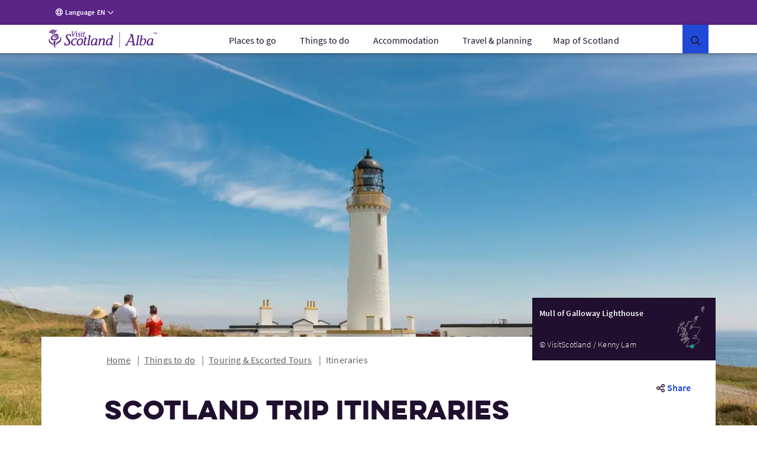

--- FILE ---
content_type: text/html;charset=UTF-8
request_url: https://www.visitscotland.com/things-to-do/itineraries
body_size: 46207
content:
<!DOCTYPE html><html data-version="2.14.1 (260113090057)" lang="en-gb"><head>
        <meta charset="utf-8">
        <meta name="viewport" content="width=device-width, initial-scale=1.0">

<!-- Google Tag Manager -->
<script>
// Checks if a given dataLayer event represents either Civic loading or cookie
// permissions updating, and fires off events for the component library.
const checkEvent = (event) => {
if (event === 'cookie_permission_loaded') {
setTimeout(() => {
window.dispatchEvent(new Event('cookieManagerLoaded'));
});
}
if (event === 'cookie_permission_changed') {
setTimeout(() => {
window.dispatchEvent(new Event('cookiesUpdated'));
});
}
}
// To avoid an awkward race condition, we need to check if civic was loaded before we find the
// datalayer, as well as listening for it being loaded afterwards.
const checkIfCivicLoaded = () => {
for (let x = 0; x < window.dataLayer.length; x++) {
const dataLayerEvent = window.dataLayer[x];
const eventString = dataLayerEvent?.value?.event ?? dataLayerEvent?.event ?? '';
checkEvent(eventString);
}
};
const attachCivicEvents = (counter = 1) => {
if (counter < 20) {
if (typeof window !== 'undefined' && window.google_tag_manager) {
checkIfCivicLoaded();
// GTM can't call browser events directly, so we need to listen for events on the
// datalayer and then latch our code onto those.
const originalDataLayerPush = window.dataLayer.push;
window.dataLayer.push = (arg) => {
let res = null;
if (arg && arg !== null && typeof arg !== 'undefined') {
res = originalDataLayerPush.apply(window.dataLayer, [arg]);
const eventString = arg.event || (arg.value && arg.value.event) || '';
checkEvent(eventString);
return res;
}
return originalDataLayerPush.apply(window.dataLayer, [arg]);
};
} else {
setTimeout(() => {
attachCivicEvents(counter + 1);
}, 500);
}
}
};
(function(w,d,s,l,i){w[l]=w[l]||[];w[l].push({'gtm.start':
new Date().getTime(),event:'gtm.js'});var f=d.getElementsByTagName(s)[0],
j=d.createElement(s),dl=l!='dataLayer'?'&l='+l:'';j.async=true;j.src=
'https://www.googletagmanager.com/gtm.js?id='+i+dl+ '';f.parentNode.insertBefore(j,f);
})(window,document,'script','dataLayer','GTM-WQVX2V');
attachCivicEvents();
</script>
<!-- End Google Tag Manager -->
<!-- BEGIN HEAD CONTRIBUTIONS: seo -->
<link rel="canonical" href="https://www.visitscotland.com/things-to-do/itineraries">
<link hreflang="en" rel="alternate" href="https://www.visitscotland.com/things-to-do/itineraries">
<link hreflang="fr" rel="alternate" href="https://www.visitscotland.com/fr-fr/things-to-do/itineraries">
<link hreflang="de" rel="alternate" href="https://www.visitscotland.com/de-de/things-to-do/itineraries">
<link hreflang="nl" rel="alternate" href="https://www.visitscotland.com/nl-nl/things-to-do/itineraries">
<link hreflang="it" rel="alternate" href="https://www.visitscotland.com/it-it/things-to-do/itineraries">
<link hreflang="es" rel="alternate" href="https://www.visitscotland.com/es-es/things-to-do/itineraries">
<title>Scotland Itineraries - Make the Most of Your Trip | VisitScotland</title>
<script type="application/ld+json">
//<![CDATA[
{
"@context": "https://schema.org",
"@type": "BreadcrumbList",
"itemListElement": [{
"@type": "ListItem",
"position": 1,
"item": {
"@id": "https://www.visitscotland.com/",
"name": "Home"
}
},{
"@type": "ListItem",
"position": 2,
"item": {
"@id": "https://www.visitscotland.com/things-to-do",
"name": "Things to do"
}
},{
"@type": "ListItem",
"position": 3,
"item": {
"@id": "https://www.visitscotland.com/travel-planning/touring",
"name": "Touring & Escorted Tours"
}
},{
"@type": "ListItem",
"position": 4,
"item": {
"@id": "https://www.visitscotland.com/things-to-do/itineraries",
"name": "Itineraries"
}
}]
}
//]]>
</script>
<!-- END HEAD CONTRIBUTIONS: seo -->
<!-- BEGIN HEAD CONTRIBUTIONS: opengraph -->
<meta name="description" content="A wide range of itineraries for your holiday in Scotland, whether travelling by road, rail, or staying in one place. Discover the perfect option for your stay.">
<meta property="og:title" content="Scotland Itineraries - Make the Most of Your Trip">
<meta property="og:description" content="A wide range of itineraries for your holiday in Scotland, whether travelling by road, rail, or staying in one place. Discover the perfect option for your stay.">
<meta property="og:type" content="article">
<meta property="og:url" content="https://www.visitscotland.com/things-to-do/itineraries">
<meta property="og:site_name" content="VisitScotland">
<meta property="og:locale" content="en">
<meta property="og:image" content="https://www.visitscotland.com/binaries/content/gallery/visitscotland/cms-images/2022/08/10/mull-of-galloway-lighthouse">
<meta name="twitter:card" content="summary_large_image">
<meta name="twitter:site" content="@VisitScotland">
<meta name="twitter:title" content="Scotland Itineraries - Make the Most of Your Trip">
<meta name="twitter:description" content="A wide range of itineraries for your holiday in Scotland, whether travelling by road, rail, or staying in one place. Discover the perfect option for your stay.">
<meta property="twitter:image" content="https://www.visitscotland.com/binaries/content/gallery/visitscotland/cms-images/2022/08/10/mull-of-galloway-lighthouse">
<meta name="search:category" content="travel-information">
<meta name="search:contentType" content="article">
<!-- END HEAD CONTRIBUTIONS: opengraph -->
<!-- BEGIN HEAD CONTRIBUTIONS: htmlHeadPreload -->
<link as="style" rel="preload" href="/webfiles/1768313397723/frontend/styles/6b563760413cecbb2ea9.css">
<link as="style" rel="preload" href="/webfiles/1768313397723/frontend/styles/132274c6b609dca5f479.css">
<link as="script" rel="preload" href="/webfiles/1768313397723/frontend/scripts/0dfb5498d33ccbb16bd5.js">
<link as="script" rel="preload" href="/webfiles/1768313397723/frontend/scripts/f2dfcfa0d38d341fc827.js">
<link as="script" rel="preload" href="/webfiles/1768313397723/frontend/scripts/91ec808848d9ef8fde7a.js">
<link as="script" rel="preload" href="/webfiles/1768313397723/frontend/scripts/5338ba2c1a300fb817ad.js">
<link as="script" rel="preload" href="/webfiles/1768313397723/frontend/scripts/678be80c89eff10efccf.js">
<link as="script" rel="preload" href="/webfiles/1768313397723/frontend/scripts/a3125245058e27361bb2.js">
<link as="script" rel="preload" href="/webfiles/1768313397723/frontend/scripts/6544d845ce286c6cf7f6.js">
<link as="script" rel="preload" href="/webfiles/1768313397723/frontend/scripts/fdd619f75d63a8628e4e.js">
<link as="script" rel="preload" href="/webfiles/1768313397723/frontend/scripts/6b563760413cecbb2ea9.js">
<link as="script" rel="preload" href="/webfiles/1768313397723/frontend/scripts/132274c6b609dca5f479.js">
<link crossorigin="anonymous" as="font" rel="preload" href="/webfiles/1768313397723/frontend/fonts/source-sans-pro-bold.woff">
<link crossorigin="anonymous" as="font" rel="preload" href="/webfiles/1768313397723/frontend/fonts/source-sans-pro-bold.woff2">
<link crossorigin="anonymous" as="font" rel="preload" href="/webfiles/1768313397723/frontend/fonts/source-sans-pro-light.woff">
<link crossorigin="anonymous" as="font" rel="preload" href="/webfiles/1768313397723/frontend/fonts/source-sans-pro-light.woff2">
<link crossorigin="anonymous" as="font" rel="preload" href="/webfiles/1768313397723/frontend/fonts/source-sans-pro-regular.woff">
<link crossorigin="anonymous" as="font" rel="preload" href="/webfiles/1768313397723/frontend/fonts/source-sans-pro-regular.woff2">
<link crossorigin="anonymous" as="font" rel="preload" href="/webfiles/1768313397723/frontend/fonts/source-sans-pro-semibold.woff">
<link crossorigin="anonymous" as="font" rel="preload" href="/webfiles/1768313397723/frontend/fonts/source-sans-pro-semibold.woff2">
<link as="style" rel="preload" href="/webfiles/1768313397723/frontend/styles/16a3a76ec493d5af9559.css">
<link as="style" rel="preload" href="/webfiles/1768313397723/frontend/styles/dca2c65879ee8c6fe5e7.css">
<link as="script" rel="preload" href="/webfiles/1768313397723/frontend/scripts/fd3f812603b78fe9978b.js">
<link as="script" rel="preload" href="/webfiles/1768313397723/frontend/scripts/a2889943d35bdc903958.js">
<link as="script" rel="preload" href="/webfiles/1768313397723/frontend/scripts/ad6c8c5b4248c6242078.js">
<link as="script" rel="preload" href="/webfiles/1768313397723/frontend/scripts/09efaf35581f94d9341a.js">
<link as="script" rel="preload" href="/webfiles/1768313397723/frontend/scripts/205e2dbe4c3590fb0ca4.js">
<link as="script" rel="preload" href="/webfiles/1768313397723/frontend/scripts/b9fe028bf59c824921a8.js">
<link as="script" rel="preload" href="/webfiles/1768313397723/frontend/scripts/16a3a76ec493d5af9559.js">
<link as="script" rel="preload" href="/webfiles/1768313397723/frontend/scripts/dca2c65879ee8c6fe5e7.js">
<link as="script" rel="preload" href="/webfiles/1768313397723/frontend/scripts/811867036c6ceae74584.js">
<link as="style" rel="preload" href="/webfiles/1768313397723/frontend/styles/96fcf998bf85267cee36.css">
<link as="style" rel="preload" href="/webfiles/1768313397723/frontend/styles/d7e1b77c4b3b1491114a.css">
<link as="style" rel="preload" href="/webfiles/1768313397723/frontend/styles/87bf4ef1e4c910a2c137.css">
<link as="script" rel="preload" href="/webfiles/1768313397723/frontend/scripts/02267cd15e5d3c38ec2a.js">
<link as="script" rel="preload" href="/webfiles/1768313397723/frontend/scripts/a084de3f7ec65cfd1bbb.js">
<link as="script" rel="preload" href="/webfiles/1768313397723/frontend/scripts/96fcf998bf85267cee36.js">
<link as="script" rel="preload" href="/webfiles/1768313397723/frontend/scripts/98b05b5cd0aaffd7572a.js">
<link as="script" rel="preload" href="/webfiles/1768313397723/frontend/scripts/d7e1b77c4b3b1491114a.js">
<link as="script" rel="preload" href="/webfiles/1768313397723/frontend/scripts/87bf4ef1e4c910a2c137.js">
<link as="script" rel="preload" href="/webfiles/1768313397723/frontend/scripts/22e270f311f56a5407cb.js">
<link as="style" rel="preload" href="/webfiles/1768313397723/frontend/styles/21cac0ef61086a4aaa44.css">
<link as="style" rel="preload" href="/webfiles/1768313397723/frontend/styles/34c3288e431f8a0155e6.css">
<link as="script" rel="preload" href="/webfiles/1768313397723/frontend/scripts/f277be41b5d66b178431.js">
<link as="script" rel="preload" href="/webfiles/1768313397723/frontend/scripts/406e9909758efdb1ae29.js">
<link as="script" rel="preload" href="/webfiles/1768313397723/frontend/scripts/21cac0ef61086a4aaa44.js">
<link as="script" rel="preload" href="/webfiles/1768313397723/frontend/scripts/34c3288e431f8a0155e6.js">
<link as="script" rel="preload" href="/webfiles/1768313397723/frontend/scripts/a1794df44976c091acb7.js">
<link as="script" rel="preload" href="/webfiles/1768313397723/frontend/scripts/71f741b8e52524a8058d.js">
<link as="script" rel="preload" href="/webfiles/1768313397723/frontend/scripts/08b6757bf426093060a6.js">
<link as="script" rel="preload" href="/webfiles/1768313397723/frontend/scripts/64f99a851351addd116c.js">
<link as="script" rel="preload" href="/webfiles/1768313397723/frontend/scripts/6f15b6a6383d1ea05092.js">
<link as="style" rel="preload" href="/webfiles/1768313397723/frontend/styles/b85d75a825b35c37debd.css">
<link as="style" rel="preload" href="/webfiles/1768313397723/frontend/styles/0eccccf491d2d8c15ec2.css">
<link as="style" rel="preload" href="/webfiles/1768313397723/frontend/styles/c2c11ce041704882fd38.css">
<link as="style" rel="preload" href="/webfiles/1768313397723/frontend/styles/41188d492c5a77d87d02.css">
<link as="style" rel="preload" href="/webfiles/1768313397723/frontend/styles/b5213fdbef77370db82d.css">
<link as="script" rel="preload" href="/webfiles/1768313397723/frontend/scripts/c26ce260299263eeb8bb.js">
<link as="script" rel="preload" href="/webfiles/1768313397723/frontend/scripts/ce762c959cf9b699acf8.js">
<link as="script" rel="preload" href="/webfiles/1768313397723/frontend/scripts/b85d75a825b35c37debd.js">
<link as="script" rel="preload" href="/webfiles/1768313397723/frontend/scripts/0eccccf491d2d8c15ec2.js">
<link as="script" rel="preload" href="/webfiles/1768313397723/frontend/scripts/c2c11ce041704882fd38.js">
<link as="script" rel="preload" href="/webfiles/1768313397723/frontend/scripts/41188d492c5a77d87d02.js">
<link as="script" rel="preload" href="/webfiles/1768313397723/frontend/scripts/b5213fdbef77370db82d.js">
<link as="script" rel="preload" href="/webfiles/1768313397723/frontend/scripts/72023fec5495894212b0.js">
<link as="script" rel="preload" href="/webfiles/1768313397723/frontend/scripts/321569356fc40dc9d573.js">
<link as="script" rel="preload" href="/webfiles/1768313397723/frontend/scripts/6b8a4215fa0c54e5c57a.js">
<link as="style" rel="preload" href="/webfiles/1768313397723/frontend/styles/d014754e0eff762e6ca9.css">
<link as="script" rel="preload" href="/webfiles/1768313397723/frontend/scripts/4686de7ea799c8ec1c03.js">
<link as="script" rel="preload" href="/webfiles/1768313397723/frontend/scripts/2d931eb506983939dee2.js">
<link as="script" rel="preload" href="/webfiles/1768313397723/frontend/scripts/d014754e0eff762e6ca9.js">
<link as="script" rel="preload" href="/webfiles/1768313397723/frontend/scripts/c6fcd69688050e54270d.js">
<link as="style" rel="preload" href="/webfiles/1768313397723/frontend/styles/ada91090ef1c52557dc9.css">
<link as="script" rel="preload" href="/webfiles/1768313397723/frontend/scripts/ada91090ef1c52557dc9.js">
<link as="script" rel="preload" href="/webfiles/1768313397723/frontend/scripts/23ce64cb9c4f043c11cf.js">
<link as="style" rel="preload" href="/webfiles/1768313397723/frontend/styles/bf0781d3e1fda7aaf432.css">
<link as="script" rel="preload" href="/webfiles/1768313397723/frontend/scripts/bf0781d3e1fda7aaf432.js">
<link as="script" rel="preload" href="/webfiles/1768313397723/frontend/scripts/2cd9d0c7890646526851.js">
<link as="style" rel="preload" href="/webfiles/1768313397723/frontend/styles/93e3877d8dc2f8f2ba29.css">
<link as="style" rel="preload" href="/webfiles/1768313397723/frontend/styles/4e6cf740114de50950d7.css">
<link as="style" rel="preload" href="/webfiles/1768313397723/frontend/styles/66d5a4a2cf08cdaa86bb.css">
<link as="style" rel="preload" href="/webfiles/1768313397723/frontend/styles/59f9a530612b9c11540e.css">
<link as="style" rel="preload" href="/webfiles/1768313397723/frontend/styles/e0ae6eb532e9deca95b9.css">
<link as="style" rel="preload" href="/webfiles/1768313397723/frontend/styles/ebde9babb291ce858d18.css">
<link as="script" rel="preload" href="/webfiles/1768313397723/frontend/scripts/393fa3ee68d9e76e6def.js">
<link as="script" rel="preload" href="/webfiles/1768313397723/frontend/scripts/3a54f6b2d5b91ff395dc.js">
<link as="script" rel="preload" href="/webfiles/1768313397723/frontend/scripts/4ffdfcf6a6eecdca5833.js">
<link as="script" rel="preload" href="/webfiles/1768313397723/frontend/scripts/93e3877d8dc2f8f2ba29.js">
<link as="script" rel="preload" href="/webfiles/1768313397723/frontend/scripts/4e6cf740114de50950d7.js">
<link as="script" rel="preload" href="/webfiles/1768313397723/frontend/scripts/66d5a4a2cf08cdaa86bb.js">
<link as="script" rel="preload" href="/webfiles/1768313397723/frontend/scripts/59f9a530612b9c11540e.js">
<link as="script" rel="preload" href="/webfiles/1768313397723/frontend/scripts/e0ae6eb532e9deca95b9.js">
<link as="script" rel="preload" href="/webfiles/1768313397723/frontend/scripts/ebde9babb291ce858d18.js">
<link as="script" rel="preload" href="/webfiles/1768313397723/frontend/scripts/a9f6a27b30316374112d.js">
<link as="style" rel="preload" href="/webfiles/1768313397723/frontend/styles/a712d2e04a1b916faca6.css">
<link as="style" rel="preload" href="/webfiles/1768313397723/frontend/styles/a98a1c78a6e495be1fe3.css">
<link as="script" rel="preload" href="/webfiles/1768313397723/frontend/scripts/a712d2e04a1b916faca6.js">
<link as="script" rel="preload" href="/webfiles/1768313397723/frontend/scripts/a98a1c78a6e495be1fe3.js">
<link as="script" rel="preload" href="/webfiles/1768313397723/frontend/scripts/4adaa88e55937e122c02.js">
<link as="style" rel="preload" href="/webfiles/1768313397723/frontend/styles/ddc4d2ea575a50bc4ae3.css">
<link as="script" rel="preload" href="/webfiles/1768313397723/frontend/scripts/ddc4d2ea575a50bc4ae3.js">
<link as="script" rel="preload" href="/webfiles/1768313397723/frontend/scripts/5cfff7e7f66d60a20f41.js">
<link as="style" rel="preload" href="/webfiles/1768313397723/frontend/styles/3a7baf62722abdc454d6.css">
<link as="script" rel="preload" href="/webfiles/1768313397723/frontend/scripts/3a7baf62722abdc454d6.js">
<link as="script" rel="preload" href="/webfiles/1768313397723/frontend/scripts/23b4b0e265088d24449e.js">
<link as="style" rel="preload" href="/webfiles/1768313397723/frontend/styles/e7b33c7b9c52aa2c42fb.css">
<link as="script" rel="preload" href="/webfiles/1768313397723/frontend/scripts/e7b33c7b9c52aa2c42fb.js">
<link as="script" rel="preload" href="/webfiles/1768313397723/frontend/scripts/bff2361f88ee3867b9b5.js">
<link as="style" rel="preload" href="/webfiles/1768313397723/frontend/styles/b7cc5ee25c7302916b09.css">
<link as="style" rel="preload" href="/webfiles/1768313397723/frontend/styles/02201764e0adf0d63538.css">
<link as="style" rel="preload" href="/webfiles/1768313397723/frontend/styles/38d5589b9158ab8e7423.css">
<link as="style" rel="preload" href="/webfiles/1768313397723/frontend/styles/056cd8933beea0edc19e.css">
<link as="style" rel="preload" href="/webfiles/1768313397723/frontend/styles/df56e8276b6973df6c3c.css">
<link as="script" rel="preload" href="/webfiles/1768313397723/frontend/scripts/b7cc5ee25c7302916b09.js">
<link as="script" rel="preload" href="/webfiles/1768313397723/frontend/scripts/02201764e0adf0d63538.js">
<link as="script" rel="preload" href="/webfiles/1768313397723/frontend/scripts/38d5589b9158ab8e7423.js">
<link as="script" rel="preload" href="/webfiles/1768313397723/frontend/scripts/544b6969eedda98a4909.js">
<link as="script" rel="preload" href="/webfiles/1768313397723/frontend/scripts/933d633cb47a3304650c.js">
<link as="script" rel="preload" href="/webfiles/1768313397723/frontend/scripts/9ded7dc119b9d0512592.js">
<link as="script" rel="preload" href="/webfiles/1768313397723/frontend/scripts/056cd8933beea0edc19e.js">
<link as="script" rel="preload" href="/webfiles/1768313397723/frontend/scripts/df56e8276b6973df6c3c.js">
<link as="script" rel="preload" href="/webfiles/1768313397723/frontend/scripts/b1786948f0135f272a09.js">
<link as="style" rel="preload" href="/webfiles/1768313397723/frontend/styles/e949a288ca740fd5e306.css">
<link as="script" rel="preload" href="/webfiles/1768313397723/frontend/scripts/b16d36c13df4f81799dc.js">
<link as="script" rel="preload" href="/webfiles/1768313397723/frontend/scripts/e949a288ca740fd5e306.js">
<link as="script" rel="preload" href="/webfiles/1768313397723/frontend/scripts/55b1f27dcbab64e7f0b4.js">
<link as="script" rel="preload" href="/webfiles/1768313397723/frontend/scripts/87917f9820f9ef0a11e9.js">
<link as="style" rel="preload" href="/webfiles/1768313397723/frontend/styles/4fd8ff7fa8b4b36ef6bc.css">
<link as="script" rel="preload" href="/webfiles/1768313397723/frontend/scripts/4fd8ff7fa8b4b36ef6bc.js">
<link as="script" rel="preload" href="/webfiles/1768313397723/frontend/scripts/a585646927dbdd2ddeb7.js">
<link as="style" rel="preload" href="/webfiles/1768313397723/frontend/styles/4a7dd18ce8648d5f3748.css">
<link as="script" rel="preload" href="/webfiles/1768313397723/frontend/scripts/4a7dd18ce8648d5f3748.js">
<link as="script" rel="preload" href="/webfiles/1768313397723/frontend/scripts/56bdc635956cdf6b721a.js">
<link as="style" rel="preload" href="/webfiles/1768313397723/frontend/styles/59658d2a579def05efa0.css">
<link as="style" rel="preload" href="/webfiles/1768313397723/frontend/styles/1dab8b823a9fc7be9e7d.css">
<link as="script" rel="preload" href="/webfiles/1768313397723/frontend/scripts/59658d2a579def05efa0.js">
<link as="script" rel="preload" href="/webfiles/1768313397723/frontend/scripts/15f780b29c346e28bdf9.js">
<link as="script" rel="preload" href="/webfiles/1768313397723/frontend/scripts/1dab8b823a9fc7be9e7d.js">
<link as="script" rel="preload" href="/webfiles/1768313397723/frontend/scripts/dedd7a8c7641c6abb910.js">
<link as="style" rel="preload" href="/webfiles/1768313397723/frontend/styles/e600798c21b1e4b3421a.css">
<link as="script" rel="preload" href="/webfiles/1768313397723/frontend/scripts/17f706d9450b7e231610.js">
<link as="script" rel="preload" href="/webfiles/1768313397723/frontend/scripts/e600798c21b1e4b3421a.js">
<link as="script" rel="preload" href="/webfiles/1768313397723/frontend/scripts/76f337a57866fb5b688f.js">
<link as="style" rel="preload" href="/webfiles/1768313397723/frontend/styles/5bfe1a52e5e438b16b80.css">
<link as="script" rel="preload" href="/webfiles/1768313397723/frontend/scripts/5bfe1a52e5e438b16b80.js">
<link as="script" rel="preload" href="/webfiles/1768313397723/frontend/scripts/958dc3347b4c79ae92f0.js">
<link as="style" rel="preload" href="/webfiles/1768313397723/frontend/styles/a9887918f6748e99e5e6.css">
<link as="script" rel="preload" href="/webfiles/1768313397723/frontend/scripts/a9887918f6748e99e5e6.js">
<link as="script" rel="preload" href="/webfiles/1768313397723/frontend/scripts/38318d710c41e17d02b6.js">
<link as="script" rel="preload" href="/webfiles/1768313397723/frontend/scripts/e8055817c34ca7f2e0d1.js">
<link as="style" rel="preload" href="/webfiles/1768313397723/frontend/styles/a74cc1abc33d10c98576.css">
<link as="script" rel="preload" href="/webfiles/1768313397723/frontend/scripts/a74cc1abc33d10c98576.js">
<link as="script" rel="preload" href="/webfiles/1768313397723/frontend/scripts/a424411b4b88338bbd0f.js">
<link as="script" rel="preload" href="/webfiles/1768313397723/frontend/scripts/0adba95aa35ce3cf48a3.js">
<link as="script" rel="preload" href="/webfiles/1768313397723/frontend/scripts/6f8528b90f831773c20d.js">
<link as="style" rel="preload" href="/webfiles/1768313397723/frontend/styles/b78748f9969f7ea74694.css">
<link as="script" rel="preload" href="/webfiles/1768313397723/frontend/scripts/b78748f9969f7ea74694.js">
<link as="script" rel="preload" href="/webfiles/1768313397723/frontend/scripts/a663334ed60674dacc67.js">
<link as="style" rel="preload" href="/webfiles/1768313397723/frontend/styles/9324abfa574340eb6ede.css">
<link as="style" rel="preload" href="/webfiles/1768313397723/frontend/styles/e794fc5005c252318257.css">
<link as="script" rel="preload" href="/webfiles/1768313397723/frontend/scripts/9324abfa574340eb6ede.js">
<link as="script" rel="preload" href="/webfiles/1768313397723/frontend/scripts/e794fc5005c252318257.js">
<link as="script" rel="preload" href="/webfiles/1768313397723/frontend/scripts/4626c48ced549c077e3e.js">
<link as="style" rel="preload" href="/webfiles/1768313397723/frontend/styles/eeaf7a5064376c23e2fd.css">
<link as="script" rel="preload" href="/webfiles/1768313397723/frontend/scripts/eeaf7a5064376c23e2fd.js">
<link as="script" rel="preload" href="/webfiles/1768313397723/frontend/scripts/9a3456d670f8b4d54fa7.js">
<link as="style" rel="preload" href="/webfiles/1768313397723/frontend/styles/e0c5487ea1f49ba55654.css">
<link as="style" rel="preload" href="/webfiles/1768313397723/frontend/styles/db8435e74ec6a4493db1.css">
<link as="style" rel="preload" href="/webfiles/1768313397723/frontend/styles/5389ee753606f9248ce8.css">
<link as="style" rel="preload" href="/webfiles/1768313397723/frontend/styles/5801faf406d084e1f422.css">
<link as="style" rel="preload" href="/webfiles/1768313397723/frontend/styles/d01d42b8ada5f41c3036.css">
<link as="style" rel="preload" href="/webfiles/1768313397723/frontend/styles/91501cfefb3e9beeffa4.css">
<link as="script" rel="preload" href="/webfiles/1768313397723/frontend/scripts/d38d28260687bdb6b30d.js">
<link as="script" rel="preload" href="/webfiles/1768313397723/frontend/scripts/72e8cf2a7ddceadf4584.js">
<link as="script" rel="preload" href="/webfiles/1768313397723/frontend/scripts/e0c5487ea1f49ba55654.js">
<link as="script" rel="preload" href="/webfiles/1768313397723/frontend/scripts/04d55c65d84727be241d.js">
<link as="script" rel="preload" href="/webfiles/1768313397723/frontend/scripts/db8435e74ec6a4493db1.js">
<link as="script" rel="preload" href="/webfiles/1768313397723/frontend/scripts/af5952182a294bc0aa31.js">
<link as="script" rel="preload" href="/webfiles/1768313397723/frontend/scripts/5389ee753606f9248ce8.js">
<link as="script" rel="preload" href="/webfiles/1768313397723/frontend/scripts/5801faf406d084e1f422.js">
<link as="script" rel="preload" href="/webfiles/1768313397723/frontend/scripts/d01d42b8ada5f41c3036.js">
<link as="script" rel="preload" href="/webfiles/1768313397723/frontend/scripts/91501cfefb3e9beeffa4.js">
<link as="script" rel="preload" href="/webfiles/1768313397723/frontend/scripts/1077b219313276c21765.js">
<link as="style" rel="preload" href="/webfiles/1768313397723/frontend/styles/662de3a6d0e84564965f.css">
<link as="script" rel="preload" href="/webfiles/1768313397723/frontend/scripts/662de3a6d0e84564965f.js">
<link as="script" rel="preload" href="/webfiles/1768313397723/frontend/scripts/e0f5acc47ed5ca962695.js">
<link as="style" rel="preload" href="/webfiles/1768313397723/frontend/styles/a451e339bbbf4c755dd2.css">
<link as="script" rel="preload" href="/webfiles/1768313397723/frontend/scripts/a451e339bbbf4c755dd2.js">
<link as="script" rel="preload" href="/webfiles/1768313397723/frontend/scripts/41046f754522e73a8099.js">
<link as="script" rel="preload" href="/webfiles/1768313397723/frontend/scripts/4e4ceff971fd73651a94.js">
<link as="style" rel="preload" href="/webfiles/1768313397723/frontend/styles/efe4a3c8ab1adefc03f2.css">
<link as="script" rel="preload" href="/webfiles/1768313397723/frontend/scripts/efe4a3c8ab1adefc03f2.js">
<link as="script" rel="preload" href="/webfiles/1768313397723/frontend/scripts/dcea35951f828ec6b711.js">
<link as="style" rel="preload" href="/webfiles/1768313397723/frontend/styles/bb8f78fd21453a818715.css">
<link as="script" rel="preload" href="/webfiles/1768313397723/frontend/scripts/bb8f78fd21453a818715.js">
<link as="script" rel="preload" href="/webfiles/1768313397723/frontend/scripts/c18e5959e5313ec5a7cf.js">
<link as="script" rel="preload" href="/webfiles/1768313397723/frontend/scripts/60559ad42fa851f0f332.js">
<link crossorigin="anonymous" as="font" rel="preload" href="/webfiles/1768313397723/frontend/fonts/eveleth-clean-regular.woff">
<link crossorigin="anonymous" as="font" rel="preload" href="/webfiles/1768313397723/frontend/fonts/eveleth-clean-regular.woff2">
<link crossorigin="anonymous" as="font" rel="preload" href="/webfiles/1768313397723/frontend/fonts/eveleth-clean-thin.woff">
<link crossorigin="anonymous" as="font" rel="preload" href="/webfiles/1768313397723/frontend/fonts/eveleth-clean-thin.woff2">
<link as="style" rel="preload" href="/webfiles/1768313397723/frontend/styles/1c32beef3128a72541fd.css">
<link as="script" rel="preload" href="/webfiles/1768313397723/frontend/scripts/1c32beef3128a72541fd.js">
<link as="script" rel="preload" href="/webfiles/1768313397723/frontend/scripts/9a83b42dbc369d0277e6.js">
<link as="script" rel="preload" href="/webfiles/1768313397723/frontend/scripts/3e26dc3fd0e0dcd2b96b.js">
<link as="script" rel="preload" href="/webfiles/1768313397723/frontend/scripts/0965942c287f6c10c83a.js">
<link as="script" rel="preload" href="/webfiles/1768313397723/frontend/scripts/5c2b82e012d3f482ead3.js">
<link as="style" rel="preload" href="/webfiles/1768313397723/frontend/styles/815b2ba5fab54eebb5ca.css">
<link as="script" rel="preload" href="/webfiles/1768313397723/frontend/scripts/815b2ba5fab54eebb5ca.js">
<link as="script" rel="preload" href="/webfiles/1768313397723/frontend/scripts/8072cc2473f8ecfdd665.js">
<link as="style" rel="preload" href="/webfiles/1768313397723/frontend/styles/86714d804290b9ba22f6.css">
<link as="script" rel="preload" href="/webfiles/1768313397723/frontend/scripts/86714d804290b9ba22f6.js">
<link as="script" rel="preload" href="/webfiles/1768313397723/frontend/scripts/eaefb9ebd37d19551403.js">
<link as="style" rel="preload" href="/webfiles/1768313397723/frontend/styles/fddbb5023e794ab0f98a.css">
<link as="script" rel="preload" href="/webfiles/1768313397723/frontend/scripts/fddbb5023e794ab0f98a.js">
<link as="script" rel="preload" href="/webfiles/1768313397723/frontend/scripts/0b3912dfa370015ac079.js">
<link as="style" rel="preload" href="/webfiles/1768313397723/frontend/styles/ae547edbc8099702ba5a.css">
<link as="script" rel="preload" href="/webfiles/1768313397723/frontend/scripts/ae547edbc8099702ba5a.js">
<link as="script" rel="preload" href="/webfiles/1768313397723/frontend/scripts/e6d875a37c62f3d3e561.js">
<link as="style" rel="preload" href="/webfiles/1768313397723/frontend/styles/ed4b2bf33dda868c13ee.css">
<link as="style" rel="preload" href="/webfiles/1768313397723/frontend/styles/2a74d3661f1aeb64da2d.css">
<link as="style" rel="preload" href="/webfiles/1768313397723/frontend/styles/f2ef165911bb1b115aad.css">
<link as="script" rel="preload" href="/webfiles/1768313397723/frontend/scripts/ed4b2bf33dda868c13ee.js">
<link as="script" rel="preload" href="/webfiles/1768313397723/frontend/scripts/2a74d3661f1aeb64da2d.js">
<link as="script" rel="preload" href="/webfiles/1768313397723/frontend/scripts/f2ef165911bb1b115aad.js">
<link as="script" rel="preload" href="/webfiles/1768313397723/frontend/scripts/2e92c9f1881a5f4f24d8.js">
<link as="style" rel="preload" href="/webfiles/1768313397723/frontend/styles/3cf61618bc3263a1c0c9.css">
<link as="style" rel="preload" href="/webfiles/1768313397723/frontend/styles/f3adb12e0b611f4ccba4.css">
<link as="script" rel="preload" href="/webfiles/1768313397723/frontend/scripts/3cf61618bc3263a1c0c9.js">
<link as="script" rel="preload" href="/webfiles/1768313397723/frontend/scripts/f3adb12e0b611f4ccba4.js">
<link as="script" rel="preload" href="/webfiles/1768313397723/frontend/scripts/44d9ce3ccdcc8d374d4a.js">
<link as="style" rel="preload" href="/webfiles/1768313397723/frontend/styles/f16221d99c87c834338d.css">
<link as="script" rel="preload" href="/webfiles/1768313397723/frontend/scripts/5f831ae065d194ef8b88.js">
<link as="script" rel="preload" href="/webfiles/1768313397723/frontend/scripts/f16221d99c87c834338d.js">
<link as="script" rel="preload" href="/webfiles/1768313397723/frontend/scripts/13d89b40b3855cb67bdc.js">
<link as="style" rel="preload" href="/webfiles/1768313397723/frontend/styles/0e8cc6787e102d95ccad.css">
<link as="script" rel="preload" href="/webfiles/1768313397723/frontend/scripts/5569d308ced70c98424d.js">
<link as="script" rel="preload" href="/webfiles/1768313397723/frontend/scripts/0e8cc6787e102d95ccad.js">
<link as="script" rel="preload" href="/webfiles/1768313397723/frontend/scripts/182fd5b73946dcb9dd8b.js">
<link as="style" rel="preload" href="/webfiles/1768313397723/frontend/styles/dfab0d5501435b36f6fb.css">
<link as="script" rel="preload" href="/webfiles/1768313397723/frontend/scripts/dfab0d5501435b36f6fb.js">
<link as="script" rel="preload" href="/webfiles/1768313397723/frontend/scripts/78b5052753a730211f39.js">
<link as="style" rel="preload" href="/webfiles/1768313397723/frontend/styles/c07d2bb6aab9b5629d10.css">
<link as="script" rel="preload" href="/webfiles/1768313397723/frontend/scripts/c07d2bb6aab9b5629d10.js">
<link as="script" rel="preload" href="/webfiles/1768313397723/frontend/scripts/c50248b187bb7916f74f.js">
<link as="style" rel="preload" href="/webfiles/1768313397723/frontend/styles/6482c0db9dfb95939fd0.css">
<link as="script" rel="preload" href="/webfiles/1768313397723/frontend/scripts/6482c0db9dfb95939fd0.js">
<link as="script" rel="preload" href="/webfiles/1768313397723/frontend/scripts/366eebd94cbb8274c102.js">
<link as="script" rel="preload" href="/webfiles/1768313397723/frontend/scripts/408bd09f6eb4f00d6659.js">
<link as="script" rel="preload" href="/webfiles/1768313397723/frontend/scripts/3abc2630f32e1ddf96d3.js">
<link as="style" rel="preload" href="/webfiles/1768313397723/frontend/styles/7e388f3275fdd4ba4d75.css">
<link as="script" rel="preload" href="/webfiles/1768313397723/frontend/scripts/7e388f3275fdd4ba4d75.js">
<link as="script" rel="preload" href="/webfiles/1768313397723/frontend/scripts/2f2a5585ed7c793c2e39.js">
<link as="style" rel="preload" href="/webfiles/1768313397723/frontend/styles/e555e6f7c093044467bd.css">
<link as="style" rel="preload" href="/webfiles/1768313397723/frontend/styles/72b2000e26db0599329e.css">
<link as="style" rel="preload" href="/webfiles/1768313397723/frontend/styles/a67dfcc6f9de1ceaf9d9.css">
<link as="style" rel="preload" href="/webfiles/1768313397723/frontend/styles/72709ccc1d539e0e7922.css">
<link as="script" rel="preload" href="/webfiles/1768313397723/frontend/scripts/e555e6f7c093044467bd.js">
<link as="script" rel="preload" href="/webfiles/1768313397723/frontend/scripts/72b2000e26db0599329e.js">
<link as="script" rel="preload" href="/webfiles/1768313397723/frontend/scripts/a67dfcc6f9de1ceaf9d9.js">
<link as="script" rel="preload" href="/webfiles/1768313397723/frontend/scripts/72709ccc1d539e0e7922.js">
<link as="script" rel="preload" href="/webfiles/1768313397723/frontend/scripts/bd3814764b1c7e8c5751.js">
<link as="style" rel="preload" href="/webfiles/1768313397723/frontend/styles/84e8cb222b65ef8c7fd7.css">
<link as="script" rel="preload" href="/webfiles/1768313397723/frontend/scripts/84e8cb222b65ef8c7fd7.js">
<link as="script" rel="preload" href="/webfiles/1768313397723/frontend/scripts/7c55ed358f5750245829.js">
<link as="style" rel="preload" href="/webfiles/1768313397723/frontend/styles/2a0d066c05ce80ef84a2.css">
<link as="style" rel="preload" href="/webfiles/1768313397723/frontend/styles/d307d2e9cf655c179d77.css">
<link as="script" rel="preload" href="/webfiles/1768313397723/frontend/scripts/2a0d066c05ce80ef84a2.js">
<link as="script" rel="preload" href="/webfiles/1768313397723/frontend/scripts/d307d2e9cf655c179d77.js">
<link as="script" rel="preload" href="/webfiles/1768313397723/frontend/scripts/6a18930893f1bec771d8.js">
<link as="script" rel="preload" href="/webfiles/1768313397723/frontend/scripts/967b8f5dde3c44052690.js">
<link as="style" rel="preload" href="/webfiles/1768313397723/frontend/styles/8537711ac020c8f29676.css">
<link as="script" rel="preload" href="/webfiles/1768313397723/frontend/scripts/8537711ac020c8f29676.js">
<link as="script" rel="preload" href="/webfiles/1768313397723/frontend/scripts/17f050e8fbf954ca4400.js">
<link as="style" rel="preload" href="/webfiles/1768313397723/frontend/styles/3ea2352e8a94ddc6dc8a.css">
<link as="script" rel="preload" href="/webfiles/1768313397723/frontend/scripts/3ea2352e8a94ddc6dc8a.js">
<link as="script" rel="preload" href="/webfiles/1768313397723/frontend/scripts/f2a2f7927eed677de0fb.js">
<link as="style" rel="preload" href="/webfiles/1768313397723/frontend/styles/becfc64a7cf18580f64b.css">
<link as="script" rel="preload" href="/webfiles/1768313397723/frontend/scripts/becfc64a7cf18580f64b.js">
<link as="script" rel="preload" href="/webfiles/1768313397723/frontend/scripts/ab4c23c9be69cc8dc10a.js">
<link as="style" rel="preload" href="/webfiles/1768313397723/frontend/styles/69230c65912cdd38a584.css">
<link as="style" rel="preload" href="/webfiles/1768313397723/frontend/styles/980215f15338a4638935.css">
<link as="script" rel="preload" href="/webfiles/1768313397723/frontend/scripts/69230c65912cdd38a584.js">
<link as="script" rel="preload" href="/webfiles/1768313397723/frontend/scripts/980215f15338a4638935.js">
<link as="script" rel="preload" href="/webfiles/1768313397723/frontend/scripts/a6130794c1d33d80488a.js">
<link as="style" rel="preload" href="/webfiles/1768313397723/frontend/styles/0389a15654d3a45aab1a.css">
<link as="script" rel="preload" href="/webfiles/1768313397723/frontend/scripts/0389a15654d3a45aab1a.js">
<link as="script" rel="preload" href="/webfiles/1768313397723/frontend/scripts/b12061cee6bd7ef0da0b.js">
<!-- END HEAD CONTRIBUTIONS: htmlHeadPreload -->
<!-- BEGIN HEAD CONTRIBUTIONS: htmlHeadStyles -->
<link rel="stylesheet" href="/webfiles/1768313397723/frontend/styles/6b563760413cecbb2ea9.css" type="text/css">
<link rel="stylesheet" href="/webfiles/1768313397723/frontend/styles/132274c6b609dca5f479.css" type="text/css">
<link rel="stylesheet" href="/webfiles/1768313397723/frontend/styles/16a3a76ec493d5af9559.css" type="text/css">
<link rel="stylesheet" href="/webfiles/1768313397723/frontend/styles/dca2c65879ee8c6fe5e7.css" type="text/css">
<link rel="stylesheet" href="/webfiles/1768313397723/frontend/styles/96fcf998bf85267cee36.css" type="text/css">
<link rel="stylesheet" href="/webfiles/1768313397723/frontend/styles/d7e1b77c4b3b1491114a.css" type="text/css">
<link rel="stylesheet" href="/webfiles/1768313397723/frontend/styles/87bf4ef1e4c910a2c137.css" type="text/css">
<link rel="stylesheet" href="/webfiles/1768313397723/frontend/styles/21cac0ef61086a4aaa44.css" type="text/css">
<link rel="stylesheet" href="/webfiles/1768313397723/frontend/styles/34c3288e431f8a0155e6.css" type="text/css">
<link rel="stylesheet" href="/webfiles/1768313397723/frontend/styles/b85d75a825b35c37debd.css" type="text/css">
<link rel="stylesheet" href="/webfiles/1768313397723/frontend/styles/0eccccf491d2d8c15ec2.css" type="text/css">
<link rel="stylesheet" href="/webfiles/1768313397723/frontend/styles/c2c11ce041704882fd38.css" type="text/css">
<link rel="stylesheet" href="/webfiles/1768313397723/frontend/styles/41188d492c5a77d87d02.css" type="text/css">
<link rel="stylesheet" href="/webfiles/1768313397723/frontend/styles/b5213fdbef77370db82d.css" type="text/css">
<link rel="stylesheet" href="/webfiles/1768313397723/frontend/styles/d014754e0eff762e6ca9.css" type="text/css">
<link rel="stylesheet" href="/webfiles/1768313397723/frontend/styles/ada91090ef1c52557dc9.css" type="text/css">
<link rel="stylesheet" href="/webfiles/1768313397723/frontend/styles/bf0781d3e1fda7aaf432.css" type="text/css">
<link rel="stylesheet" href="/webfiles/1768313397723/frontend/styles/93e3877d8dc2f8f2ba29.css" type="text/css">
<link rel="stylesheet" href="/webfiles/1768313397723/frontend/styles/4e6cf740114de50950d7.css" type="text/css">
<link rel="stylesheet" href="/webfiles/1768313397723/frontend/styles/66d5a4a2cf08cdaa86bb.css" type="text/css">
<link rel="stylesheet" href="/webfiles/1768313397723/frontend/styles/59f9a530612b9c11540e.css" type="text/css">
<link rel="stylesheet" href="/webfiles/1768313397723/frontend/styles/e0ae6eb532e9deca95b9.css" type="text/css">
<link rel="stylesheet" href="/webfiles/1768313397723/frontend/styles/ebde9babb291ce858d18.css" type="text/css">
<link rel="stylesheet" href="/webfiles/1768313397723/frontend/styles/a712d2e04a1b916faca6.css" type="text/css">
<link rel="stylesheet" href="/webfiles/1768313397723/frontend/styles/a98a1c78a6e495be1fe3.css" type="text/css">
<link rel="stylesheet" href="/webfiles/1768313397723/frontend/styles/ddc4d2ea575a50bc4ae3.css" type="text/css">
<link rel="stylesheet" href="/webfiles/1768313397723/frontend/styles/3a7baf62722abdc454d6.css" type="text/css">
<link rel="stylesheet" href="/webfiles/1768313397723/frontend/styles/e7b33c7b9c52aa2c42fb.css" type="text/css">
<link rel="stylesheet" href="/webfiles/1768313397723/frontend/styles/b7cc5ee25c7302916b09.css" type="text/css">
<link rel="stylesheet" href="/webfiles/1768313397723/frontend/styles/02201764e0adf0d63538.css" type="text/css">
<link rel="stylesheet" href="/webfiles/1768313397723/frontend/styles/38d5589b9158ab8e7423.css" type="text/css">
<link rel="stylesheet" href="/webfiles/1768313397723/frontend/styles/056cd8933beea0edc19e.css" type="text/css">
<link rel="stylesheet" href="/webfiles/1768313397723/frontend/styles/df56e8276b6973df6c3c.css" type="text/css">
<link rel="stylesheet" href="/webfiles/1768313397723/frontend/styles/e949a288ca740fd5e306.css" type="text/css">
<link rel="stylesheet" href="/webfiles/1768313397723/frontend/styles/4fd8ff7fa8b4b36ef6bc.css" type="text/css">
<link rel="stylesheet" href="/webfiles/1768313397723/frontend/styles/4a7dd18ce8648d5f3748.css" type="text/css">
<link rel="stylesheet" href="/webfiles/1768313397723/frontend/styles/59658d2a579def05efa0.css" type="text/css">
<link rel="stylesheet" href="/webfiles/1768313397723/frontend/styles/1dab8b823a9fc7be9e7d.css" type="text/css">
<link rel="stylesheet" href="/webfiles/1768313397723/frontend/styles/e600798c21b1e4b3421a.css" type="text/css">
<link rel="stylesheet" href="/webfiles/1768313397723/frontend/styles/5bfe1a52e5e438b16b80.css" type="text/css">
<link rel="stylesheet" href="/webfiles/1768313397723/frontend/styles/a9887918f6748e99e5e6.css" type="text/css">
<link rel="stylesheet" href="/webfiles/1768313397723/frontend/styles/a74cc1abc33d10c98576.css" type="text/css">
<link rel="stylesheet" href="/webfiles/1768313397723/frontend/styles/third-party/_cludo-autocomplete.css" type="text/css">
<link rel="stylesheet" href="/webfiles/1768313397723/frontend/styles/b78748f9969f7ea74694.css" type="text/css">
<link rel="stylesheet" href="/webfiles/1768313397723/frontend/styles/9324abfa574340eb6ede.css" type="text/css">
<link rel="stylesheet" href="/webfiles/1768313397723/frontend/styles/e794fc5005c252318257.css" type="text/css">
<link rel="stylesheet" href="/webfiles/1768313397723/frontend/styles/eeaf7a5064376c23e2fd.css" type="text/css">
<link rel="stylesheet" href="/webfiles/1768313397723/frontend/styles/e0c5487ea1f49ba55654.css" type="text/css">
<link rel="stylesheet" href="/webfiles/1768313397723/frontend/styles/db8435e74ec6a4493db1.css" type="text/css">
<link rel="stylesheet" href="/webfiles/1768313397723/frontend/styles/5389ee753606f9248ce8.css" type="text/css">
<link rel="stylesheet" href="/webfiles/1768313397723/frontend/styles/5801faf406d084e1f422.css" type="text/css">
<link rel="stylesheet" href="/webfiles/1768313397723/frontend/styles/d01d42b8ada5f41c3036.css" type="text/css">
<link rel="stylesheet" href="/webfiles/1768313397723/frontend/styles/91501cfefb3e9beeffa4.css" type="text/css">
<link rel="stylesheet" href="/webfiles/1768313397723/frontend/styles/662de3a6d0e84564965f.css" type="text/css">
<link rel="stylesheet" href="/webfiles/1768313397723/frontend/styles/a451e339bbbf4c755dd2.css" type="text/css">
<link rel="stylesheet" href="/webfiles/1768313397723/frontend/styles/efe4a3c8ab1adefc03f2.css" type="text/css">
<link rel="stylesheet" href="/webfiles/1768313397723/frontend/styles/bb8f78fd21453a818715.css" type="text/css">
<link rel="stylesheet" href="/webfiles/1768313397723/frontend/styles/1c32beef3128a72541fd.css" type="text/css">
<link rel="stylesheet" href="/webfiles/1768313397723/frontend/styles/815b2ba5fab54eebb5ca.css" type="text/css">
<link rel="stylesheet" href="/webfiles/1768313397723/frontend/styles/86714d804290b9ba22f6.css" type="text/css">
<link rel="stylesheet" href="/webfiles/1768313397723/frontend/styles/fddbb5023e794ab0f98a.css" type="text/css">
<link rel="stylesheet" href="/webfiles/1768313397723/frontend/styles/ae547edbc8099702ba5a.css" type="text/css">
<link rel="stylesheet" href="/webfiles/1768313397723/frontend/styles/ed4b2bf33dda868c13ee.css" type="text/css">
<link rel="stylesheet" href="/webfiles/1768313397723/frontend/styles/2a74d3661f1aeb64da2d.css" type="text/css">
<link rel="stylesheet" href="/webfiles/1768313397723/frontend/styles/f2ef165911bb1b115aad.css" type="text/css">
<link rel="stylesheet" href="/webfiles/1768313397723/frontend/styles/3cf61618bc3263a1c0c9.css" type="text/css">
<link rel="stylesheet" href="/webfiles/1768313397723/frontend/styles/f3adb12e0b611f4ccba4.css" type="text/css">
<link rel="stylesheet" href="/webfiles/1768313397723/frontend/styles/f16221d99c87c834338d.css" type="text/css">
<link rel="stylesheet" href="/webfiles/1768313397723/frontend/styles/0e8cc6787e102d95ccad.css" type="text/css">
<link rel="stylesheet" href="/webfiles/1768313397723/frontend/styles/dfab0d5501435b36f6fb.css" type="text/css">
<link rel="stylesheet" href="/webfiles/1768313397723/frontend/styles/c07d2bb6aab9b5629d10.css" type="text/css">
<link rel="stylesheet" href="/webfiles/1768313397723/frontend/styles/6482c0db9dfb95939fd0.css" type="text/css">
<link rel="stylesheet" href="/webfiles/1768313397723/frontend/styles/7e388f3275fdd4ba4d75.css" type="text/css">
<link rel="stylesheet" href="/webfiles/1768313397723/frontend/styles/e555e6f7c093044467bd.css" type="text/css">
<link rel="stylesheet" href="/webfiles/1768313397723/frontend/styles/72b2000e26db0599329e.css" type="text/css">
<link rel="stylesheet" href="/webfiles/1768313397723/frontend/styles/a67dfcc6f9de1ceaf9d9.css" type="text/css">
<link rel="stylesheet" href="/webfiles/1768313397723/frontend/styles/72709ccc1d539e0e7922.css" type="text/css">
<link rel="stylesheet" href="/webfiles/1768313397723/frontend/styles/84e8cb222b65ef8c7fd7.css" type="text/css">
<link rel="stylesheet" href="/webfiles/1768313397723/frontend/styles/2a0d066c05ce80ef84a2.css" type="text/css">
<link rel="stylesheet" href="/webfiles/1768313397723/frontend/styles/d307d2e9cf655c179d77.css" type="text/css">
<link rel="stylesheet" href="/webfiles/1768313397723/frontend/styles/8537711ac020c8f29676.css" type="text/css">
<link rel="stylesheet" href="/webfiles/1768313397723/frontend/styles/3ea2352e8a94ddc6dc8a.css" type="text/css">
<link rel="stylesheet" href="/webfiles/1768313397723/frontend/styles/becfc64a7cf18580f64b.css" type="text/css">
<link rel="stylesheet" href="/webfiles/1768313397723/frontend/styles/69230c65912cdd38a584.css" type="text/css">
<link rel="stylesheet" href="/webfiles/1768313397723/frontend/styles/980215f15338a4638935.css" type="text/css">
<link rel="stylesheet" href="/webfiles/1768313397723/frontend/styles/0389a15654d3a45aab1a.css" type="text/css">
<!-- END HEAD CONTRIBUTIONS: htmlHeadStyles -->
<!-- BEGIN HEAD CONTRIBUTIONS: general -->
<!-- END HEAD CONTRIBUTIONS: general -->
<link rel="icon" href="/webfiles/1768313397723/favicon.ico" sizes="any">
<link rel="icon" href="/webfiles/1768313397723/assets/favicons/favicon.svg" type="image/svg+xml">
<link rel="apple-touch-icon" href="/webfiles/1768313397723/assets/favicons/apple-touch-icon-180-180.png">
<link rel="manifest" href="/manifest.webmanifest">
<link rel="preconnect" href="https://cdn4.userzoom.com">
<link rel="preconnect" href="https://api.visitscotland.com">
<link rel="preconnect" href="https://www.visitscotland.com">
<style>
.skeleton-site {
display: block;
}
.hydrate {
display: none;
}
</style>    </head>
    <body>

        <!-- Google Tag Manager -->
            <noscript>
                <iframe src="https://www.googletagmanager.com/ns.html?id=GTM-WQVX2V" height="0" width="0" style="display:none;visibility:hidden"></iframe>
            </noscript>
    <!-- End Google Tag Manager -->

    <div class="skeleton-site">
        <div class="fake-global-menu">
            <div class="fake-container">
                <div class="global-link"></div>
            </div>
        </div>
        <div class="fake-header">
            <div class="fake-container">
                <div class="fake-link"></div>
                <div class="fake-link"></div>
                <div class="fake-link"></div>
                <div class="fake-search"></div>
            </div>
        </div>
        <div class="fake-main"></div>
        <div class="fake-container fake-footer">
            <div class="fake-link"></div>
        </div>
    </div>

    <style>
        .skeleton-site {
            opacity: 0.4;
            width: 100vw;
            height: 100vh;
            overflow: hidden;
        }

        .fake-container {
            position: absolute;
            width: 90%;
            max-width: 1340px;
            left: 50%;
            transform: translateX(-50%);
        }

        .fake-link {
            height: 1.5em;
            width: 7em;
            border-radius: 0.25em;
            background-color: #C3BFD6;
            display: inline-block;
            margin: 0.5em 1.5em 0.5em 0;
        }

        .fake-global-menu {
            height: 32px;
            background-color: #5B2487;
        }

        .global-link {
            height: 32px;
            width: 6em;
            background-color: #ffffff;
        }

        .fake-header {
            height: 45px;
            background-color: #ffffff;
        }

        .fake-main {
            height: 100vh;
            background-color: #C3BFD6;
            position: relative;
        }

        .fake-search {
            position: absolute;
            right: 0;
            top: 0;
            bottom: 0;
            width: 7em;
            background-color: #1F49D6;
        }

        .fake-footer {
            bottom: 0;
            height: 120px;
            background-color: #ffffff;
            z-index: 2;
            padding: 1em 4em;
        }
    </style>
        <div data-vue-hydration-init class="hydrate"><div class="no-js" data-vue-app-init><div></div><div class="has-edit-button vs-sticky-nav vs-sticky-nav--has-content"><nav class="vs-skip-to d-flex" data-test="vs-skip-to" aria-label="Skip to"><p class="vs-skip-to__label" id="skip-to-label">Skip to: </p><a class="vs-link vs-link--variant-primary" href="#main-nav" target="_self" tabindex="0" data-test="vs-skip-to-main-menu" id="main-menu"><!--[--><!--[--> Main menu <!--]--><!--]--><!----></a><a class="vs-link vs-link--variant-primary vs-skip-to__search vs-skip-to__search" href="#site-search-btn" target="_self" tabindex="0" data-test="vs-skip-to-search"><!--[--><!--[--> Search <!--]--><!--]--><!----></a><a class="vs-link vs-link--variant-primary" href="#main-heading" target="_self" tabindex="0" data-test="vs-skip-to-main-content"><!--[--><!--[--> Content <!--]--><!--]--><!----></a><a class="vs-link vs-link--variant-primary" href="#site-footer" target="_self" tabindex="0" data-test="vs-skip-to-footer"><!--[--><!--[--> Footer <!--]--><!--]--><!----></a></nav><header><nav class="vs-global-menu"><div class="container-lg px-025 px-sm-075"><!--[--><!--[--><div class="row"><!--[--><div class="col-12 vs-global-menu__wrapper"><!--[--><!--[--><!--[--><!--[--><div class="btn-group vs-global-menu__languages vs-dropdown"><button class="btn btn-md btn-primary dropdown-toggle" type="button" id="__BVID__690334___BV_dropdown__" aria-expanded="false" aria-haspopup="menu"><!--[--><!--[--><!--[--><i class="fa-regular fa-globe vs-icon vs-icon--size-xxs vs-icon--variant-inverse vs-global-menu__languages__icon vs-global-menu__languages__icon" style focusable="false" data-test="vs-icon"></i><span class="vs-global-menu__languages__text">Language</span><span class="vs-global-menu__languages__selected">EN</span><!--]--><!--]--><!--]--></button><!----></div><div class="vs-global-menu__languages dropdown vs-dropdown vs-dropdown--fallback"><ul class="dropdown-menu overflow-auto" role="menu"><!--[--><li class="vs-global-menu__languages__label" role="menuitem"><i class="fa-regular fa-globe vs-icon vs-icon--size-xxs vs-icon--variant-inverse" style focusable="false" data-test="vs-icon"></i> Language</li><!--[--><li role="presentation" class="vs-global-menu__languages__item"><a class="dropdown-item" href="/things-to-do/itineraries" role="menuitem"><!--[--><!--[--><!--[-->English<!--]--><!--]--><!--]--></a></li><li role="presentation" class="vs-global-menu__languages__item"><a class="dropdown-item" href="/es-es/things-to-do/itineraries" role="menuitem"><!--[--><!--[--><!--[-->Espa&#xF1;ol<!--]--><!--]--><!--]--></a></li><li role="presentation" class="vs-global-menu__languages__item"><a class="dropdown-item" href="/it-it/things-to-do/itineraries" role="menuitem"><!--[--><!--[--><!--[-->Italiano<!--]--><!--]--><!--]--></a></li><li role="presentation" class="vs-global-menu__languages__item"><a class="dropdown-item" href="/de-de/things-to-do/itineraries" role="menuitem"><!--[--><!--[--><!--[-->Deutsch<!--]--><!--]--><!--]--></a></li><li role="presentation" class="vs-global-menu__languages__item"><a class="dropdown-item" href="/nl-nl/things-to-do/itineraries" role="menuitem"><!--[--><!--[--><!--[-->Nederlands<!--]--><!--]--><!--]--></a></li><li role="presentation" class="vs-global-menu__languages__item"><a class="dropdown-item" href="/fr-fr/things-to-do/itineraries" role="menuitem"><!--[--><!--[--><!--[-->Fran&#xE7;ais<!--]--><!--]--><!--]--></a></li><!--]--><!--]--></ul></div><!--]--><!--]--><!--]--><!--]--></div><!--]--></div><!--]--><!--]--></div></nav><!-- Navigation generated at 2026-01-27 05:02:00 --><div><nav class="vs-mega-nav bg-white" aria-label="main nav" data-test="vs-mega-nav" id="main-nav"><div class="container-lg h-100"><!--[--><!--[--><div class="row align-items-center h-100 vs-mega-nav__main-row align-items-center h-100 vs-mega-nav__main-row"><!--[--><div class="col-md-4 col-lg-3 col-7"><!--[--><!--[--><div><a class="vs-link vs-link--variant-primary vs-svg-link vs-mega-nav__logo vs-svg-link vs-mega-nav__logo" href="/" target="_self" tabindex="0" data-test="vs-mega-nav__logo"><!--[--><span class="visually-hidden" data-test="link-alt-text">VisitScotland Home</span><!----><!--]--><!----></a></div><!--]--><!--]--></div><div class="col-md-6 col-lg-5 col-4 vs-mega-nav__menu d-none d-lg-block"><!--[--><!--[--><ul class="vs-list vs-list--unstyled vs-mega-nav-top-menu vs-mega-nav-top-menu" data-test="vs-mega-nav-top-menu" role="menubar"><!--[--><!--[--><!--[--><li class="vs-mega-nav-dropdown-container" data-test="vs-mega-nav-dropdown-container" role="presentation"><div class="vs-mega-nav-dropdown" data-test="vs-mega-nav-dropdown" role="menuitem"><div class="btn-group"><button class="btn btn-md btn-subtle dropdown-toggle" type="button" id="__BVID__954662___BV_dropdown__" aria-expanded="false" aria-haspopup="menu"><!--[--><!--[--><!--[--><!--[--> Places to go <!--]--><!--]--><!--]--><!--]--></button><!----></div><ul class="dropdown-menu dropdown-menu--fallback overflow-auto" role="menu"><li role="menuitem"><div class="container-lg px-0 px-lg-075"><!--[--><!--[--><div class="row g-0 g-0"><!--[--><div class="col-12 position-relative"><!--[--><!--[--><!--[--><a class="vs-link vs-link--variant-primary vs-mega-nav-dropdown-container__cta-link vs-mega-nav-dropdown-container__cta-link" href="/places-to-go" target="_self" tabindex="0" data-test="vs-mega-nav-dropdown-container__cta-link"><!--[-->All Places to go<!--]--><!----></a><hr class="vs-mega-nav-dropdown-container__divider"><!--]--><!--[--><div class="vs-mega-nav-dropdown-container__columns-wrapper"><!--[--><nav class="vs-mega-nav-list" data-test="vs-mega-nav-list" aria-label="vsMeganavCities"><h2 class="vs-heading vs-heading--heading-xxxs vs-mega-nav-list__heading" id="vsMeganavCities"><!--[-->Cities<!--]--></h2><ul class="vs-list vs-mega-nav-list__list vs-mega-nav-list__list" role="menu"><!--[--><!--[--><li class="vs-mega-nav-list-item vs-mega-nav-list-item__link vs-mega-nav-list-item__subheading-link" data-test="vs-mega-nav-list-item" role="presentation"><a class="vs-link vs-link--variant-primary" href="/places-to-go/city-breaks" target="_self" tabindex="0" role="menuitem"><!--[--><!--[--> All Cities <!--]--><!--]--><!----></a></li><!--]--><!--[--><li class="vs-mega-nav-list-item vs-mega-nav-list-item__link" data-test="vs-mega-nav-list-item" role="presentation"><a class="vs-link vs-link--variant-primary" href="/places-to-go/aberdeen" target="_self" tabindex="0" role="menuitem"><!--[--><!--[--> Aberdeen <!--]--><!--]--><!----></a></li><li class="vs-mega-nav-list-item vs-mega-nav-list-item__link" data-test="vs-mega-nav-list-item" role="presentation"><a class="vs-link vs-link--variant-primary" href="/places-to-go/dundee" target="_self" tabindex="0" role="menuitem"><!--[--><!--[--> Dundee <!--]--><!--]--><!----></a></li><li class="vs-mega-nav-list-item vs-mega-nav-list-item__link" data-test="vs-mega-nav-list-item" role="presentation"><a class="vs-link vs-link--variant-primary" href="/places-to-go/dunfermline" target="_self" tabindex="0" role="menuitem"><!--[--><!--[--> Dunfermline <!--]--><!--]--><!----></a></li><li class="vs-mega-nav-list-item vs-mega-nav-list-item__link" data-test="vs-mega-nav-list-item" role="presentation"><a class="vs-link vs-link--variant-primary" href="/places-to-go/edinburgh" target="_self" tabindex="0" role="menuitem"><!--[--><!--[--> Edinburgh <!--]--><!--]--><!----></a></li><li class="vs-mega-nav-list-item vs-mega-nav-list-item__link" data-test="vs-mega-nav-list-item" role="presentation"><a class="vs-link vs-link--variant-primary" href="/places-to-go/glasgow" target="_self" tabindex="0" role="menuitem"><!--[--><!--[--> Glasgow <!--]--><!--]--><!----></a></li><li class="vs-mega-nav-list-item vs-mega-nav-list-item__link" data-test="vs-mega-nav-list-item" role="presentation"><a class="vs-link vs-link--variant-primary" href="/places-to-go/inverness" target="_self" tabindex="0" role="menuitem"><!--[--><!--[--> Inverness <!--]--><!--]--><!----></a></li><li class="vs-mega-nav-list-item vs-mega-nav-list-item__link" data-test="vs-mega-nav-list-item" role="presentation"><a class="vs-link vs-link--variant-primary" href="/places-to-go/perth" target="_self" tabindex="0" role="menuitem"><!--[--><!--[--> Perth <!--]--><!--]--><!----></a></li><li class="vs-mega-nav-list-item vs-mega-nav-list-item__link" data-test="vs-mega-nav-list-item" role="presentation"><a class="vs-link vs-link--variant-primary" href="/places-to-go/stirling" target="_self" tabindex="0" role="menuitem"><!--[--><!--[--> Stirling <!--]--><!--]--><!----></a></li><!--]--><!--]--></ul></nav><nav class="vs-mega-nav-list" data-test="vs-mega-nav-list" aria-label="vsMeganavPopularPlaces"><h2 class="vs-heading vs-heading--heading-xxxs vs-mega-nav-list__heading" id="vsMeganavPopularPlaces"><!--[-->Popular Places<!--]--></h2><ul class="vs-list vs-mega-nav-list__list vs-mega-nav-list__list" role="menu"><!--[--><!--[--><!--]--><!--[--><li class="vs-mega-nav-list-item vs-mega-nav-list-item__link" data-test="vs-mega-nav-list-item" role="presentation"><a class="vs-link vs-link--variant-primary" href="/things-to-do/outdoor-activities/walking/mountains-hills/ben-nevis" target="_self" tabindex="0" role="menuitem"><!--[--><!--[--> Ben Nevis <!--]--><!--]--><!----></a></li><li class="vs-mega-nav-list-item vs-mega-nav-list-item__link" data-test="vs-mega-nav-list-item" role="presentation"><a class="vs-link vs-link--variant-primary" href="/places-to-go/glencoe" target="_self" tabindex="0" role="menuitem"><!--[--><!--[--> Glencoe <!--]--><!--]--><!----></a></li><li class="vs-mega-nav-list-item vs-mega-nav-list-item__link" data-test="vs-mega-nav-list-item" role="presentation"><a class="vs-link vs-link--variant-primary" href="/places-to-go/loch-lomond" target="_self" tabindex="0" role="menuitem"><!--[--><!--[--> Loch Lomond <!--]--><!--]--><!----></a></li><li class="vs-mega-nav-list-item vs-mega-nav-list-item__link" data-test="vs-mega-nav-list-item" role="presentation"><a class="vs-link vs-link--variant-primary" href="/places-to-go/loch-ness" target="_self" tabindex="0" role="menuitem"><!--[--><!--[--> Loch Ness <!--]--><!--]--><!----></a></li><!--]--><!--]--></ul></nav><nav class="vs-mega-nav-list" data-test="vs-mega-nav-list" aria-label="vsMeganavTowns"><h2 class="vs-heading vs-heading--heading-xxxs vs-mega-nav-list__heading" id="vsMeganavTowns"><!--[-->Towns<!--]--></h2><ul class="vs-list vs-mega-nav-list__list vs-mega-nav-list__list" role="menu"><!--[--><!--[--><li class="vs-mega-nav-list-item vs-mega-nav-list-item__link vs-mega-nav-list-item__subheading-link" data-test="vs-mega-nav-list-item" role="presentation"><a class="vs-link vs-link--variant-primary" href="/places-to-go/scottish-towns" target="_self" tabindex="0" role="menuitem"><!--[--><!--[--> All Towns <!--]--><!--]--><!----></a></li><!--]--><!--[--><li class="vs-mega-nav-list-item vs-mega-nav-list-item__link" data-test="vs-mega-nav-list-item" role="presentation"><a class="vs-link vs-link--variant-primary" href="/places-to-go/aviemore" target="_self" tabindex="0" role="menuitem"><!--[--><!--[--> Aviemore <!--]--><!--]--><!----></a></li><li class="vs-mega-nav-list-item vs-mega-nav-list-item__link" data-test="vs-mega-nav-list-item" role="presentation"><a class="vs-link vs-link--variant-primary" href="/places-to-go/dumfries" target="_self" tabindex="0" role="menuitem"><!--[--><!--[--> Dumfries <!--]--><!--]--><!----></a></li><li class="vs-mega-nav-list-item vs-mega-nav-list-item__link" data-test="vs-mega-nav-list-item" role="presentation"><a class="vs-link vs-link--variant-primary" href="/places-to-go/fort-william" target="_self" tabindex="0" role="menuitem"><!--[--><!--[--> Fort William <!--]--><!--]--><!----></a></li><li class="vs-mega-nav-list-item vs-mega-nav-list-item__link" data-test="vs-mega-nav-list-item" role="presentation"><a class="vs-link vs-link--variant-primary" href="/places-to-go/islands/orkney/kirkwall" target="_self" tabindex="0" role="menuitem"><!--[--><!--[--> Kirkwall <!--]--><!--]--><!----></a></li><li class="vs-mega-nav-list-item vs-mega-nav-list-item__link" data-test="vs-mega-nav-list-item" role="presentation"><a class="vs-link vs-link--variant-primary" href="/places-to-go/islands/shetland/lerwick" target="_self" tabindex="0" role="menuitem"><!--[--><!--[--> Lerwick <!--]--><!--]--><!----></a></li><li class="vs-mega-nav-list-item vs-mega-nav-list-item__link" data-test="vs-mega-nav-list-item" role="presentation"><a class="vs-link vs-link--variant-primary" href="/places-to-go/oban" target="_self" tabindex="0" role="menuitem"><!--[--><!--[--> Oban <!--]--><!--]--><!----></a></li><li class="vs-mega-nav-list-item vs-mega-nav-list-item__link" data-test="vs-mega-nav-list-item" role="presentation"><a class="vs-link vs-link--variant-primary" href="/places-to-go/peebles" target="_self" tabindex="0" role="menuitem"><!--[--><!--[--> Peebles <!--]--><!--]--><!----></a></li><li class="vs-mega-nav-list-item vs-mega-nav-list-item__link" data-test="vs-mega-nav-list-item" role="presentation"><a class="vs-link vs-link--variant-primary" href="/places-to-go/pitlochry" target="_self" tabindex="0" role="menuitem"><!--[--><!--[--> Pitlochry <!--]--><!--]--><!----></a></li><li class="vs-mega-nav-list-item vs-mega-nav-list-item__link" data-test="vs-mega-nav-list-item" role="presentation"><a class="vs-link vs-link--variant-primary" href="/places-to-go/st-andrews" target="_self" tabindex="0" role="menuitem"><!--[--><!--[--> St Andrews <!--]--><!--]--><!----></a></li><!--]--><!--]--></ul></nav><nav class="vs-mega-nav-list" data-test="vs-mega-nav-list" aria-label="vsMeganavIslands"><h2 class="vs-heading vs-heading--heading-xxxs vs-mega-nav-list__heading" id="vsMeganavIslands"><!--[-->Islands<!--]--></h2><ul class="vs-list vs-mega-nav-list__list vs-mega-nav-list__list" role="menu"><!--[--><!--[--><li class="vs-mega-nav-list-item vs-mega-nav-list-item__link vs-mega-nav-list-item__subheading-link" data-test="vs-mega-nav-list-item" role="presentation"><a class="vs-link vs-link--variant-primary" href="/places-to-go/islands" target="_self" tabindex="0" role="menuitem"><!--[--><!--[--> All Islands <!--]--><!--]--><!----></a></li><!--]--><!--[--><li class="vs-mega-nav-list-item vs-mega-nav-list-item__link" data-test="vs-mega-nav-list-item" role="presentation"><a class="vs-link vs-link--variant-primary" href="/places-to-go/islands/arran" target="_self" tabindex="0" role="menuitem"><!--[--><!--[--> Isle of Arran <!--]--><!--]--><!----></a></li><li class="vs-mega-nav-list-item vs-mega-nav-list-item__link" data-test="vs-mega-nav-list-item" role="presentation"><a class="vs-link vs-link--variant-primary" href="/places-to-go/islands/isle-islay" target="_self" tabindex="0" role="menuitem"><!--[--><!--[--> Isle of Islay <!--]--><!--]--><!----></a></li><li class="vs-mega-nav-list-item vs-mega-nav-list-item__link" data-test="vs-mega-nav-list-item" role="presentation"><a class="vs-link vs-link--variant-primary" href="/places-to-go/islands/isle-jura" target="_self" tabindex="0" role="menuitem"><!--[--><!--[--> Jura <!--]--><!--]--><!----></a></li><li class="vs-mega-nav-list-item vs-mega-nav-list-item__link" data-test="vs-mega-nav-list-item" role="presentation"><a class="vs-link vs-link--variant-primary" href="/places-to-go/islands/lewis-harris" target="_self" tabindex="0" role="menuitem"><!--[--><!--[--> Lewis &amp; Harris <!--]--><!--]--><!----></a></li><li class="vs-mega-nav-list-item vs-mega-nav-list-item__link" data-test="vs-mega-nav-list-item" role="presentation"><a class="vs-link vs-link--variant-primary" href="/places-to-go/islands/isle-mull" target="_self" tabindex="0" role="menuitem"><!--[--><!--[--> Mull <!--]--><!--]--><!----></a></li><li class="vs-mega-nav-list-item vs-mega-nav-list-item__link" data-test="vs-mega-nav-list-item" role="presentation"><a class="vs-link vs-link--variant-primary" href="/places-to-go/islands/orkney" target="_self" tabindex="0" role="menuitem"><!--[--><!--[--> Orkney <!--]--><!--]--><!----></a></li><li class="vs-mega-nav-list-item vs-mega-nav-list-item__link" data-test="vs-mega-nav-list-item" role="presentation"><a class="vs-link vs-link--variant-primary" href="/places-to-go/islands/outer-hebrides" target="_self" tabindex="0" role="menuitem"><!--[--><!--[--> Outer Hebrides <!--]--><!--]--><!----></a></li><li class="vs-mega-nav-list-item vs-mega-nav-list-item__link" data-test="vs-mega-nav-list-item" role="presentation"><a class="vs-link vs-link--variant-primary" href="/places-to-go/islands/shetland" target="_self" tabindex="0" role="menuitem"><!--[--><!--[--> Shetland <!--]--><!--]--><!----></a></li><li class="vs-mega-nav-list-item vs-mega-nav-list-item__link" data-test="vs-mega-nav-list-item" role="presentation"><a class="vs-link vs-link--variant-primary" href="/places-to-go/islands/isle-skye" target="_self" tabindex="0" role="menuitem"><!--[--><!--[--> Skye <!--]--><!--]--><!----></a></li><!--]--><!--]--></ul></nav><nav class="vs-mega-nav-list" data-test="vs-mega-nav-list" aria-label="vsMeganavRegions"><h2 class="vs-heading vs-heading--heading-xxxs vs-mega-nav-list__heading" id="vsMeganavRegions"><!--[-->Regions<!--]--></h2><ul class="vs-list vs-mega-nav-list__list vs-mega-nav-list__list" role="menu"><!--[--><!--[--><!--]--><!--[--><li class="vs-mega-nav-list-item vs-mega-nav-list-item__link" data-test="vs-mega-nav-list-item" role="presentation"><a class="vs-link vs-link--variant-primary" href="/places-to-go/aberdeen-city-shire" target="_self" tabindex="0" role="menuitem"><!--[--><!--[--> Aberdeen &amp; Aberdeenshire <!--]--><!--]--><!----></a></li><li class="vs-mega-nav-list-item vs-mega-nav-list-item__link" data-test="vs-mega-nav-list-item" role="presentation"><a class="vs-link vs-link--variant-primary" href="/places-to-go/argyll-isles" target="_self" tabindex="0" role="menuitem"><!--[--><!--[--> Argyll &amp; The Isles <!--]--><!--]--><!----></a></li><li class="vs-mega-nav-list-item vs-mega-nav-list-item__link" data-test="vs-mega-nav-list-item" role="presentation"><a class="vs-link vs-link--variant-primary" href="/places-to-go/ayrshire-arran" target="_self" tabindex="0" role="menuitem"><!--[--><!--[--> Ayrshire &amp; Arran <!--]--><!--]--><!----></a></li><li class="vs-mega-nav-list-item vs-mega-nav-list-item__link" data-test="vs-mega-nav-list-item" role="presentation"><a class="vs-link vs-link--variant-primary" href="/places-to-go/dumfries-galloway" target="_self" tabindex="0" role="menuitem"><!--[--><!--[--> Dumfries &amp; Galloway <!--]--><!--]--><!----></a></li><li class="vs-mega-nav-list-item vs-mega-nav-list-item__link" data-test="vs-mega-nav-list-item" role="presentation"><a class="vs-link vs-link--variant-primary" href="/places-to-go/dundee-angus" target="_self" tabindex="0" role="menuitem"><!--[--><!--[--> Dundee &amp; Angus <!--]--><!--]--><!----></a></li><li class="vs-mega-nav-list-item vs-mega-nav-list-item__link" data-test="vs-mega-nav-list-item" role="presentation"><a class="vs-link vs-link--variant-primary" href="/places-to-go/edinburgh-lothians" target="_self" tabindex="0" role="menuitem"><!--[--><!--[--> Edinburgh &amp; The Lothians <!--]--><!--]--><!----></a></li><li class="vs-mega-nav-list-item vs-mega-nav-list-item__link" data-test="vs-mega-nav-list-item" role="presentation"><a class="vs-link vs-link--variant-primary" href="/places-to-go/kingdom-fife" target="_self" tabindex="0" role="menuitem"><!--[--><!--[--> Fife <!--]--><!--]--><!----></a></li><li class="vs-mega-nav-list-item vs-mega-nav-list-item__link" data-test="vs-mega-nav-list-item" role="presentation"><a class="vs-link vs-link--variant-primary" href="/places-to-go/glasgow-clyde-valley" target="_self" tabindex="0" role="menuitem"><!--[--><!--[--> Glasgow &amp; Clyde Valley <!--]--><!--]--><!----></a></li><li class="vs-mega-nav-list-item vs-mega-nav-list-item__link" data-test="vs-mega-nav-list-item" role="presentation"><a class="vs-link vs-link--variant-primary" href="/places-to-go/loch-lomond-trossachs-stirling-forth-valley" target="_self" tabindex="0" role="menuitem"><!--[--><!--[--> Loch Lomond, Trossachs, Stirling &amp; Forth Valley <!--]--><!--]--><!----></a></li><li class="vs-mega-nav-list-item vs-mega-nav-list-item__link" data-test="vs-mega-nav-list-item" role="presentation"><a class="vs-link vs-link--variant-primary" href="/places-to-go/highlands" target="_self" tabindex="0" role="menuitem"><!--[--><!--[--> Highlands <!--]--><!--]--><!----></a></li><li class="vs-mega-nav-list-item vs-mega-nav-list-item__link" data-test="vs-mega-nav-list-item" role="presentation"><a class="vs-link vs-link--variant-primary" href="/places-to-go/perthshire" target="_self" tabindex="0" role="menuitem"><!--[--><!--[--> Perthshire <!--]--><!--]--><!----></a></li><li class="vs-mega-nav-list-item vs-mega-nav-list-item__link" data-test="vs-mega-nav-list-item" role="presentation"><a class="vs-link vs-link--variant-primary" href="/places-to-go/scottish-borders" target="_self" tabindex="0" role="menuitem"><!--[--><!--[--> Scottish Borders <!--]--><!--]--><!----></a></li><!--]--><!--]--></ul></nav><!--]--><!----><!----><!----></div><!--]--><button class="btn btn-sm btn-subtle vs-button justify-content-center vs-button--rounded vs-button--icon-only vs-mega-nav-dropdown__close-btn d-none d-lg-block position-absolute vs-mega-nav-dropdown__close-btn d-none d-lg-block position-absolute" aria-disabled="false" type="button"><!--[--><i class="fa-regular fa-xmark vs-icon vs-icon--size-xs vs-icon--variant-primary align-self-center vs-icon--left align-self-center vs-icon--left" style padding="0" data-test="vs-icon"></i><span class="vs-button__text visually-hidden"><!--[-->Toggle Menu<!--]--></span><!--]--></button><!--]--><!--]--></div><!--]--></div><!--]--><!--]--></div></li></ul></div></li><li class="vs-mega-nav-dropdown-container" data-test="vs-mega-nav-dropdown-container" role="presentation"><div class="vs-mega-nav-dropdown" data-test="vs-mega-nav-dropdown" role="menuitem"><div class="btn-group"><button class="btn btn-md btn-subtle dropdown-toggle" type="button" id="__BVID__222679___BV_dropdown__" aria-expanded="false" aria-haspopup="menu"><!--[--><!--[--><!--[--><!--[--> Things to do <!--]--><!--]--><!--]--><!--]--></button><!----></div><ul class="dropdown-menu dropdown-menu--fallback overflow-auto" role="menu"><li role="menuitem"><div class="container-lg px-0 px-lg-075"><!--[--><!--[--><div class="row g-0 g-0"><!--[--><div class="col-12 position-relative"><!--[--><!--[--><!--[--><a class="vs-link vs-link--variant-primary vs-mega-nav-dropdown-container__cta-link vs-mega-nav-dropdown-container__cta-link" href="/things-to-do" target="_self" tabindex="0" data-test="vs-mega-nav-dropdown-container__cta-link"><!--[-->All Things to do<!--]--><!----></a><hr class="vs-mega-nav-dropdown-container__divider"><!--]--><!--[--><div class="vs-mega-nav-dropdown-container__columns-wrapper"><!--[--><nav class="vs-mega-nav-list" data-test="vs-mega-nav-list" aria-label="vsMeganavAttractions"><h2 class="vs-heading vs-heading--heading-xxxs vs-mega-nav-list__heading" id="vsMeganavAttractions"><!--[-->Attractions<!--]--></h2><ul class="vs-list vs-mega-nav-list__list vs-mega-nav-list__list" role="menu"><!--[--><!--[--><li class="vs-mega-nav-list-item vs-mega-nav-list-item__link vs-mega-nav-list-item__subheading-link" data-test="vs-mega-nav-list-item" role="presentation"><a class="vs-link vs-link--variant-primary" href="/things-to-do/attractions" target="_self" tabindex="0" role="menuitem"><!--[--><!--[--> All Attractions <!--]--><!--]--><!----></a></li><!--]--><!--[--><li class="vs-mega-nav-list-item vs-mega-nav-list-item__link" data-test="vs-mega-nav-list-item" role="presentation"><a class="vs-link vs-link--variant-primary" href="/things-to-do/attractions/most-visited" target="_self" tabindex="0" role="menuitem"><!--[--><!--[--> 20 Top Attractions <!--]--><!--]--><!----></a></li><li class="vs-mega-nav-list-item vs-mega-nav-list-item__link" data-test="vs-mega-nav-list-item" role="presentation"><a class="vs-link vs-link--variant-primary" href="/things-to-do/research-your-ancestry" target="_self" tabindex="0" role="menuitem"><!--[--><!--[--> Ancestry <!--]--><!--]--><!----></a></li><li class="vs-mega-nav-list-item vs-mega-nav-list-item__link" data-test="vs-mega-nav-list-item" role="presentation"><a class="vs-link vs-link--variant-primary" href="/things-to-do/attractions/arts-culture" target="_self" tabindex="0" role="menuitem"><!--[--><!--[--> Arts &amp; Culture <!--]--><!--]--><!----></a></li><li class="vs-mega-nav-list-item vs-mega-nav-list-item__link" data-test="vs-mega-nav-list-item" role="presentation"><a class="vs-link vs-link--variant-primary" href="/things-to-do/attractions/castles" target="_self" tabindex="0" role="menuitem"><!--[--><!--[--> Castles <!--]--><!--]--><!----></a></li><li class="vs-mega-nav-list-item vs-mega-nav-list-item__link" data-test="vs-mega-nav-list-item" role="presentation"><a class="vs-link vs-link--variant-primary" href="/things-to-do/attractions/free" target="_self" tabindex="0" role="menuitem"><!--[--><!--[--> Free Attractions <!--]--><!--]--><!----></a></li><li class="vs-mega-nav-list-item vs-mega-nav-list-item__link" data-test="vs-mega-nav-list-item" role="presentation"><a class="vs-link vs-link--variant-primary" href="/things-to-do/attractions/historic" target="_self" tabindex="0" role="menuitem"><!--[--><!--[--> History &amp; Heritage <!--]--><!--]--><!----></a></li><li class="vs-mega-nav-list-item vs-mega-nav-list-item__link" data-test="vs-mega-nav-list-item" role="presentation"><a class="vs-link vs-link--variant-primary" href="/things-to-do/attractions/museums-galleries" target="_self" tabindex="0" role="menuitem"><!--[--><!--[--> Museums &amp; Galleries <!--]--><!--]--><!----></a></li><li class="vs-mega-nav-list-item vs-mega-nav-list-item__link" data-test="vs-mega-nav-list-item" role="presentation"><a class="vs-link vs-link--variant-primary" href="/things-to-do/attractions/rainy-day" target="_self" tabindex="0" role="menuitem"><!--[--><!--[--> Rainy Days <!--]--><!--]--><!----></a></li><li class="vs-mega-nav-list-item vs-mega-nav-list-item__link" data-test="vs-mega-nav-list-item" role="presentation"><a class="vs-link vs-link--variant-primary" href="/things-to-do/attractions/tv-film" target="_self" tabindex="0" role="menuitem"><!--[--><!--[--> TV &amp; Film Locations <!--]--><!--]--><!----></a></li><!--]--><!--]--></ul></nav><nav class="vs-mega-nav-list" data-test="vs-mega-nav-list" aria-label="vsMeganavOutdoorActivities"><h2 class="vs-heading vs-heading--heading-xxxs vs-mega-nav-list__heading" id="vsMeganavOutdoorActivities"><!--[-->Outdoor Activities<!--]--></h2><ul class="vs-list vs-mega-nav-list__list vs-mega-nav-list__list" role="menu"><!--[--><!--[--><li class="vs-mega-nav-list-item vs-mega-nav-list-item__link vs-mega-nav-list-item__subheading-link" data-test="vs-mega-nav-list-item" role="presentation"><a class="vs-link vs-link--variant-primary" href="/things-to-do/outdoor-activities" target="_self" tabindex="0" role="menuitem"><!--[--><!--[--> All Outdoor Activities <!--]--><!--]--><!----></a></li><!--]--><!--[--><li class="vs-mega-nav-list-item vs-mega-nav-list-item__link" data-test="vs-mega-nav-list-item" role="presentation"><a class="vs-link vs-link--variant-primary" href="/things-to-do/outdoor-activities/cycling" target="_self" tabindex="0" role="menuitem"><!--[--><!--[--> Cycling <!--]--><!--]--><!----></a></li><li class="vs-mega-nav-list-item vs-mega-nav-list-item__link" data-test="vs-mega-nav-list-item" role="presentation"><a class="vs-link vs-link--variant-primary" href="/things-to-do/outdoor-activities/fishing" target="_self" tabindex="0" role="menuitem"><!--[--><!--[--> Fishing <!--]--><!--]--><!----></a></li><li class="vs-mega-nav-list-item vs-mega-nav-list-item__link" data-test="vs-mega-nav-list-item" role="presentation"><a class="vs-link vs-link--variant-primary" href="/things-to-do/outdoor-activities/golf" target="_self" tabindex="0" role="menuitem"><!--[--><!--[--> Golf <!--]--><!--]--><!----></a></li><li class="vs-mega-nav-list-item vs-mega-nav-list-item__link" data-test="vs-mega-nav-list-item" role="presentation"><a class="vs-link vs-link--variant-primary" href="/things-to-do/outdoor-activities/horse-riding-pony-trekking" target="_self" tabindex="0" role="menuitem"><!--[--><!--[--> Horse Riding <!--]--><!--]--><!----></a></li><li class="vs-mega-nav-list-item vs-mega-nav-list-item__link" data-test="vs-mega-nav-list-item" role="presentation"><a class="vs-link vs-link--variant-primary" href="/things-to-do/outdoor-activities/mountain-biking" target="_self" tabindex="0" role="menuitem"><!--[--><!--[--> Mountain Biking <!--]--><!--]--><!----></a></li><li class="vs-mega-nav-list-item vs-mega-nav-list-item__link" data-test="vs-mega-nav-list-item" role="presentation"><a class="vs-link vs-link--variant-primary" href="/things-to-do/outdoor-activities/sailing" target="_self" tabindex="0" role="menuitem"><!--[--><!--[--> Sailing <!--]--><!--]--><!----></a></li><li class="vs-mega-nav-list-item vs-mega-nav-list-item__link" data-test="vs-mega-nav-list-item" role="presentation"><a class="vs-link vs-link--variant-primary" href="/things-to-do/outdoor-activities/skiing-snowsports" target="_self" tabindex="0" role="menuitem"><!--[--><!--[--> Ski &amp; Snowsports <!--]--><!--]--><!----></a></li><li class="vs-mega-nav-list-item vs-mega-nav-list-item__link" data-test="vs-mega-nav-list-item" role="presentation"><a class="vs-link vs-link--variant-primary" href="/things-to-do/outdoor-activities/walking" target="_self" tabindex="0" role="menuitem"><!--[--><!--[--> Walking &amp; Hiking <!--]--><!--]--><!----></a></li><li class="vs-mega-nav-list-item vs-mega-nav-list-item__link" data-test="vs-mega-nav-list-item" role="presentation"><a class="vs-link vs-link--variant-primary" href="/things-to-do/outdoor-activities/watersports" target="_self" tabindex="0" role="menuitem"><!--[--><!--[--> Watersports <!--]--><!--]--><!----></a></li><!--]--><!--]--></ul></nav><nav class="vs-mega-nav-list" data-test="vs-mega-nav-list" aria-label="vsMeganavFoodDrink"><h2 class="vs-heading vs-heading--heading-xxxs vs-mega-nav-list__heading" id="vsMeganavFoodDrink"><!--[-->Food &amp; Drink<!--]--></h2><ul class="vs-list vs-mega-nav-list__list vs-mega-nav-list__list" role="menu"><!--[--><!--[--><li class="vs-mega-nav-list-item vs-mega-nav-list-item__link vs-mega-nav-list-item__subheading-link" data-test="vs-mega-nav-list-item" role="presentation"><a class="vs-link vs-link--variant-primary" href="/things-to-do/food-drink" target="_self" tabindex="0" role="menuitem"><!--[--><!--[--> All Food &amp; Drink <!--]--><!--]--><!----></a></li><!--]--><!--[--><li class="vs-mega-nav-list-item vs-mega-nav-list-item__link" data-test="vs-mega-nav-list-item" role="presentation"><a class="vs-link vs-link--variant-primary" href="/things-to-do/food-drink/breweries-craft-beer" target="_self" tabindex="0" role="menuitem"><!--[--><!--[--> Beer &amp; Breweries <!--]--><!--]--><!----></a></li><li class="vs-mega-nav-list-item vs-mega-nav-list-item__link" data-test="vs-mega-nav-list-item" role="presentation"><a class="vs-link vs-link--variant-primary" href="/things-to-do/food-drink/gin-tours-tastings" target="_self" tabindex="0" role="menuitem"><!--[--><!--[--> Gin Tours &amp; Tastings <!--]--><!--]--><!----></a></li><li class="vs-mega-nav-list-item vs-mega-nav-list-item__link" data-test="vs-mega-nav-list-item" role="presentation"><a class="vs-link vs-link--variant-primary" href="/things-to-do/food-drink/whisky" target="_self" tabindex="0" role="menuitem"><!--[--><!--[--> Whisky &amp; Distilleries <!--]--><!--]--><!----></a></li><!--]--><!--]--></ul></nav><nav class="vs-mega-nav-list" data-test="vs-mega-nav-list" aria-label="vsMeganavLandscapesNature"><h2 class="vs-heading vs-heading--heading-xxxs vs-mega-nav-list__heading" id="vsMeganavLandscapesNature"><!--[-->Landscapes &amp; Nature<!--]--></h2><ul class="vs-list vs-mega-nav-list__list vs-mega-nav-list__list" role="menu"><!--[--><!--[--><li class="vs-mega-nav-list-item vs-mega-nav-list-item__link vs-mega-nav-list-item__subheading-link" data-test="vs-mega-nav-list-item" role="presentation"><a class="vs-link vs-link--variant-primary" href="/things-to-do/landscapes-nature" target="_self" tabindex="0" role="menuitem"><!--[--><!--[--> All Landscapes &amp; Nature <!--]--><!--]--><!----></a></li><!--]--><!--[--><li class="vs-mega-nav-list-item vs-mega-nav-list-item__link" data-test="vs-mega-nav-list-item" role="presentation"><a class="vs-link vs-link--variant-primary" href="/things-to-do/landscapes-nature/beaches" target="_self" tabindex="0" role="menuitem"><!--[--><!--[--> Beaches <!--]--><!--]--><!----></a></li><li class="vs-mega-nav-list-item vs-mega-nav-list-item__link" data-test="vs-mega-nav-list-item" role="presentation"><a class="vs-link vs-link--variant-primary" href="/things-to-do/outdoor-activities/walking/mountains-hills/ben-nevis" target="_self" tabindex="0" role="menuitem"><!--[--><!--[--> Ben Nevis <!--]--><!--]--><!----></a></li><li class="vs-mega-nav-list-item vs-mega-nav-list-item__link" data-test="vs-mega-nav-list-item" role="presentation"><a class="vs-link vs-link--variant-primary" href="/things-to-do/landscapes-nature/lochs" target="_self" tabindex="0" role="menuitem"><!--[--><!--[--> Lochs <!--]--><!--]--><!----></a></li><li class="vs-mega-nav-list-item vs-mega-nav-list-item__link" data-test="vs-mega-nav-list-item" role="presentation"><a class="vs-link vs-link--variant-primary" href="/places-to-go/national-parks" target="_self" tabindex="0" role="menuitem"><!--[--><!--[--> National Parks <!--]--><!--]--><!----></a></li><li class="vs-mega-nav-list-item vs-mega-nav-list-item__link" data-test="vs-mega-nav-list-item" role="presentation"><a class="vs-link vs-link--variant-primary" href="/things-to-do/landscapes-nature/northern-lights" target="_self" tabindex="0" role="menuitem"><!--[--><!--[--> Northern Lights <!--]--><!--]--><!----></a></li><li class="vs-mega-nav-list-item vs-mega-nav-list-item__link" data-test="vs-mega-nav-list-item" role="presentation"><a class="vs-link vs-link--variant-primary" href="/things-to-do/attractions/historic/standing-stones" target="_self" tabindex="0" role="menuitem"><!--[--><!--[--> Standing Stones <!--]--><!--]--><!----></a></li><li class="vs-mega-nav-list-item vs-mega-nav-list-item__link" data-test="vs-mega-nav-list-item" role="presentation"><a class="vs-link vs-link--variant-primary" href="/things-to-do/landscapes-nature/wildlife" target="_self" tabindex="0" role="menuitem"><!--[--><!--[--> Wildlife Watching <!--]--><!--]--><!----></a></li><!--]--><!--]--></ul></nav><nav class="vs-mega-nav-list" data-test="vs-mega-nav-list" aria-label="vsMeganavToursRoutesTrails"><h2 class="vs-heading vs-heading--heading-xxxs vs-mega-nav-list__heading" id="vsMeganavToursRoutesTrails"><!--[-->Tours, Routes &amp; Trails<!--]--></h2><ul class="vs-list vs-mega-nav-list__list vs-mega-nav-list__list" role="menu"><!--[--><!--[--><li class="vs-mega-nav-list-item vs-mega-nav-list-item__link vs-mega-nav-list-item__subheading-link" data-test="vs-mega-nav-list-item" role="presentation"><a class="vs-link vs-link--variant-primary" href="/travel-planning/touring" target="_self" tabindex="0" role="menuitem"><!--[--><!--[--> All Tours, Routes &amp; Trails <!--]--><!--]--><!----></a></li><!--]--><!--[--><li class="vs-mega-nav-list-item vs-mega-nav-list-item__link" data-test="vs-mega-nav-list-item" role="presentation"><a class="vs-link vs-link--variant-primary" href="/travel-planning/touring/island-hopping" target="_self" tabindex="0" role="menuitem"><!--[--><!--[--> Islands &amp; Island Hopping <!--]--><!--]--><!----></a></li><li class="vs-mega-nav-list-item vs-mega-nav-list-item__link" data-test="vs-mega-nav-list-item" role="presentation"><a class="vs-link vs-link--variant-primary" href="/things-to-do/itineraries" target="_self" tabindex="0" role="menuitem"><!--[--><!--[--> Itineraries <!--]--><!--]--><!----></a></li><li class="vs-mega-nav-list-item vs-mega-nav-list-item__link" data-test="vs-mega-nav-list-item" role="presentation"><a class="vs-link vs-link--variant-primary" href="/things-to-do/unesco-trail" target="_self" tabindex="0" role="menuitem"><!--[--><!--[--> Scotland&apos;s UNESCO Trail <!--]--><!--]--><!----></a></li><li class="vs-mega-nav-list-item vs-mega-nav-list-item__link" data-test="vs-mega-nav-list-item" role="presentation"><a class="vs-link vs-link--variant-primary" href="/things-to-do/tours" target="_self" tabindex="0" role="menuitem"><!--[--><!--[--> Tours <!--]--><!--]--><!----></a></li><li class="vs-mega-nav-list-item vs-mega-nav-list-item__link" data-test="vs-mega-nav-list-item" role="presentation"><a class="vs-link vs-link--variant-primary" href="/things-to-do/outdoor-activities/walking/routes-trails" target="_self" tabindex="0" role="menuitem"><!--[--><!--[--> Walking Trails <!--]--><!--]--><!----></a></li><!--]--><!--]--></ul></nav><nav class="vs-mega-nav-list" data-test="vs-mega-nav-list" aria-label="vsMeganavEvents"><h2 class="vs-heading vs-heading--heading-xxxs vs-mega-nav-list__heading" id="vsMeganavEvents"><!--[-->Events<!--]--></h2><ul class="vs-list vs-mega-nav-list__list vs-mega-nav-list__list" role="menu"><!--[--><!--[--><li class="vs-mega-nav-list-item vs-mega-nav-list-item__link vs-mega-nav-list-item__subheading-link" data-test="vs-mega-nav-list-item" role="presentation"><a class="vs-link vs-link--variant-primary" href="/things-to-do/events" target="_self" tabindex="0" role="menuitem"><!--[--><!--[--> All Events <!--]--><!--]--><!----></a></li><!--]--><!--[--><li class="vs-mega-nav-list-item vs-mega-nav-list-item__link" data-test="vs-mega-nav-list-item" role="presentation"><a class="vs-link vs-link--variant-primary" href="/things-to-do/events/edinburgh-festivals" target="_self" tabindex="0" role="menuitem"><!--[--><!--[--> Edinburgh&apos;s Summer Festivals <!--]--><!--]--><!----></a></li><li class="vs-mega-nav-list-item vs-mega-nav-list-item__link" data-test="vs-mega-nav-list-item" role="presentation"><a class="vs-link vs-link--variant-primary" href="/things-to-do/events/highland-games" target="_self" tabindex="0" role="menuitem"><!--[--><!--[--> Highland Games <!--]--><!--]--><!----></a></li><li class="vs-mega-nav-list-item vs-mega-nav-list-item__link" data-test="vs-mega-nav-list-item" role="presentation"><a class="vs-link vs-link--variant-primary" href="/things-to-do/events/music-festivals" target="_self" tabindex="0" role="menuitem"><!--[--><!--[--> Music Festivals <!--]--><!--]--><!----></a></li><!--]--><!--]--></ul></nav><!--]--><!----><!----><!----></div><!--]--><button class="btn btn-sm btn-subtle vs-button justify-content-center vs-button--rounded vs-button--icon-only vs-mega-nav-dropdown__close-btn d-none d-lg-block position-absolute vs-mega-nav-dropdown__close-btn d-none d-lg-block position-absolute" aria-disabled="false" type="button"><!--[--><i class="fa-regular fa-xmark vs-icon vs-icon--size-xs vs-icon--variant-primary align-self-center vs-icon--left align-self-center vs-icon--left" style padding="0" data-test="vs-icon"></i><span class="vs-button__text visually-hidden"><!--[-->Toggle Menu<!--]--></span><!--]--></button><!--]--><!--]--></div><!--]--></div><!--]--><!--]--></div></li></ul></div></li><li class="vs-mega-nav-dropdown-container" data-test="vs-mega-nav-dropdown-container" role="presentation"><div class="vs-mega-nav-dropdown" data-test="vs-mega-nav-dropdown" role="menuitem"><div class="btn-group"><button class="btn btn-md btn-subtle dropdown-toggle" type="button" id="__BVID__581201___BV_dropdown__" aria-expanded="false" aria-haspopup="menu"><!--[--><!--[--><!--[--><!--[--> Accommodation <!--]--><!--]--><!--]--><!--]--></button><!----></div><ul class="dropdown-menu dropdown-menu--fallback overflow-auto" role="menu"><li role="menuitem"><div class="container-lg px-0 px-lg-075"><!--[--><!--[--><div class="row g-0 g-0"><!--[--><div class="col-12 position-relative"><!--[--><!--[--><!--[--><a class="vs-link vs-link--variant-primary vs-mega-nav-dropdown-container__cta-link vs-mega-nav-dropdown-container__cta-link" href="/accommodation" target="_self" tabindex="0" data-test="vs-mega-nav-dropdown-container__cta-link"><!--[-->All Accommodation<!--]--><!----></a><hr class="vs-mega-nav-dropdown-container__divider"><!--]--><!--[--><div class="vs-mega-nav-dropdown-container__columns-wrapper"><!--[--><nav class="vs-mega-nav-list" data-test="vs-mega-nav-list" aria-label="vsMeganavHotelsLodgings"><h2 class="vs-heading vs-heading--heading-xxxs vs-mega-nav-list__heading" id="vsMeganavHotelsLodgings"><!--[-->Hotels &amp; Lodgings<!--]--></h2><ul class="vs-list vs-mega-nav-list__list vs-mega-nav-list__list" role="menu"><!--[--><!--[--><!--]--><!--[--><li class="vs-mega-nav-list-item vs-mega-nav-list-item__link" data-test="vs-mega-nav-list-item" role="presentation"><a class="vs-link vs-link--variant-primary" href="/accommodation/bandbs-guesthouses" target="_self" tabindex="0" role="menuitem"><!--[--><!--[--> B&amp;Bs &amp; Guesthouses <!--]--><!--]--><!----></a></li><li class="vs-mega-nav-list-item vs-mega-nav-list-item__link" data-test="vs-mega-nav-list-item" role="presentation"><a class="vs-link vs-link--variant-primary" href="/accommodation/hotels/cheap-budget" target="_self" tabindex="0" role="menuitem"><!--[--><!--[--> Budget Hotels <!--]--><!--]--><!----></a></li><li class="vs-mega-nav-list-item vs-mega-nav-list-item__link" data-test="vs-mega-nav-list-item" role="presentation"><a class="vs-link vs-link--variant-primary" href="/accommodation/hostels" target="_self" tabindex="0" role="menuitem"><!--[--><!--[--> Hostels <!--]--><!--]--><!----></a></li><li class="vs-mega-nav-list-item vs-mega-nav-list-item__link" data-test="vs-mega-nav-list-item" role="presentation"><a class="vs-link vs-link--variant-primary" href="/accommodation/hotels" target="_self" tabindex="0" role="menuitem"><!--[--><!--[--> Hotels <!--]--><!--]--><!----></a></li><li class="vs-mega-nav-list-item vs-mega-nav-list-item__link" data-test="vs-mega-nav-list-item" role="presentation"><a class="vs-link vs-link--variant-primary" href="/accommodation/hotels/luxury-five-star" target="_self" tabindex="0" role="menuitem"><!--[--><!--[--> Luxury Hotels <!--]--><!--]--><!----></a></li><li class="vs-mega-nav-list-item vs-mega-nav-list-item__link" data-test="vs-mega-nav-list-item" role="presentation"><a class="vs-link vs-link--variant-primary" href="/accommodation/inns-restaurants-with-rooms" target="_self" tabindex="0" role="menuitem"><!--[--><!--[--> Restaurants with Rooms &amp; Inns <!--]--><!--]--><!----></a></li><!--]--><!--]--></ul></nav><nav class="vs-mega-nav-list" data-test="vs-mega-nav-list" aria-label="vsMeganavCaravanCamping"><h2 class="vs-heading vs-heading--heading-xxxs vs-mega-nav-list__heading" id="vsMeganavCaravanCamping"><!--[-->Caravan &amp; Camping<!--]--></h2><ul class="vs-list vs-mega-nav-list__list vs-mega-nav-list__list" role="menu"><!--[--><!--[--><li class="vs-mega-nav-list-item vs-mega-nav-list-item__link vs-mega-nav-list-item__subheading-link" data-test="vs-mega-nav-list-item" role="presentation"><a class="vs-link vs-link--variant-primary" href="/accommodation/caravan-camping" target="_self" tabindex="0" role="menuitem"><!--[--><!--[--> All Caravan &amp; Camping <!--]--><!--]--><!----></a></li><!--]--><!--[--><li class="vs-mega-nav-list-item vs-mega-nav-list-item__link" data-test="vs-mega-nav-list-item" role="presentation"><a class="vs-link vs-link--variant-primary" href="/accommodation/caravan-camping/caravan-motorhomes-campervan" target="_self" tabindex="0" role="menuitem"><!--[--><!--[--> Campervan, Motorhome &amp; Caravan Holidays <!--]--><!--]--><!----></a></li><li class="vs-mega-nav-list-item vs-mega-nav-list-item__link" data-test="vs-mega-nav-list-item" role="presentation"><a class="vs-link vs-link--variant-primary" href="/accommodation/caravan-camping/glamping" target="_self" tabindex="0" role="menuitem"><!--[--><!--[--> Glamping <!--]--><!--]--><!----></a></li><li class="vs-mega-nav-list-item vs-mega-nav-list-item__link" data-test="vs-mega-nav-list-item" role="presentation"><a class="vs-link vs-link--variant-primary" href="/accommodation/caravan-camping/wild-camping" target="_self" tabindex="0" role="menuitem"><!--[--><!--[--> Wild Camping <!--]--><!--]--><!----></a></li><!--]--><!--]--></ul></nav><nav class="vs-mega-nav-list" data-test="vs-mega-nav-list" aria-label="vsMeganavSelfCatering"><h2 class="vs-heading vs-heading--heading-xxxs vs-mega-nav-list__heading" id="vsMeganavSelfCatering"><!--[-->Self Catering<!--]--></h2><ul class="vs-list vs-mega-nav-list__list vs-mega-nav-list__list" role="menu"><!--[--><!--[--><li class="vs-mega-nav-list-item vs-mega-nav-list-item__link vs-mega-nav-list-item__subheading-link" data-test="vs-mega-nav-list-item" role="presentation"><a class="vs-link vs-link--variant-primary" href="/accommodation/self-catering" target="_self" tabindex="0" role="menuitem"><!--[--><!--[--> All Self Catering <!--]--><!--]--><!----></a></li><!--]--><!--[--><li class="vs-mega-nav-list-item vs-mega-nav-list-item__link" data-test="vs-mega-nav-list-item" role="presentation"><a class="vs-link vs-link--variant-primary" href="/accommodation/self-catering/cabins-lodges-chalets" target="_self" tabindex="0" role="menuitem"><!--[--><!--[--> Cabins &amp; Lodges <!--]--><!--]--><!----></a></li><li class="vs-mega-nav-list-item vs-mega-nav-list-item__link" data-test="vs-mega-nav-list-item" role="presentation"><a class="vs-link vs-link--variant-primary" href="/accommodation/self-catering/cottage-holidays-accommodation" target="_self" tabindex="0" role="menuitem"><!--[--><!--[--> Cottages <!--]--><!--]--><!----></a></li><li class="vs-mega-nav-list-item vs-mega-nav-list-item__link" data-test="vs-mega-nav-list-item" role="presentation"><a class="vs-link vs-link--variant-primary" href="/accommodation/self-catering/flats-apartments" target="_self" tabindex="0" role="menuitem"><!--[--><!--[--> Flats &amp; Apartments <!--]--><!--]--><!----></a></li><li class="vs-mega-nav-list-item vs-mega-nav-list-item__link" data-test="vs-mega-nav-list-item" role="presentation"><a class="vs-link vs-link--variant-primary" href="/accommodation/self-catering/cabins-lodges-chalets/hot-tubs" target="_self" tabindex="0" role="menuitem"><!--[--><!--[--> Hot Tubs <!--]--><!--]--><!----></a></li><li class="vs-mega-nav-list-item vs-mega-nav-list-item__link" data-test="vs-mega-nav-list-item" role="presentation"><a class="vs-link vs-link--variant-primary" href="/accommodation/self-catering/large-groups" target="_self" tabindex="0" role="menuitem"><!--[--><!--[--> Large Groups <!--]--><!--]--><!----></a></li><!--]--><!--]--></ul></nav><nav class="vs-mega-nav-list" data-test="vs-mega-nav-list" aria-label="vsMeganavUniquePlaces"><h2 class="vs-heading vs-heading--heading-xxxs vs-mega-nav-list__heading" id="vsMeganavUniquePlaces"><!--[-->Unique Places<!--]--></h2><ul class="vs-list vs-mega-nav-list__list vs-mega-nav-list__list" role="menu"><!--[--><!--[--><li class="vs-mega-nav-list-item vs-mega-nav-list-item__link vs-mega-nav-list-item__subheading-link" data-test="vs-mega-nav-list-item" role="presentation"><a class="vs-link vs-link--variant-primary" href="/accommodation/unusual" target="_self" tabindex="0" role="menuitem"><!--[--><!--[--> All Unique Places <!--]--><!--]--><!----></a></li><!--]--><!--[--><li class="vs-mega-nav-list-item vs-mega-nav-list-item__link" data-test="vs-mega-nav-list-item" role="presentation"><a class="vs-link vs-link--variant-primary" href="/accommodation/unusual/boats-boathouses" target="_self" tabindex="0" role="menuitem"><!--[--><!--[--> Boats, Barges &amp; Boathouses <!--]--><!--]--><!----></a></li><li class="vs-mega-nav-list-item vs-mega-nav-list-item__link" data-test="vs-mega-nav-list-item" role="presentation"><a class="vs-link vs-link--variant-primary" href="/accommodation/unusual/brochs" target="_self" tabindex="0" role="menuitem"><!--[--><!--[--> Brochs &amp; Blackhouses <!--]--><!--]--><!----></a></li><li class="vs-mega-nav-list-item vs-mega-nav-list-item__link" data-test="vs-mega-nav-list-item" role="presentation"><a class="vs-link vs-link--variant-primary" href="/accommodation/unusual/stay-in-a-castle" target="_self" tabindex="0" role="menuitem"><!--[--><!--[--> Castles <!--]--><!--]--><!----></a></li><li class="vs-mega-nav-list-item vs-mega-nav-list-item__link" data-test="vs-mega-nav-list-item" role="presentation"><a class="vs-link vs-link--variant-primary" href="/accommodation/unusual/churches" target="_self" tabindex="0" role="menuitem"><!--[--><!--[--> Churches <!--]--><!--]--><!----></a></li><!--]--><!--]--></ul></nav><nav class="vs-mega-nav-list" data-test="vs-mega-nav-list" aria-label="vsMeganavOtherAccommodation"><h2 class="vs-heading vs-heading--heading-xxxs vs-mega-nav-list__heading" id="vsMeganavOtherAccommodation"><!--[-->Other Accommodation<!--]--></h2><ul class="vs-list vs-mega-nav-list__list vs-mega-nav-list__list" role="menu"><!--[--><!--[--><!--]--><!--[--><li class="vs-mega-nav-list-item vs-mega-nav-list-item__link" data-test="vs-mega-nav-list-item" role="presentation"><a class="vs-link vs-link--variant-primary" href="/accommodation/accessible" target="_self" tabindex="0" role="menuitem"><!--[--><!--[--> Accessible Accommodation <!--]--><!--]--><!----></a></li><li class="vs-mega-nav-list-item vs-mega-nav-list-item__link" data-test="vs-mega-nav-list-item" role="presentation"><a class="vs-link vs-link--variant-primary" href="/accommodation/eco-green" target="_self" tabindex="0" role="menuitem"><!--[--><!--[--> Eco Accommodation <!--]--><!--]--><!----></a></li><li class="vs-mega-nav-list-item vs-mega-nav-list-item__link" data-test="vs-mega-nav-list-item" role="presentation"><a class="vs-link vs-link--variant-primary" href="/accommodation/exclusive-use-venues" target="_self" tabindex="0" role="menuitem"><!--[--><!--[--> Exclusive Use Venues <!--]--><!--]--><!----></a></li><li class="vs-mega-nav-list-item vs-mega-nav-list-item__link" data-test="vs-mega-nav-list-item" role="presentation"><a class="vs-link vs-link--variant-primary" href="/accommodation/luxury" target="_self" tabindex="0" role="menuitem"><!--[--><!--[--> Luxury Accommodation <!--]--><!--]--><!----></a></li><li class="vs-mega-nav-list-item vs-mega-nav-list-item__link" data-test="vs-mega-nav-list-item" role="presentation"><a class="vs-link vs-link--variant-primary" href="/accommodation/pet-friendly" target="_self" tabindex="0" role="menuitem"><!--[--><!--[--> Pet Friendly Accommodation <!--]--><!--]--><!----></a></li><li class="vs-mega-nav-list-item vs-mega-nav-list-item__link" data-test="vs-mega-nav-list-item" role="presentation"><a class="vs-link vs-link--variant-primary" href="/accommodation/romantic" target="_self" tabindex="0" role="menuitem"><!--[--><!--[--> Romantic <!--]--><!--]--><!----></a></li><li class="vs-mega-nav-list-item vs-mega-nav-list-item__link" data-test="vs-mega-nav-list-item" role="presentation"><a class="vs-link vs-link--variant-primary" href="/accommodation/wedding-venues" target="_self" tabindex="0" role="menuitem"><!--[--><!--[--> Wedding Venues <!--]--><!--]--><!----></a></li><!--]--><!--]--></ul></nav><!--]--><!----><!----><!----></div><!--]--><button class="btn btn-sm btn-subtle vs-button justify-content-center vs-button--rounded vs-button--icon-only vs-mega-nav-dropdown__close-btn d-none d-lg-block position-absolute vs-mega-nav-dropdown__close-btn d-none d-lg-block position-absolute" aria-disabled="false" type="button"><!--[--><i class="fa-regular fa-xmark vs-icon vs-icon--size-xs vs-icon--variant-primary align-self-center vs-icon--left align-self-center vs-icon--left" style padding="0" data-test="vs-icon"></i><span class="vs-button__text visually-hidden"><!--[-->Toggle Menu<!--]--></span><!--]--></button><!--]--><!--]--></div><!--]--></div><!--]--><!--]--></div></li></ul></div></li><li class="vs-mega-nav-dropdown-container" data-test="vs-mega-nav-dropdown-container" role="presentation"><div class="vs-mega-nav-dropdown" data-test="vs-mega-nav-dropdown" role="menuitem"><div class="btn-group"><button class="btn btn-md btn-subtle dropdown-toggle" type="button" id="__BVID__639201___BV_dropdown__" aria-expanded="false" aria-haspopup="menu"><!--[--><!--[--><!--[--><!--[--> Travel &amp; planning <!--]--><!--]--><!--]--><!--]--></button><!----></div><ul class="dropdown-menu dropdown-menu--fallback overflow-auto" role="menu"><li role="menuitem"><div class="container-lg px-0 px-lg-075"><!--[--><!--[--><div class="row g-0 g-0"><!--[--><div class="col-12 position-relative"><!--[--><!--[--><!--[--><a class="vs-link vs-link--variant-primary vs-mega-nav-dropdown-container__cta-link vs-mega-nav-dropdown-container__cta-link" href="/travel-planning" target="_self" tabindex="0" data-test="vs-mega-nav-dropdown-container__cta-link"><!--[-->All Travel &amp; planning<!--]--><!----></a><hr class="vs-mega-nav-dropdown-container__divider"><!--]--><!--[--><div class="vs-mega-nav-dropdown-container__columns-wrapper"><!--[--><nav class="vs-mega-nav-list" data-test="vs-mega-nav-list" aria-label="vsMeganavTraveltoScotland"><h2 class="vs-heading vs-heading--heading-xxxs vs-mega-nav-list__heading" id="vsMeganavTraveltoScotland"><!--[-->Travel to Scotland<!--]--></h2><ul class="vs-list vs-mega-nav-list__list vs-mega-nav-list__list" role="menu"><!--[--><!--[--><!--]--><!--[--><li class="vs-mega-nav-list-item vs-mega-nav-list-item__link" data-test="vs-mega-nav-list-item" role="presentation"><a class="vs-link vs-link--variant-primary" href="/travel-planning/travel-from-england-wales" target="_self" tabindex="0" role="menuitem"><!--[--><!--[--> From England &amp; Wales <!--]--><!--]--><!----></a></li><li class="vs-mega-nav-list-item vs-mega-nav-list-item__link" data-test="vs-mega-nav-list-item" role="presentation"><a class="vs-link vs-link--variant-primary" href="/travel-planning/travel-from-europe" target="_self" tabindex="0" role="menuitem"><!--[--><!--[--> From Europe <!--]--><!--]--><!----></a></li><li class="vs-mega-nav-list-item vs-mega-nav-list-item__link" data-test="vs-mega-nav-list-item" role="presentation"><a class="vs-link vs-link--variant-primary" href="/travel-planning/travel-from-ireland" target="_self" tabindex="0" role="menuitem"><!--[--><!--[--> From Ireland <!--]--><!--]--><!----></a></li><li class="vs-mega-nav-list-item vs-mega-nav-list-item__link" data-test="vs-mega-nav-list-item" role="presentation"><a class="vs-link vs-link--variant-primary" href="/travel-planning/travel-from-north-america" target="_self" tabindex="0" role="menuitem"><!--[--><!--[--> From North America <!--]--><!--]--><!----></a></li><li class="vs-mega-nav-list-item vs-mega-nav-list-item__link" data-test="vs-mega-nav-list-item" role="presentation"><a class="vs-link vs-link--variant-primary" href="/travel-planning/travel-from-other-continents" target="_self" tabindex="0" role="menuitem"><!--[--><!--[--> From Other Continents <!--]--><!--]--><!----></a></li><!--]--><!--]--></ul></nav><nav class="vs-mega-nav-list" data-test="vs-mega-nav-list" aria-label="vsMeganavTravelinScotland"><h2 class="vs-heading vs-heading--heading-xxxs vs-mega-nav-list__heading" id="vsMeganavTravelinScotland"><!--[-->Travel in Scotland<!--]--></h2><ul class="vs-list vs-mega-nav-list__list vs-mega-nav-list__list" role="menu"><!--[--><!--[--><!--]--><!--[--><li class="vs-mega-nav-list-item vs-mega-nav-list-item__link" data-test="vs-mega-nav-list-item" role="presentation"><a class="vs-link vs-link--variant-primary" href="/travel-planning/plane" target="_self" tabindex="0" role="menuitem"><!--[--><!--[--> Air <!--]--><!--]--><!----></a></li><li class="vs-mega-nav-list-item vs-mega-nav-list-item__link" data-test="vs-mega-nav-list-item" role="presentation"><a class="vs-link vs-link--variant-primary" href="/travel-planning/bus-coach" target="_self" tabindex="0" role="menuitem"><!--[--><!--[--> Bus &amp; Coach <!--]--><!--]--><!----></a></li><li class="vs-mega-nav-list-item vs-mega-nav-list-item__link" data-test="vs-mega-nav-list-item" role="presentation"><a class="vs-link vs-link--variant-primary" href="/travel-planning/ferry" target="_self" tabindex="0" role="menuitem"><!--[--><!--[--> Ferry <!--]--><!--]--><!----></a></li><li class="vs-mega-nav-list-item vs-mega-nav-list-item__link" data-test="vs-mega-nav-list-item" role="presentation"><a class="vs-link vs-link--variant-primary" href="/travel-planning/railway" target="_self" tabindex="0" role="menuitem"><!--[--><!--[--> Train <!--]--><!--]--><!----></a></li><!--]--><!--]--></ul></nav><nav class="vs-mega-nav-list" data-test="vs-mega-nav-list" aria-label="vsMeganavDrivinginScotland"><h2 class="vs-heading vs-heading--heading-xxxs vs-mega-nav-list__heading" id="vsMeganavDrivinginScotland"><!--[-->Driving in Scotland<!--]--></h2><ul class="vs-list vs-mega-nav-list__list vs-mega-nav-list__list" role="menu"><!--[--><!--[--><li class="vs-mega-nav-list-item vs-mega-nav-list-item__link vs-mega-nav-list-item__subheading-link" data-test="vs-mega-nav-list-item" role="presentation"><a class="vs-link vs-link--variant-primary" href="/travel-planning/driving" target="_self" tabindex="0" role="menuitem"><!--[--><!--[--> All Driving in Scotland <!--]--><!--]--><!----></a></li><!--]--><!--[--><li class="vs-mega-nav-list-item vs-mega-nav-list-item__link" data-test="vs-mega-nav-list-item" role="presentation"><a class="vs-link vs-link--variant-primary" href="/travel-planning/driving/vehicle-hire" target="_self" tabindex="0" role="menuitem"><!--[--><!--[--> Car Hire <!--]--><!--]--><!----></a></li><li class="vs-mega-nav-list-item vs-mega-nav-list-item__link" data-test="vs-mega-nav-list-item" role="presentation"><a class="vs-link vs-link--variant-primary" href="/travel-planning/touring/scenic-driving-routes" target="_self" tabindex="0" role="menuitem"><!--[--><!--[--> Driving Routes <!--]--><!--]--><!----></a></li><li class="vs-mega-nav-list-item vs-mega-nav-list-item__link" data-test="vs-mega-nav-list-item" role="presentation"><a class="vs-link vs-link--variant-primary" href="/travel-planning/driving/electric-vehicles" target="_self" tabindex="0" role="menuitem"><!--[--><!--[--> Electric Vehicles <!--]--><!--]--><!----></a></li><!--]--><!--]--></ul></nav><nav class="vs-mega-nav-list" data-test="vs-mega-nav-list" aria-label="vsMeganavWhentovisit"><h2 class="vs-heading vs-heading--heading-xxxs vs-mega-nav-list__heading" id="vsMeganavWhentovisit"><!--[-->When to visit<!--]--></h2><ul class="vs-list vs-mega-nav-list__list vs-mega-nav-list__list" role="menu"><!--[--><!--[--><li class="vs-mega-nav-list-item vs-mega-nav-list-item__link vs-mega-nav-list-item__subheading-link" data-test="vs-mega-nav-list-item" role="presentation"><a class="vs-link vs-link--variant-primary" href="/travel-planning/when-to-visit" target="_self" tabindex="0" role="menuitem"><!--[--><!--[--> All When to visit <!--]--><!--]--><!----></a></li><!--]--><!--[--><li class="vs-mega-nav-list-item vs-mega-nav-list-item__link" data-test="vs-mega-nav-list-item" role="presentation"><a class="vs-link vs-link--variant-primary" href="/travel-planning/when-to-visit/spring" target="_self" tabindex="0" role="menuitem"><!--[--><!--[--> Spring &amp; Easter <!--]--><!--]--><!----></a></li><li class="vs-mega-nav-list-item vs-mega-nav-list-item__link" data-test="vs-mega-nav-list-item" role="presentation"><a class="vs-link vs-link--variant-primary" href="/travel-planning/when-to-visit/summer" target="_self" tabindex="0" role="menuitem"><!--[--><!--[--> Summer Breaks <!--]--><!--]--><!----></a></li><li class="vs-mega-nav-list-item vs-mega-nav-list-item__link" data-test="vs-mega-nav-list-item" role="presentation"><a class="vs-link vs-link--variant-primary" href="/travel-planning/when-to-visit/autumn" target="_self" tabindex="0" role="menuitem"><!--[--><!--[--> Autumn Breaks <!--]--><!--]--><!----></a></li><li class="vs-mega-nav-list-item vs-mega-nav-list-item__link" data-test="vs-mega-nav-list-item" role="presentation"><a class="vs-link vs-link--variant-primary" href="/travel-planning/when-to-visit/christmas-winter" target="_self" tabindex="0" role="menuitem"><!--[--><!--[--> Winter, Christmas &amp; New Year <!--]--><!--]--><!----></a></li><!--]--><!--]--></ul></nav><nav class="vs-mega-nav-list" data-test="vs-mega-nav-list" aria-label="vsMeganavPracticalInformation"><h2 class="vs-heading vs-heading--heading-xxxs vs-mega-nav-list__heading" id="vsMeganavPracticalInformation"><!--[-->Practical Information<!--]--></h2><ul class="vs-list vs-mega-nav-list__list vs-mega-nav-list__list" role="menu"><!--[--><!--[--><!--]--><!--[--><li class="vs-mega-nav-list-item vs-mega-nav-list-item__link" data-test="vs-mega-nav-list-item" role="presentation"><a class="vs-link vs-link--variant-primary" href="/travel-planning/responsible-tourism" target="_self" tabindex="0" role="menuitem"><!--[--><!--[--> Eco-Travel <!--]--><!--]--><!----></a></li><li class="vs-mega-nav-list-item vs-mega-nav-list-item__link" data-test="vs-mega-nav-list-item" role="presentation"><a class="vs-link vs-link--variant-primary" href="/travel-planning/scotland-faqs" target="_self" tabindex="0" role="menuitem"><!--[--><!--[--> FAQs <!--]--><!--]--><!----></a></li><li class="vs-mega-nav-list-item vs-mega-nav-list-item__link" data-test="vs-mega-nav-list-item" role="presentation"><a class="vs-link vs-link--variant-primary" href="/travel-planning/responsible-tourism/carbon-calculator" target="_self" tabindex="0" role="menuitem"><!--[--><!--[--> Holiday Carbon Calculator <!--]--><!--]--><!----></a></li><li class="vs-mega-nav-list-item vs-mega-nav-list-item__link" data-test="vs-mega-nav-list-item" role="presentation"><a class="vs-link vs-link--variant-primary" href="/things-to-do/passes-offers" target="_self" tabindex="0" role="menuitem"><!--[--><!--[--> Passes &amp; Offers <!--]--><!--]--><!----></a></li><li class="vs-mega-nav-list-item vs-mega-nav-list-item__link" data-test="vs-mega-nav-list-item" role="presentation"><a class="vs-link vs-link--variant-primary" href="/travel-planning/passports-visas-customs" target="_self" tabindex="0" role="menuitem"><!--[--><!--[--> Passports &amp; Visas <!--]--><!--]--><!----></a></li><li class="vs-mega-nav-list-item vs-mega-nav-list-item__link" data-test="vs-mega-nav-list-item" role="presentation"><a class="vs-link vs-link--variant-primary" href="/travel-planning/weather" target="_self" tabindex="0" role="menuitem"><!--[--><!--[--> Weather <!--]--><!--]--><!----></a></li><!--]--><!--]--></ul></nav><nav class="vs-mega-nav-list" data-test="vs-mega-nav-list" aria-label="vsMeganavIdeasAdvice"><h2 class="vs-heading vs-heading--heading-xxxs vs-mega-nav-list__heading" id="vsMeganavIdeasAdvice"><!--[-->Ideas &amp; Advice<!--]--></h2><ul class="vs-list vs-mega-nav-list__list vs-mega-nav-list__list" role="menu"><!--[--><!--[--><!--]--><!--[--><li class="vs-mega-nav-list-item vs-mega-nav-list-item__link" data-test="vs-mega-nav-list-item" role="presentation"><a class="vs-link vs-link--variant-primary" href="/things-to-do/outdoor-activities/outdoor-safety-tips" target="_self" tabindex="0" role="menuitem"><!--[--><!--[--> Outdoor Safety Information <!--]--><!--]--><!----></a></li><li class="vs-mega-nav-list-item vs-mega-nav-list-item__link" data-test="vs-mega-nav-list-item" role="presentation"><a class="vs-link vs-link--variant-primary" href="/blog" target="_self" tabindex="0" role="menuitem"><!--[--><!--[--> Travel Blog <!--]--><!--]--><!----></a></li><li class="vs-mega-nav-list-item vs-mega-nav-list-item__link" data-test="vs-mega-nav-list-item" role="presentation"><a class="vs-link vs-link--variant-primary" href="/newsletter" target="_self" tabindex="0" role="menuitem"><!--[--><!--[--> Travel Newsletter <!--]--><!--]--><!----></a></li><!--]--><!--]--></ul></nav><nav class="vs-mega-nav-list" data-test="vs-mega-nav-list" aria-label="vsMeganavHolidayTypes"><h2 class="vs-heading vs-heading--heading-xxxs vs-mega-nav-list__heading" id="vsMeganavHolidayTypes"><!--[-->Holiday Types<!--]--></h2><ul class="vs-list vs-mega-nav-list__list vs-mega-nav-list__list" role="menu"><!--[--><!--[--><!--]--><!--[--><li class="vs-mega-nav-list-item vs-mega-nav-list-item__link" data-test="vs-mega-nav-list-item" role="presentation"><a class="vs-link vs-link--variant-primary" href="/travel-planning/responsible-tourism/accessible" target="_self" tabindex="0" role="menuitem"><!--[--><!--[--> Accessible Holidays <!--]--><!--]--><!----></a></li><li class="vs-mega-nav-list-item vs-mega-nav-list-item__link" data-test="vs-mega-nav-list-item" role="presentation"><a class="vs-link vs-link--variant-primary" href="/places-to-go/countryside-breaks/beautiful" target="_self" tabindex="0" role="menuitem"><!--[--><!--[--> Beauty Spots <!--]--><!--]--><!----></a></li><li class="vs-mega-nav-list-item vs-mega-nav-list-item__link" data-test="vs-mega-nav-list-item" role="presentation"><a class="vs-link vs-link--variant-primary" href="/things-to-do/cheap-budget" target="_self" tabindex="0" role="menuitem"><!--[--><!--[--> Budget-Friendly Holidays <!--]--><!--]--><!----></a></li><li class="vs-mega-nav-list-item vs-mega-nav-list-item__link" data-test="vs-mega-nav-list-item" role="presentation"><a class="vs-link vs-link--variant-primary" href="/places-to-go/countryside-breaks" target="_self" tabindex="0" role="menuitem"><!--[--><!--[--> Countryside Breaks <!--]--><!--]--><!----></a></li><li class="vs-mega-nav-list-item vs-mega-nav-list-item__link" data-test="vs-mega-nav-list-item" role="presentation"><a class="vs-link vs-link--variant-primary" href="/things-to-do/family" target="_self" tabindex="0" role="menuitem"><!--[--><!--[--> Family Holidays <!--]--><!--]--><!----></a></li><li class="vs-mega-nav-list-item vs-mega-nav-list-item__link" data-test="vs-mega-nav-list-item" role="presentation"><a class="vs-link vs-link--variant-primary" href="/places-to-go/countryside-breaks/farm-stays" target="_self" tabindex="0" role="menuitem"><!--[--><!--[--> Farm Stays <!--]--><!--]--><!----></a></li><li class="vs-mega-nav-list-item vs-mega-nav-list-item__link" data-test="vs-mega-nav-list-item" role="presentation"><a class="vs-link vs-link--variant-primary" href="/places-to-go/hidden-gems" target="_self" tabindex="0" role="menuitem"><!--[--><!--[--> Off the Beaten Track Holidays <!--]--><!--]--><!----></a></li><li class="vs-mega-nav-list-item vs-mega-nav-list-item__link" data-test="vs-mega-nav-list-item" role="presentation"><a class="vs-link vs-link--variant-primary" href="/travel-planning/solo-travel" target="_self" tabindex="0" role="menuitem"><!--[--><!--[--> Solo Travel <!--]--><!--]--><!----></a></li><li class="vs-mega-nav-list-item vs-mega-nav-list-item__link" data-test="vs-mega-nav-list-item" role="presentation"><a class="vs-link vs-link--variant-primary" href="/places-to-go/weekend-breaks" target="_self" tabindex="0" role="menuitem"><!--[--><!--[--> Weekend Breaks <!--]--><!--]--><!----></a></li><li class="vs-mega-nav-list-item vs-mega-nav-list-item__link" data-test="vs-mega-nav-list-item" role="presentation"><a class="vs-link vs-link--variant-primary" href="/things-to-do/wellness" target="_self" tabindex="0" role="menuitem"><!--[--><!--[--> Wellness Retreats <!--]--><!--]--><!----></a></li><!--]--><!--]--></ul></nav><!--]--><!----><!----><!----></div><!--]--><button class="btn btn-sm btn-subtle vs-button justify-content-center vs-button--rounded vs-button--icon-only vs-mega-nav-dropdown__close-btn d-none d-lg-block position-absolute vs-mega-nav-dropdown__close-btn d-none d-lg-block position-absolute" aria-disabled="false" type="button"><!--[--><i class="fa-regular fa-xmark vs-icon vs-icon--size-xs vs-icon--variant-primary align-self-center vs-icon--left align-self-center vs-icon--left" style padding="0" data-test="vs-icon"></i><span class="vs-button__text visually-hidden"><!--[-->Toggle Menu<!--]--></span><!--]--></button><!--]--><!--]--></div><!--]--></div><!--]--><!--]--></div></li></ul></div></li><li class="vs-mega-nav-static-link" data-test="vs-mega-nav-static-link" role="presentation"><a class="vs-link vs-link--variant-primary vs-mega-nav-static-link__inner vs-mega-nav-static-link__inner" href="/map" target="_self" tabindex="0" role="menuitem"><!--[--><!--[--> Map of Scotland <!--]--><!--]--><!----></a></li><!--]--><!--]--><!--]--></ul><!--]--><!--]--></div><div class="col-md-8 col-lg-4 col-5 justify-content-end align-items-center position-static d-flex h-100"><!--[--><!--[--><!----><button class="btn btn-md btn-primary vs-button justify-content-center vs-site-search vs-site-search" aria-disabled="false" type="button" data-test="vs-site-search" id="site-search-btn"><!--[--><i class="fa-regular fa-magnifying-glass vs-icon vs-icon--size-xs vs-icon--variant-primary align-self-center vs-icon--left align-self-center vs-icon--left" style padding="0" data-test="vs-icon"></i><span class="vs-button__text"><!--[--><span class="visually-hidden-xxl-down"><!--[-->Search<!--]--></span><!--]--></span><!--]--></button><!----><div class="vs-mega-nav__menu-mobile d-lg-none" id="vs-mega-nav__menu-mobile" data-test="vs-mega-nav-mobile-container"><button class="btn btn-md btn-subtle vs-button justify-content-center vs-button--icon-only vs-mega-nav__mobile-menu-toggle p-0 vs-mega-nav__mobile-menu-toggle p-0" aria-disabled="false" type="button" aria-haspopup="true"><!--[--><i class="fa-regular fa-bars vs-icon vs-icon--size-xs vs-icon--variant-primary align-self-center vs-icon--left align-self-center vs-icon--left" style padding="0" data-test="vs-icon"></i><span class="vs-button__text visually-hidden"><!--[-->Toggle menu<!--]--></span><!--]--></button><!----></div><!--]--><!--]--></div><!--]--></div><!--]--><!--]--></div></nav><div class="vs-site-search-form" data-test="vs-site-search-form" style="display:none;"><div class="container-lg"><!--[--><!--[--><div class="row"><!--[--><div class="col-12"><!--[--><!--[--><div class="cludo-input-form d-flex align-items-start" role="search" id="cludo-search-input"><div class="d-flex flex-column flex-grow-1 position-relative"><label for="site-search" class="vs-site-search-form__label"><span class="visually-hidden">What are you looking for?</span><i class="fa-regular fa-magnifying-glass vs-icon vs-icon--size-xs vs-icon--variant-primary" style data-test="vs-icon"></i></label><div data-test="vs-input" class="vs-site-search-form__input cludo-input-form__input"><!----><!----><input id="site-search" value class="form-control vs-input vs-input--site-search" name="searchrequest" type="search" placeholder="What are you looking for?" autocomplete="off" aria-invalid="false" v><!----></div></div><button class="btn btn-lg btn-primary vs-button justify-content-center vs-button--animated vs-site-search-form__search-button cludo-input-form__search-button vs-site-search-form__search-button cludo-input-form__search-button" aria-disabled="false" type="submit"><!--[--><!----><span class="vs-button__text"><!--[-->Search<!--]--></span><!--]--></button></div><!--]--><!--]--></div><!--]--></div><!--]--><!--]--></div><button class="btn btn-md btn-subtle vs-button justify-content-center vs-button--rounded vs-button--icon-only vs-site-search-form__close-button d-none d-lg-block vs-site-search-form__close-button d-none d-lg-block" aria-disabled="false" type="button"><!--[--><i class="fa-regular fa-xmark vs-icon vs-icon--size-xs vs-icon--variant-primary align-self-center vs-icon--left align-self-center vs-icon--left" style padding="0" data-test="vs-icon"></i><span class="vs-button__text visually-hidden"><!--[-->Close search form<!--]--></span><!--]--></button></div></div></header></div><div class="vs-banner visually-hidden" data-test="vs-banner" role="banner"><div class="container"><!--[--><!--[--><div class="row"><!--[--><div class="col-11 vs-banner__content-wrapper"><!--[--><!--[--><div class="row"><!--[--><div class="col-1 vs-banner__icon-wrapper"><!--[--><!--[--><i class="fa-regular fa-triangle-exclamation vs-icon vs-icon--size-sm vs-icon--variant-primary vs-banner__icon vs-banner__icon" style data-test="vs-icon"></i><!--]--><!--]--></div><div class="col-11"><!--[--><!--[--><div class="vs-body vs-body--normal vs-body--with-margins vs-banner__text"><!--[--><!--[--><p>BETA: This map is a new planning feature in active development. VisitScotland is not responsible for the content or accuracy of external links and accepts no liability for any reliance on the map.</p><!--]--><span class="vs-banner__cta-link"><!--[--><a class="vs-link vs-link--variant-primary" href="https://forms.office.com/Pages/ResponsePage.aspx?id=i6cHlOa1sE2MK35GwX69WtIEyFSgaDlCoMG4KNaUei9URFhFNFhDWFVUQTlRMFBUQ0Y0OTIzQzg2Vi4u" target="_self" tabindex="0"><!--[--> Your feedback will help improve it. <!--]--><i class="fa-regular fa-square-arrow-up-right vs-icon vs-icon--size-xxs vs-icon--variant-cta ms-025 vs-link__icon ms-025 vs-link__icon" style data-test="vs-icon"></i></a><!--]--></span><!--]--></div><!--]--><!--]--></div><!--]--></div><!--]--><!--]--></div><div class="col-1"><!--[--><!--[--><button class="btn btn-md btn-subtle vs-button justify-content-center vs-button--rounded vs-button--icon-only vs-banner__close-btn vs-banner__close-btn" aria-disabled="false" type="button" data-test="vs-banner__close-btn"><!--[--><i class="fa-regular fa-xmark vs-icon vs-icon--size-xs vs-icon--variant-primary align-self-center vs-icon--left align-self-center vs-icon--left" style padding="0" data-test="vs-icon"></i><span class="vs-button__text visually-hidden"><!--[-->Close<!--]--></span><!--]--></button><!--]--><!--]--></div><!--]--></div><!--]--><!--]--></div></div><main id="main"><div class="has-edit-button"><span data-test="vs-tag-manager-wrapper" class="d-none"></span><div class="has-edit-button"><div class="vs-page-intro vs-page-intro--grey vs-page-intro--hero" data-test="vs-page-intro"><!----><!--[--><figure class="vs-image-with-caption vs-image-with-caption--hero" data-test="vs-image-with-caption" latitude="54.992" longitude="-3.889" variant="large"><div class="vs-image-with-caption__image-wrapper"><!--[--><img class="vs-img low-res-img" src="/binaries/content/gallery/visitscotland/cms-images/2022/08/10/mull-of-galloway-lighthouse" srcset="/binaries/content/gallery/visitscotland/cms-images/2022/08/10/mull-of-galloway-lighthouse?size=xs 300w,
/binaries/content/gallery/visitscotland/cms-images/2022/08/10/mull-of-galloway-lighthouse?size=sm 600w,
/binaries/content/gallery/visitscotland/cms-images/2022/08/10/mull-of-galloway-lighthouse?size=md 1200w,
/binaries/content/gallery/visitscotland/cms-images/2022/08/10/mull-of-galloway-lighthouse?size=lg 2048w" sizes="(min-width: 768px) 75vw, 100vw" loading="eager" alt style="background-image:url(/binaries/content/gallery/visitscotland/cms-images/2022/08/10/mull-of-galloway-lighthouse?size=xxs);" low-res-image="/binaries/content/gallery/visitscotland/cms-images/2022/08/10/mull-of-galloway-lighthouse?size=xxs"><!--]--><button class="btn btn-md btn-subtle vs-button justify-content-center vs-button--animated vs-button--rounded vs-toggle-btn vs-toggle-btn" aria-disabled="false" type="button" data-test="vs-toggle-btn" aria-controls aria-expanded="false" img-src><!--[--><!----><span class="vs-button__text"><!--[--><!--[--><span class="visually-hidden">Toggle caption information</span><!--]--><!--[--><i class="fa-duotone fa-solid fa-circle-info vs-icon vs-icon--size-md vs-icon--variant-primary fa-icon-colours fa-icon-colours" style data-test="vs-icon"></i><!--]--><!--]--></span><!--]--></button></div><figcaption class="vs-image-with-caption__captions"><!----><div class="container vs-image-with-caption__caption-wrapper" id><!--[--><div data-test="vs-caption" class="vs-caption vs-caption--large vs-caption--left vs-caption--bold"><div class="container"><!--[--><!--[--><div class="row justify-content-center justify-content-sm-start justify-content-center justify-content-sm-start"><!--[--><div class="col order-2 order-sm-1"><!--[--><!--[--><div class="vs-caption__caption-info"><p class="vs-caption__image-caption"><!--[--> Mull of Galloway Lighthouse <!--]--></p><p class="vs-caption__image-credit"><!--[--> &#xA9; VisitScotland / Kenny Lam <!--]--></p></div><!--]--><!--]--></div><div class="col col-12 col-sm-auto order-1 order-sm-2 ps-sm-0 align-self-end align-self-sm-start"><!--[--><!--[--><div class="vs-caption__map-wrapper pt-075 pt-sm-050 pb-sm-050 mx-auto"><svg xmlns="http://www.w3.org/2000/svg" width="75" height="104" viewBox="0 0 76 105.9" class="vs-caption-image-map" data-test="vs-caption-image-map"><path data-test="vs-caption-image-map__first-path" d="M65.9965,9.0973l-.167.736.668.184Z" transform="translate(-0.2662 -0.2662)" fill="none" stroke="rgb(255, 255, 255)" stroke-linecap="round" stroke-linejoin="round" stroke-width="0.5" fill-rule="evenodd"/><path d="M64.6595,9.4653l-.668,2.391,
            1.169.368-.334-1.287C64.8265,
            10.2013,65.1605,10.2013,64.6595,9.4653Z" transform="translate(-0.2662 -0.2662)" fill="none" stroke="rgb(255, 255, 255)" stroke-linecap="round" stroke-linejoin="round" stroke-width="0.5" fill-rule="evenodd"/><path d="M66.1635,11.4883l1.336.184-.336-.736Z" transform="translate(-0.2662 -0.2662)" fill="none" stroke="rgb(255, 255, 255)" stroke-linecap="round" stroke-linejoin="round" stroke-width="0.5" fill-rule="evenodd"/><path d="M62.1546,11.3043l-1.5,1.1c.5.92.8349.736,
            1.837.736l-.3341.368h-.173a1.6911,1.6911,0,0,0,1.336.92c-.668,
            1.287-1.67,1.1-2.8389,1.655v.368c1.67.736,1.336,1.1,2.506-.184,
            1.169,2.391-.5,2.759.668,4.966h.334l.334-1.471v-1.837l.5-1.1-.835-1.655a3.6491,
            3.6491,0,0,0,.835-1.839c-.668.368-.668.368-1.336,0C62.3215,
            12.7753,62.8235,12.2243,62.1546,11.3043Z" transform="translate(-0.2662 -0.2662)" fill="none" stroke="rgb(255, 255, 255)" stroke-linecap="round" stroke-linejoin="round" stroke-width="0.5" fill-rule="evenodd"/><path d="M65.9965,13.8793l-.668,1.287,1.169-.368Z" transform="translate(-0.2662 -0.2662)" fill="none" stroke="rgb(255, 255, 255)" stroke-linecap="round" stroke-linejoin="round" stroke-width="0.5" fill-rule="evenodd"/><path d="M49.46,30.2483l1,.736C50.96,30.2483,50.2945,29.5123,49.46,30.2483Z" transform="translate(-0.2662 -0.2662)" fill="none" stroke="rgb(255, 255, 255)" stroke-linecap="round" stroke-linejoin="round" stroke-width="0.5" fill-rule="evenodd"/><path d="M52.8005,31.1643l1.67-.552-.17-.548C53.1345,30.2483,52.9675,29.88,52.8005,31.1643Z" transform="translate(-0.2662 -0.2662)" fill="none" stroke="rgb(255, 255, 255)" stroke-linecap="round" stroke-linejoin="round" stroke-width="0.5" fill-rule="evenodd"/><path d="M51.2975,30.9843l.167,1.655,1.169-1.287Z" transform="translate(-0.2662 -0.2662)" fill="none" stroke="rgb(255, 255, 255)" stroke-linecap="round" stroke-linejoin="round" stroke-width="0.5" fill-rule="evenodd"/><path d="M48.6245,31.72c.1671,1.655-1,.552-1.5.92s-.334,
            1.655-.167,2.207l1.336-.184c.167.92.5.552,1.169.736l.835.368a1.5181,1.5181,0,0,0,
            1.8371-.736l-2.172.184.167-.736-1.3421-.184v-.363l.668-.368-.668-.552c.668-.552,
            1-.368,1.5-1.287A2.6,2.6,0,0,0,48.6245,31.72Z" transform="translate(-0.2662 -0.2662)" fill="none" stroke="rgb(255, 255, 255)" stroke-linecap="round" stroke-linejoin="round" stroke-width="0.5" fill-rule="evenodd"/><path d="M50.4625,33.1913l.334.92.835-.92-.169-.184Z" transform="translate(-0.2662 -0.2662)" fill="none" stroke="rgb(255, 255, 255)" stroke-linecap="round" stroke-linejoin="round" stroke-width="0.5" fill-rule="evenodd"/><path d="M46.6205,36.1343c0,.184.167.552.167.736.167.184.167.368.334.368,
            1.169.92,1.336-1.287.167-1.287C46.9545,35.95,46.7875,35.95,46.6205,36.1343Z" transform="translate(-0.2662 -0.2662)" fill="none" stroke="rgb(255, 255, 255)" stroke-linecap="round" stroke-linejoin="round" stroke-width="0.5" fill-rule="evenodd"/><path d="M49.6265,37.0533l-.334.92,1,.552.334-1.471Z" transform="translate(-0.2662 -0.2662)" fill="none" stroke="rgb(255, 255, 255)" stroke-linecap="round" stroke-linejoin="round" stroke-width="0.5" fill-rule="evenodd"/><path d="M46.12,39.6283c-1,1.287-1.5.736-2.505.92-.334.184-.668.552-1,
            .552-.5.184-1.5-.184-2-.184a14.9016,14.9016,0,0,
            0-3.007,1.1l.167.736-1.343-1.469a1.64,1.64,0,0,1-1.5,
            1.287l.5-1.655-1.169.368-.668-1.1-1.336,1.1v.552c.5.368.668.368.334.92l.334,
            1.1-1.169-.184,1.5,2.207-1.837-.184h-1.5c.668,1.839.835.92-.167,
            2.759l-.5-.736c-.167.736.334,1.1.835,1.471a26.8342,26.8342,0,0,1,2.171,
            2.207c-1.67,0-1.169-.736-2-1.1-.668-.368-1.5.184-2.171.552l-.835-.92.167,
            1.839c-.668-.552-2-1.1-1.5.552,1,0,1,.736-.167,1.1l1.169,1.1,1,
            1.287c-1.67.184-1.5-.92-3.174-.368a3.4256,3.4256,0,0,1,.668,2.207c1.336,
            0,1.837-.7359,2.673.552h-2.515c.5.736.835.5521,1.5.736l1,
            .736c-.668.368-.668.368-1.336.184l.167,1.287.668-.184c0,1.655-.334,
            1.1-1.169,1.1l-1.169.184c.835,1.655,1.169.368,2.339,1.471a3.9245,3.9245,0,0,
            1-2.506-.184c0,.552-.167,1.288.167,1.655l-.835.184v.92c-1.837-.552-1.67,
            0-3.174.552,2.171,1.471,3.174-.552,5.178.368-1.5,1.471-.835-.184-3.341,
            1.287.835.92,2.339.552,3.341.552.668-1.471,2-1.1,
            2.506-2.023.334-.7359-.334-1.839.668-2.207.668-.368,1.169.552,1,
            1.1a1.1582,1.1582,0,0,1-1,.552,3.54,3.54,0,0,0,2.673.7359l-1.5,
            1.287-1.837.552-.334,1.655.668.1841,1.336-1.287c-.167.92-.5,
            2.207-1.5,2.207-.668,0-1.5-.92-2.171,0-1,.92-.167,2.207-.5,
            3.6779l.5.1841-.334.92c1.67.552,2.171-1.1,3.174-2.2071a6.619,
            6.619,0,0,1,1.5-.92c.334,1.4709-.668,1.839-1.67,2.207,0,1.287-.835.7359-1,
            2.5749a3.8062,3.8062,0,0,1,1.67,1.655l.668-.552.5-3.862h.835l-.167,2.207,
            1.837.552c1.336.1841,1.169,0,2.339,1.1-1.169.184-1.67-.1841-2.84-.368a.9569.9569,
            0,0,0-1.169.184c-.5.368-.167,1.1-.334,1.655l-.167,1.287c1,.736,2.673,2.023,
            1.837,3.678a8.1472,8.1472,0,0,1-1.169,1.287c-.334.552,0,1.1-.5,
            1.839-.334.552-1,.736-1.5,1.471-.5,1.1,0,1.655-.167,2.207,0,.368-.334.736-.5,
            1.1-.167-.368-.668-1.471-1-1.471-.5-.184-1.169.736-.835,1.471s1.169.736,1.67,
            1.1c.668.92.167,1.839,1.5,2.391.167-1.287-.668-2.207.167-2.759,1.169-.552,
            2.84,1.839,3.341,2.023,1.5.552,1.336-.736.835-1.655a4.7548,4.7548,0,0,
            1-.668-1.287c.334-.184.668-.368,1-.184.668.368.167,1.1,
            1.336.736.167.368.167.552.5.7359a2.5229,2.5229,0,0,0,2,.368c.334,0,
            .668-.552,1.169-.7359s1.336.184,1.67-.552c.5-.5521.167-1.8391,0-2.575,
            1.5.7359,1.5.368,2.673.552.668.184,1.67.552,2.338.184.5-.184.5-.552,
            1.336-1.287,2.171-1.655,4.51-3.862,7.015-4.6-.334-1.287-.835-1.287-1-2.023-.334-1.1,
            1-2.207,1.837-2.575l-1-2.391-2.672-.92-2-1.1-1.5.3679c0,.552,0,
            .92-.5,1.287-1.5.92-3.007-.7359-4.176-.92-.668,0-2.171.552-2.673-.368-.334-.368,
            0-.736.334-.92.668-.368,1.336,0,2,.184l1.837.184.167-.552.835.368a2.3569,
            2.3569,0,0,1,1.5-2.207c.334,0,.835.368,1.336.184l1.837-.736v-.368a5.49,
            5.49,0,0,0-2.84-1.1l.334-.736-.668-.184c-.835,1.1-1.336.736-2.506,
            1.1-.334,0-1,.184-1.336,0-.167-.184-.167-.368-.334-.736,2.171.368,
            2.171-.92,3.508-1.287.668-.368,1,0,1.837,0a3.77,3.77,0,0,0,3.341-2.207,
            5.2019,5.2019,0,0,1-1-.736c-.334-1.1,1.336-1.1,
            1.5-1.287.334-.184.668-.92.835-1.1.334-.552,1.169-1.471,
            1.336-1.839l.835-2.943.835-.92.668-1.839c.334-.552.668-.368,
            1.169-1.471-1.336-1.288-.835-2.575-2-2.943s-2.505.736-4.176
            .92-2.673-.92-3.341-.92l-1.837.368-2.338-.552c-1,
            0-3.174,1.287-4.176,1.655l-1.169.552c-.334.184-.835.92-1.5,
            1.471-.5.184-2.338.736-2.673.184-.334-.184-.167-.552,0-.736.5-.368,1,0,
            1.5,0a8.5374,8.5374,0,0,0,2.171-2.207c-1.5-.552-1.336.736-3.007,
            1.1l.5-1.839c1.67.184,1.336-.368,2.506-.552a4.4993,4.4993,0,0,1,1.5.368c0-1.471.5-.92,
            1.169-2.207l-1.837.736c-1-.368-2.338.184-3.007-1.1h2.673l-.668-1.287a8.2712,
            8.2712,0,0,0,2.506-1.1,6.33,6.33,0,0,0,1.837-1.1l.835-1.1,1.336-1.1c.835-.736,
            2.171-1.2871,2-2.7591h.5c-.334-1.287-.668-1.287.167-2.0229l-1.67-.1841Z" transform="translate(-0.2662 -0.2662)" fill="none" stroke="rgb(255, 255, 255)" stroke-linecap="round" stroke-linejoin="round" stroke-width="0.5" fill-rule="evenodd"/><path d="M17.2225,46.4343c-.5-1.1-.835-1.1-1.837-.736l.167.736c-1.169.736-.835,
            1.471.167,1.1l.334.92h-1l-.167.552a1.521,1.521,0,0,1,1.169,1.471l-1.339.555c.5.736,
            1.336,1.287,2,.552.334-.184.5-.92.835-1.1.167-.184.835,0,1.169,0a3.0538,
            3.0538,0,0,0-1.336-2.207l.835-.368a.8581.8581,0,0,0,.5.92c.835.736,1.67,0,
            2.506-.368-.334-1.287-1.336-1.1-2.338-1.1l2.673-.736c-.5-2.023.5-1.839,
            2-2.391l-.334-1.287c0-.368.334-1.1-.334-1.471-.5-.552-1.5.736-1.837,1.1-1.336,
            1.287-1.837.92-2.506,1.471S18.5585,45.1463,17.2225,46.4343Z" transform="translate(-0.2662 -0.2662)" fill="none" stroke="rgb(255, 255, 255)" stroke-linecap="round" stroke-linejoin="round" stroke-width="0.5" fill-rule="evenodd"/><path d="M22.0665,45.33v.736c1-.368,1.5.184,2-.92Z" transform="translate(-0.2662 -0.2662)" fill="none" stroke="rgb(255, 255, 255)" stroke-linecap="round" stroke-linejoin="round" stroke-width="0.5" fill-rule="evenodd"/><path d="M20.8965,52.8713l-1,.92.5,1.471c-1.5.184-1-.736-2.171-1.1l.334,
            2.759-1.5-.92c-.167,1.1.334,1.655,1.169,2.391l.5-.552c1.5-.552.668,2.575,
            1.67,2.943.835.552,1.169-1.1,2,.184.5-.184,1.5-.552,1.336.552-.167.368-.668.736-.835,
            1.1,1.336,0,1.336-.736,1.837-1.655l.668-.92a3.848,3.848,0,0,
            1-2.84-1.839l-.5-3.311A3.0591,3.0591,0,0,0,20.8965,52.8713Z" transform="translate(-0.2662 -0.2662)" fill="none" stroke="rgb(255, 255, 255)" stroke-linecap="round" stroke-linejoin="round" stroke-width="0.5" fill-rule="evenodd"/><path d="M12.5415,54.1593c-.5-.736-.668-.552-1.336-.736l-.167.736c.167,0,
            .5.184.668.184,1.336.92,0,2.575-.167,3.678-.167.92.167,1.655-.334,
            3.311h1.169a22.2511,22.2511,0,0,1,.334-3.311c.167-1.287,0-1.839,
            1-2.759l-.167-1.1c.668-.184.835-.184,1.169-.92C13.38,53.0553,
            13.2125,52.8713,12.5415,54.1593Z" transform="translate(-0.2662 -0.2662)" fill="none" stroke="rgb(255, 255, 255)" stroke-linecap="round" stroke-linejoin="round" stroke-width="0.5" fill-rule="evenodd"/><path d="M23.9035,55.8133c-.334.736-.5,1.1-1.169,1.287,0,2.023,1,
            1.471,1.169,1.1A11.4313,11.4313,0,0,0,23.9035,55.8133Z" transform="translate(-0.2662 -0.2662)" fill="none" stroke="rgb(255, 255, 255)" stroke-linecap="round" stroke-linejoin="round" stroke-width="0.5" fill-rule="evenodd"/><path d="M10.5405,62.0673l-.835.736a4.3288,4.3288,0,0,
            1-.835,2.942l.167.184,1.333-2.023.5-1.1Z" transform="translate(-0.2662 -0.2662)" fill="none" stroke="rgb(255, 255, 255)" stroke-linecap="round" stroke-linejoin="round" stroke-width="0.5" fill-rule="evenodd"/><path d="M19.8945,62.6193l-.334,1.1,1.837-.184Z" transform="translate(-0.2662 -0.2662)" fill="none" stroke="rgb(255, 255, 255)" stroke-linecap="round" stroke-linejoin="round" stroke-width="0.5" fill-rule="evenodd"/><path d="M18.7255,67.5843c-1.169.92-1.837.92-2,2.207a5.2615,5.2615,0,0,
            0-2.84.92c.167.184.167.368.5.368.835.184,2.84-1.471,3.508-2.023C18.3915,
            68.6843,18.8925,68.32,18.7255,67.5843Z" transform="translate(-0.2662 -0.2662)" fill="none" stroke="rgb(255, 255, 255)" stroke-linecap="round" stroke-linejoin="round" stroke-width="0.5" fill-rule="evenodd"/><path d="M21.3975,68.1363c-1,1.1-1.336.368-1.5,1.655.668.184.668.368,1,
            .92l1.336.184-1,.736,1.169.736-3.343.919c.167.184.167.368.334.552.5.184,
            1.5.368,1.837,0a1.5054,1.5054,0,0,0,.167-.736c1.67.552.835-.552,
            2.673-.184a1.6551,1.6551,0,0,1,1.67-.92c-.167-1.839-.835-1.287-1.837-2.023C23.0685,
            69.4233,23.2355,69.0563,21.3975,68.1363Z" transform="translate(-0.2662 -0.2662)" fill="none" stroke="rgb(255, 255, 255)" stroke-linecap="round" stroke-linejoin="round" stroke-width="0.5" fill-rule="evenodd"/><path d="M22.4,80.4613c.5-1.1.668-1.1.167-2.207.334,0,.668.184,1,0,
            .668-.184,1.336-1.839,1.5-2.391-1.169,0-2.171,1.1-2.84,2.0231C21.7315,
            78.62,20.73,79.3563,22.4,80.4613Z" transform="translate(-0.2662 -0.2662)" fill="none" stroke="rgb(255, 255, 255)" stroke-linecap="round" stroke-linejoin="round" stroke-width="0.5" fill-rule="evenodd"/><path d="M26.0755,76.4133c-.835,1.287-.334,1.287-.5,
            2.207-.334.92-.668.736-.835,2.207,1.169.184,1.169.184,2.171-.736-.167,
            1.471-3.174,2.943-1.837,4.966l-.334.3681v.1839c2.171-.368,2-2.575,
            2.506-3.4939.167-.736.835-.92.668-1.655,0-.552-.668-1.287-.835-1.839,
            0-.552.167-.92.167-1.471Z" transform="translate(-0.2662 -0.2662)" fill="none" stroke="rgb(255, 255, 255)" stroke-linecap="round" stroke-linejoin="round" stroke-width="0.5" fill-rule="evenodd"/><path d="M20.5605,76.5973l-1,.736C20.0605,77.5173,20.73,77.3333,20.5605,76.5973Z" transform="translate(-0.2662 -0.2662)" fill="none" stroke="rgb(255, 255, 255)" stroke-linecap="round" stroke-linejoin="round" stroke-width="0.5" fill-rule="evenodd"/><path d="M27.5785,78.9883c.668.92,2,2.391,3.174,2.207-.334-.552-.334-.92-1-1.1v-.736Z" transform="translate(-0.2662 -0.2662)" fill="none" stroke="rgb(255, 255, 255)" stroke-linecap="round" stroke-linejoin="round" stroke-width="0.5" fill-rule="evenodd"/><path d="M18.7255,83.4023c.668-.1839.668-.1839.835-.92.167,0,
            .334.184.668,0,1.5,0,.835-1.287.5-2.207l-.333-1.103c-1.169.552-.668.92-1,
            2.023A6.64,6.64,0,0,0,18.7255,83.4023Z" transform="translate(-0.2662 -0.2662)" fill="none" stroke="rgb(255, 255, 255)" stroke-linecap="round" stroke-linejoin="round" stroke-width="0.5" fill-rule="evenodd"/><path d="M18.8885,79.3553l-1.336,1.1.167.736-.835.92.167.184C18.2245,
            81.93,19.7285,81.01,18.8885,79.3553Z" transform="translate(-0.2662 -0.2662)" fill="none" stroke="rgb(255, 255, 255)" stroke-linecap="round" stroke-linejoin="round" stroke-width="0.5" fill-rule="evenodd"/><path d="M28.2465,82.1143c-.668.92-.5,1.287-.5,2.391,0,.552,0,
            1.288.668,1.288C29.75,85.6083,29.2485,82.85,28.2465,82.1143Z" transform="translate(-0.2662 -0.2662)" fill="none" stroke="rgb(255, 255, 255)" stroke-linecap="round" stroke-linejoin="round" stroke-width="0.5" fill-rule="evenodd"/><path d="M23.2355,88.1793c1.5-.92.5-.736,2.506-.92C24.5725,
            85.0573,23.0685,85.9793,23.2355,88.1793Z" transform="translate(-0.2662 -0.2662)" fill="none" stroke="rgb(255, 255, 255)" stroke-linecap="round" stroke-linejoin="round" stroke-width="0.5" fill-rule="evenodd"/><rect width="75" height="104" fill="none"/><circle r="4" data-test="vs-caption-image-map__marker" fill="rgb(20, 161, 158)" cx="41" cy="95"/></svg></div><!--]--><!--]--></div><!--]--></div><!--]--><!--]--></div></div><!--]--></div></figcaption></figure><!--]--><div class="vs-page-intro__wrapper"><div class="container"><!--[--><!--[--><div class="row"><!--[--><div class="col-lg-8 offset-lg-1 col-9"><!--[--><!--[--><div class="vs-page-intro__breadcrumb mt-lg-100"><!--[--><!-- Note: Translated labels have not been created because this script should only be added for the English version --><nav aria-label="breadcrumbs" class="vs-breadcrumb py-050"><nav aria-label="breadcrumb" class="flex-nowrap p-0 mb-0"><ol class="breadcrumb"><!--[--><!--]--><!--[--><!--]--><!--[--><!--[--><li class="breadcrumb-item vs-breadcrumb-item"><a class href="/"><!--[--><!--[-->Home<!--]--><!--]--></a></li><li class="breadcrumb-item vs-breadcrumb-item"><a class href="/things-to-do"><!--[--><!--[-->Things to do<!--]--><!--]--></a></li><li class="breadcrumb-item vs-breadcrumb-item"><a class href="/travel-planning/touring"><!--[--><!--[-->Touring &amp; Escorted Tours<!--]--><!--]--></a></li><li class="breadcrumb-item active vs-breadcrumb-item"><span aria-current="page"><!--[-->Itineraries<!--]--></span></li><!--]--><!--]--><!--[--><!--]--></ol></nav></nav><!--]--></div><!--]--><!--]--></div><!--]--></div><div class="vs-page-intro__share"><!--[--><div class="vs-social-share vs-module-wrapper__outer--light" data-test="vs-social-share"><button class="btn btn-md btn-subtle vs-button justify-content-center vs-button--animated vs-button--rounded vs-social-share__share-btn vs-social-share__share-btn" aria-disabled="false" type="button" id="vs-social-share-popover--default"><!--[--><i class="fa-regular fa-share-nodes vs-icon vs-icon--size-xs vs-icon--variant-primary align-self-center vs-icon--left align-self-center vs-icon--left" style padding="0" data-test="vs-icon"></i><span class="vs-button__text"><!--[-->Share<!--]--></span><!--]--></button><!----><!----></div><!--]--></div><div class="row"><!--[--><div class="col-md-11 col-lg-7 col-xl-8 offset-lg-1 col-11 mt-050"><!--[--><!--[--><h1 class="vs-heading vs-heading--display-s" id="main-heading"><!--[--><!--[--> Scotland trip itineraries <!--]--><!--]--></h1><!--[--><!--]--><!--]--><!--]--></div><!--]--></div><div class="row"><!--[--><div class="col-md-12 col-lg-7 col-xl-8 offset-lg-1 col-12" data-test="vs-page-intro__content"><!--[--><!--[--><div class="vs-body vs-body--lead vs-body--with-margins"><!--[--><!--[--><p>A wee country with a big personality, Scotland has bucket-loads of experiences to offer when it comes to holidays &#x2013; so how will you know where to start?</p><p>Don&#x2019;t fear &#x2013; we&#x2019;ve lined up an array of itineraries to help you get planning your ideal Scotland trip, be that a&#xA0;day in the capital, a&#xA0;week&#x2019;s island-hopping, or a three-day tour of Highland castles.</p><!--]--><!--]--></div><!----><!--]--><!--]--></div><!----><!--[--><!--]--><!--]--></div><!--]--><!--]--></div><!----></div></div></div><div class="has-edit-button vs-module-wrapper__outer--grey" id="section-1"><section class="vs-megalinks vs-megalinks--single-image vs-megalinks--grey" data-test="megalinks" data-personalisation-type="default"><div class="container-lg"><!--[--><!--[--><div class="row"><!--[--><div class="col-md-8 offset-md-2 col-12"><!--[--><!--[--><div class="vs-megalinks__intro" data-test="vs-megalinks__intro"><h2 class="vs-heading vs-heading--heading-xl vs-megalinks__heading" data-test="vs-megalinks__heading"><!--[-->Find your perfect itinerary<!--]--></h2><!----></div><!--]--><!--]--></div><!--]--></div><div class="row vs-megalinks__links-wrapper"><!--[--><div class="col-12"><!--[--><!--[--><div class="vs-megalink-single-image" data-test="megalink-single-image" style="--negative-margin:-200px;--image-height:400px;"><div class="vs-megalink-single-image__image-container"><!--[--><figure class="vs-image-with-caption" data-test="vs-image-with-caption" latitude longitude variant="fullwidth"><div class="vs-image-with-caption--overlapped vs-image-with-caption__image-wrapper"><!--[--><img class="vs-img low-res-img" src="/binaries/content/gallery/visitscotland/cms-images/2022/12/06/electric-car-in-glencoe" srcset="/binaries/content/gallery/visitscotland/cms-images/2022/12/06/electric-car-in-glencoe?size=xs 300w,
/binaries/content/gallery/visitscotland/cms-images/2022/12/06/electric-car-in-glencoe?size=sm 600w,
/binaries/content/gallery/visitscotland/cms-images/2022/12/06/electric-car-in-glencoe?size=md 1200w,
/binaries/content/gallery/visitscotland/cms-images/2022/12/06/electric-car-in-glencoe?size=lg 2048w" sizes="(min-width: 768px) 75vw, 100vw" loading="lazy" alt style="background-image:url(/binaries/content/gallery/visitscotland/cms-images/2022/12/06/electric-car-in-glencoe?size=xxs);" low-res-image="/binaries/content/gallery/visitscotland/cms-images/2022/12/06/electric-car-in-glencoe?size=xxs"><!--]--><button class="btn btn-md btn-subtle vs-button justify-content-center vs-button--animated vs-button--rounded vs-toggle-btn vs-toggle-btn" aria-disabled="false" type="button" data-test="vs-toggle-btn" aria-controls aria-expanded="false" img-src><!--[--><!----><span class="vs-button__text"><!--[--><!--[--><span class="visually-hidden">Toggle caption information</span><!--]--><!--[--><i class="fa-duotone fa-solid fa-circle-info vs-icon vs-icon--size-md vs-icon--variant-primary fa-icon-colours fa-icon-colours" style data-test="vs-icon"></i><!--]--><!--]--></span><!--]--></button></div><figcaption class="vs-image-with-caption__captions"><!----><div class="vs-image-with-caption__caption-wrapper" id><!--[--><div data-test="vs-caption" class="vs-caption vs-caption--fullwidth vs-caption--right vs-caption--bold"><div class="container"><!--[--><!--[--><div class="row justify-content-center justify-content-sm-start justify-content-center justify-content-sm-start"><!--[--><div class="col order-2 order-sm-1 align-self-center"><!--[--><!--[--><div class="vs-caption__caption-info"><p class="vs-caption__image-caption"><!--[--> Glencoe <!--]--></p><p class="vs-caption__image-credit"><!--[--> &#xA9; E-City Chauffeur Ltd / Patrice Mestari <!--]--></p></div><!--]--><!--]--></div><!----><!--]--></div><!--]--><!--]--></div></div><!--]--></div></figcaption></figure><!--]--></div><div class="row vs-megalink-single-image__text-container vs-megalink-single-image__text-container"><!--[--><div class="col-sm-10 col-lg-6 col-12 offset-sm-1 offset-lg-0"><!--[--><!--[--><div class="vs-megalink-single-image__content" data-test="megalink-single-image__content"><h3 class="vs-heading vs-heading--heading-m vs-megalink-single-image__title" data-test="megalink-single-image__title"><!--[-->Explore Scotland responsibly<!--]--></h3><div class="vs-body vs-body--lead vs-body--with-margins"><!--[--><!--[--><p>Soak up the incredible views from the most sustainable transports on your Scotland trip.</p><p>Electric vehicles, bus, train - there are a few simple ways to travel around Scotland responsibly.</p><!--]--><!--]--></div><div class="link-list" data-test="link-list"><nav><!----><ul class="link-list__list"><!--[--><!--[--><li class="link-list-item" link-type="internal"><a class="vs-link vs-link--variant-primary" href="/travel-planning/touring/north-east-scotland" target="_self" tabindex="0"><!--[--><!--[--> 48 Hours in north east Scotland <!--]--><!----><!--]--><!----></a></li><li class="link-list-item" link-type="internal"><a class="vs-link vs-link--variant-primary" href="/travel-planning/driving/electric-vehicles/itinerary" target="_self" tabindex="0"><!--[--><!--[--> 5 Days in Scotland with an electric car <!--]--><!----><!--]--><!----></a></li><li class="link-list-item" link-type="internal"><a class="vs-link vs-link--variant-primary" href="/places-to-go/islands/isle-skye/things-to-do/skye-fort-william-itinerary" target="_self" tabindex="0"><!--[--><!--[--> Skye and Fort William by public transport <!--]--><!----><!--]--><!----></a></li><li class="link-list-item" link-type="internal"><a class="vs-link vs-link--variant-primary" href="/places-to-go/inverness/things-to-do/citylink-bus-inverness-skye" target="_self" tabindex="0"><!--[--><!--[--> 2 Day Inverness to Isle of Skye itinerary <!--]--><!----><!--]--><!----></a></li><!--]--><!--]--></ul></nav></div><div class="vs-megalink-single-image__button"><!----></div></div><!--]--><!--]--></div><!--]--></div></div><!--]--><!--]--></div><!--]--></div><!----><!--]--><!--]--></div></section></div><div class="has-edit-button vs-module-wrapper__outer--light" id="section-2"><section class="vs-megalinks vs-megalinks--multi-image vs-megalinks--light" data-test="megalinks" data-personalisation-type="default"><div class="container-lg"><!--[--><!--[--><div class="row"><!--[--><div class="col-md-8 offset-md-2 col-12"><!--[--><!--[--><div class="vs-megalinks__intro" data-test="vs-megalinks__intro"><h2 class="vs-heading vs-heading--heading-xl vs-megalinks__heading" data-test="vs-megalinks__heading"><!--[-->Train itineraries<!--]--></h2><!----></div><!--]--><!--]--></div><!--]--></div><div class="row vs-megalinks__links-wrapper"><!--[--><div class="col-10 offset-1"><!--[--><!--[--><div class="container"><!--[--><!--[--><div class="row"><!--[--><div class="col-md-6 col-xl-12 col-12"><!--[--><!--[--><div class="vs-megalink-multi-image"><div class="card vs-stretched-link-card vs-megalink-multi-image-card p-050 vs-megalink-multi-image-card--light vs-megalink-multi-image-card--featured" data-test="megalink-multi-image-featured" theme="light"><!----><!----><div class="vs-stretched-link-card__img-container"><!--[--><img class="vs-stretched-link-card__img vs-img low-res-img vs-stretched-link-card__img" src="/binaries/content/gallery/visitscotland/cms-images/2022/07/25/scotrail-train-at-dalmally" srcset="
                /binaries/content/gallery/visitscotland/cms-images/2022/07/25/scotrail-train-at-dalmally?size=xs 300w,
                /binaries/content/gallery/visitscotland/cms-images/2022/07/25/scotrail-train-at-dalmally?size=sm 600w,
                /binaries/content/gallery/visitscotland/cms-images/2022/07/25/scotrail-train-at-dalmally?size=md 1200w,
                /binaries/content/gallery/visitscotland/cms-images/2022/07/25/scotrail-train-at-dalmally?size=lg 2048w" sizes="(min-width: 1200px) 100vw, (min-width: 769px) 50vw, 100vw" loading="lazy" data-test="vs-stretched-link-card__img" data-chromatic="ignore" alt style="background-image:url(/binaries/content/gallery/visitscotland/cms-images/2022/07/25/scotrail-train-at-dalmally?size=xxs);" low-res-image="/binaries/content/gallery/visitscotland/cms-images/2022/07/25/scotrail-train-at-dalmally?size=xxs"><!----><!--]--><!----><!----></div><!--[--><div class="vs-stretched-link-panels" data-test="vs-itinerary-panels"><div class="vs-stretched-link-panels__panel vs-stretched-link-panels__panel--days" data-test="vs-stretched-link-panel--days"><p data-test><span class="vs-stretched-link-panels__days">4</span>Days</p></div><div class="vs-stretched-link-panels__panel" data-test="vs-stretched-link-panel"><i class="fa-regular fa-train vs-icon vs-icon--size-sm vs-icon--variant-inverse vs-stretched-link-panels__icon vs-stretched-link-panels__icon" style data-test="vs-icon"></i><p data-test="vs-stretched-link-panel__icon">Train</p></div></div><!--]--><div class="card-body"><!----><h3 class="vs-heading vs-heading--heading-s card-title vs-stretched-link-card__title" data-test="vs-stretched-link-card__title"><!--[--><a class="vs-link vs-link--variant-primary stretched-link stretched-link" href="/travel-planning/railway/west-highland-line-itinerary" target="_self" tabindex="0" data-test="vs-stretched-link"><!--[--><!--[--><span class="vs-megalink-multi-image-card__title" data-test="megalink-multi-image-card__title"><!--[--> 4-Day West Highland railway line itinerary<!--]--></span><!--]--><!--]--><i class="fa-regular fa-arrow-right vs-icon vs-icon--size-xxs vs-icon--variant-cta ms-025 vs-link__icon ms-025 vs-link__icon" style data-test="vs-icon"></i></a><!--]--></h3><div class="vs-stretched-link-card__content" data-test="vs-stretched-link-card__content"><!--[--><div class="vs-body vs-body--normal vs-body--with-margins vs-megalink-multi-image-card__content" data-test="megalink-multi-image-card__content"><!--[--><!--[--><p> One of the most scenic rail journeys in the world. </p><!--]--><!--]--></div><!--]--></div><!----><!----></div></div></div><!--]--><!--]--></div><div class="col-md-6 col-xl-4 col-12"><!--[--><!--[--><div class="vs-megalink-multi-image"><div class="card vs-stretched-link-card vs-megalink-multi-image-card p-050 vs-megalink-multi-image-card--light" data-test="megalink-multi-image-card" theme="light"><!----><!----><div class="vs-stretched-link-card__img-container"><!--[--><img class="vs-stretched-link-card__img vs-img low-res-img vs-stretched-link-card__img" src="/binaries/content/gallery/visitscotland/cms-images/2022/07/21/inverness-and-river-ness" srcset="
                /binaries/content/gallery/visitscotland/cms-images/2022/07/21/inverness-and-river-ness?size=xs 300w,
                /binaries/content/gallery/visitscotland/cms-images/2022/07/21/inverness-and-river-ness?size=sm 600w,
                /binaries/content/gallery/visitscotland/cms-images/2022/07/21/inverness-and-river-ness?size=md 1200w,
                /binaries/content/gallery/visitscotland/cms-images/2022/07/21/inverness-and-river-ness?size=lg 2048w" sizes="(min-width: 1200px) 33.33333333333333vw, (min-width: 769px) 50vw, 100vw" loading="lazy" data-test="vs-stretched-link-card__img" data-chromatic="ignore" alt style="background-image:url(/binaries/content/gallery/visitscotland/cms-images/2022/07/21/inverness-and-river-ness?size=xxs);" low-res-image="/binaries/content/gallery/visitscotland/cms-images/2022/07/21/inverness-and-river-ness?size=xxs"><!----><!--]--><!----><!----></div><!--[--><div class="vs-stretched-link-panels" data-test="vs-itinerary-panels"><div class="vs-stretched-link-panels__panel vs-stretched-link-panels__panel--days" data-test="vs-stretched-link-panel--days"><p data-test><span class="vs-stretched-link-panels__days">3</span>Days</p></div><div class="vs-stretched-link-panels__panel" data-test="vs-stretched-link-panel"><i class="fa-regular fa-train vs-icon vs-icon--size-sm vs-icon--variant-inverse vs-stretched-link-panels__icon vs-stretched-link-panels__icon" style data-test="vs-icon"></i><p data-test="vs-stretched-link-panel__icon">Train</p></div></div><!--]--><div class="card-body"><!----><h3 class="vs-heading vs-heading--heading-xs card-title vs-stretched-link-card__title" data-test="vs-stretched-link-card__title"><!--[--><a class="vs-link vs-link--variant-primary stretched-link stretched-link" href="/travel-planning/railway/far-north-line" target="_self" tabindex="0" data-test="vs-stretched-link"><!--[--><!--[--><span class="vs-megalink-multi-image-card__title" data-test="megalink-multi-image-card__title"><!--[--> Inverness to Thurso &amp; Wick by train<!--]--></span><!--]--><!--]--><i class="fa-regular fa-arrow-right vs-icon vs-icon--size-xxs vs-icon--variant-cta ms-025 vs-link__icon ms-025 vs-link__icon" style data-test="vs-icon"></i></a><!--]--></h3><div class="vs-stretched-link-card__content" data-test="vs-stretched-link-card__content"><!--[--><div class="vs-body vs-body--normal vs-body--with-margins vs-megalink-multi-image-card__content" data-test="megalink-multi-image-card__content"><!--[--><!--[--><p>Following the Far North Line from Inverness to Thurso and Wick, this rail itinerary will take you through the dramatic north Highlands of Scotland.</p><!--]--><!--]--></div><!--]--></div><!----><!----></div></div></div><!--]--><!--]--></div><div class="col-md-6 col-xl-4 col-12"><!--[--><!--[--><div class="vs-megalink-multi-image"><div class="card vs-stretched-link-card vs-megalink-multi-image-card p-050 vs-megalink-multi-image-card--light" data-test="megalink-multi-image-card" theme="light"><!----><!----><div class="vs-stretched-link-card__img-container"><!--[--><img class="vs-stretched-link-card__img vs-img low-res-img vs-stretched-link-card__img" src="/binaries/content/gallery/visitscotland/cms-images/2025/06/24/scotrail-kyle-of-lochalsh.jpg" srcset="
                /binaries/content/gallery/visitscotland/cms-images/2025/06/24/scotrail-kyle-of-lochalsh.jpg?size=xs 300w,
                /binaries/content/gallery/visitscotland/cms-images/2025/06/24/scotrail-kyle-of-lochalsh.jpg?size=sm 600w,
                /binaries/content/gallery/visitscotland/cms-images/2025/06/24/scotrail-kyle-of-lochalsh.jpg?size=md 1200w,
                /binaries/content/gallery/visitscotland/cms-images/2025/06/24/scotrail-kyle-of-lochalsh.jpg?size=lg 2048w" sizes="(min-width: 1200px) 33.33333333333333vw, (min-width: 769px) 50vw, 100vw" loading="lazy" data-test="vs-stretched-link-card__img" data-chromatic="ignore" alt style="background-image:url(/binaries/content/gallery/visitscotland/cms-images/2025/06/24/scotrail-kyle-of-lochalsh.jpg?size=xxs);" low-res-image="/binaries/content/gallery/visitscotland/cms-images/2025/06/24/scotrail-kyle-of-lochalsh.jpg?size=xxs"><!----><!--]--><!----><!----></div><!--[--><div class="vs-stretched-link-panels" data-test="vs-itinerary-panels"><div class="vs-stretched-link-panels__panel vs-stretched-link-panels__panel--days" data-test="vs-stretched-link-panel--days"><p data-test><span class="vs-stretched-link-panels__days">2</span>Days</p></div><div class="vs-stretched-link-panels__panel" data-test="vs-stretched-link-panel"><i class="fa-regular fa-train vs-icon vs-icon--size-sm vs-icon--variant-inverse vs-stretched-link-panels__icon vs-stretched-link-panels__icon" style data-test="vs-icon"></i><p data-test="vs-stretched-link-panel__icon">Train</p></div></div><!--]--><div class="card-body"><!----><h3 class="vs-heading vs-heading--heading-xs card-title vs-stretched-link-card__title" data-test="vs-stretched-link-card__title"><!--[--><a class="vs-link vs-link--variant-primary stretched-link stretched-link" href="/travel-planning/railway/kyle-line-itinerary" target="_self" tabindex="0" data-test="vs-stretched-link"><!--[--><!--[--><span class="vs-megalink-multi-image-card__title" data-test="megalink-multi-image-card__title"><!--[--> 2-Day Kyle line itinerary<!--]--></span><!--]--><!--]--><i class="fa-regular fa-arrow-right vs-icon vs-icon--size-xxs vs-icon--variant-cta ms-025 vs-link__icon ms-025 vs-link__icon" style data-test="vs-icon"></i></a><!--]--></h3><div class="vs-stretched-link-card__content" data-test="vs-stretched-link-card__content"><!--[--><div class="vs-body vs-body--normal vs-body--with-margins vs-megalink-multi-image-card__content" data-test="megalink-multi-image-card__content"><!--[--><!--[--><p>Have a day out by rail and visit Plockton, Attadale and Inverness, following the Kyle Line.</p><!--]--><!--]--></div><!--]--></div><!----><!----></div></div></div><!--]--><!--]--></div><div class="col-md-6 col-xl-4 col-12"><!--[--><!--[--><div class="vs-megalink-multi-image"><div class="card vs-stretched-link-card vs-megalink-multi-image-card p-050 vs-megalink-multi-image-card--light" data-test="megalink-multi-image-card" theme="light"><!----><!----><div class="vs-stretched-link-card__img-container"><!--[--><img class="vs-stretched-link-card__img vs-img low-res-img vs-stretched-link-card__img" src="/binaries/content/gallery/visitscotland/cms-images/2025/07/18/borders-railway-gorebridge" srcset="
                /binaries/content/gallery/visitscotland/cms-images/2025/07/18/borders-railway-gorebridge?size=xs 300w,
                /binaries/content/gallery/visitscotland/cms-images/2025/07/18/borders-railway-gorebridge?size=sm 600w,
                /binaries/content/gallery/visitscotland/cms-images/2025/07/18/borders-railway-gorebridge?size=md 1200w,
                /binaries/content/gallery/visitscotland/cms-images/2025/07/18/borders-railway-gorebridge?size=lg 2048w" sizes="(min-width: 1200px) 33.33333333333333vw, (min-width: 769px) 50vw, 100vw" loading="lazy" data-test="vs-stretched-link-card__img" data-chromatic="ignore" alt style="background-image:url(/binaries/content/gallery/visitscotland/cms-images/2025/07/18/borders-railway-gorebridge?size=xxs);" low-res-image="/binaries/content/gallery/visitscotland/cms-images/2025/07/18/borders-railway-gorebridge?size=xxs"><!----><!--]--><!----><!----></div><!----><div class="card-body"><!----><h3 class="vs-heading vs-heading--heading-xs card-title vs-stretched-link-card__title" data-test="vs-stretched-link-card__title"><!--[--><a class="vs-link vs-link--variant-primary stretched-link stretched-link" href="/travel-planning/railway/borders-railway" target="_self" tabindex="0" data-test="vs-stretched-link"><!--[--><!--[--><span class="vs-megalink-multi-image-card__title" data-test="megalink-multi-image-card__title"><!--[--> Borders railway line<!--]--></span><!--]--><!--]--><i class="fa-regular fa-arrow-right vs-icon vs-icon--size-xxs vs-icon--variant-cta ms-025 vs-link__icon ms-025 vs-link__icon" style data-test="vs-icon"></i></a><!--]--></h3><div class="vs-stretched-link-card__content" data-test="vs-stretched-link-card__content"><!--[--><div class="vs-body vs-body--normal vs-body--with-margins vs-megalink-multi-image-card__content" data-test="megalink-multi-image-card__content"><!--[--><!--[--><p>Hop aboard the Borders Railway and plan a brilliant weekend or short break in Edinburgh, Midlothian and the Scottish Borders.</p><!--]--><!--]--></div><!--]--></div><!----><!----></div></div></div><!--]--><!--]--></div><!--]--></div><div class="container"><!--[--><!--]--></div><!--]--><!--]--></div><!--]--><!--]--></div><!--]--></div><!----><!--]--><!--]--></div></section></div><div class="has-edit-button vs-module-wrapper__outer--light" id="section-3"><section class="vs-megalinks vs-megalinks--single-image vs-megalinks--light" data-test="megalinks" data-personalisation-type="default"><div class="container-lg"><!--[--><!--[--><div class="row"><!--[--><div class="col-md-8 offset-md-2 col-12"><!--[--><!--]--></div><!--]--></div><div class="row vs-megalinks__links-wrapper"><!--[--><div class="col-12"><!--[--><!--[--><div class="vs-megalink-single-image vs-megalink-single-image--alternate" data-test="megalink-single-image" style="--negative-margin:-200px;--image-height:400px;"><div class="vs-megalink-single-image__image-container"><!--[--><figure class="vs-image-with-caption" data-test="vs-image-with-caption" latitude longitude variant="fullwidth"><div class="vs-image-with-caption--overlapped vs-image-with-caption__image-wrapper"><!--[--><img class="vs-img low-res-img" src="/binaries/content/gallery/visitscotland/cms-images/2022/12/14/findhorn-beach" srcset="/binaries/content/gallery/visitscotland/cms-images/2022/12/14/findhorn-beach?size=xs 300w,
/binaries/content/gallery/visitscotland/cms-images/2022/12/14/findhorn-beach?size=sm 600w,
/binaries/content/gallery/visitscotland/cms-images/2022/12/14/findhorn-beach?size=md 1200w,
/binaries/content/gallery/visitscotland/cms-images/2022/12/14/findhorn-beach?size=lg 2048w" sizes="(min-width: 768px) 75vw, 100vw" loading="lazy" alt style="background-image:url(/binaries/content/gallery/visitscotland/cms-images/2022/12/14/findhorn-beach?size=xxs);" low-res-image="/binaries/content/gallery/visitscotland/cms-images/2022/12/14/findhorn-beach?size=xxs"><!--]--><button class="btn btn-md btn-subtle vs-button justify-content-center vs-button--animated vs-button--rounded vs-toggle-btn vs-toggle-btn" aria-disabled="false" type="button" data-test="vs-toggle-btn" aria-controls aria-expanded="false" img-src><!--[--><!----><span class="vs-button__text"><!--[--><!--[--><span class="visually-hidden">Toggle caption information</span><!--]--><!--[--><i class="fa-duotone fa-solid fa-circle-info vs-icon vs-icon--size-md vs-icon--variant-primary fa-icon-colours fa-icon-colours" style data-test="vs-icon"></i><!--]--><!--]--></span><!--]--></button></div><figcaption class="vs-image-with-caption__captions"><!----><div class="vs-image-with-caption__caption-wrapper" id><!--[--><div data-test="vs-caption" class="vs-caption vs-caption--fullwidth vs-caption--left vs-caption--bold"><div class="container"><!--[--><!--[--><div class="row justify-content-center justify-content-sm-start justify-content-center justify-content-sm-start"><!--[--><div class="col order-2 order-sm-1 align-self-center"><!--[--><!--[--><div class="vs-caption__caption-info"><p class="vs-caption__image-caption"><!--[--> Visitors explore Findhorn beach in Moray Speyside <!--]--></p><!----></div><!--]--><!--]--></div><!----><!--]--></div><!--]--><!--]--></div></div><!--]--></div></figcaption></figure><!--]--></div><div class="row vs-megalink-single-image__text-container vs-megalink-single-image__text-container"><!--[--><div class="col-sm-10 col-lg-6 col-12 offset-sm-1 offset-lg-6"><!--[--><!--[--><div class="vs-megalink-single-image__content" data-test="megalink-single-image__content"><h3 class="vs-heading vs-heading--heading-m vs-megalink-single-image__title" data-test="megalink-single-image__title"><!--[-->Slow travel suggestions<!--]--></h3><div class="vs-body vs-body--lead vs-body--with-margins"><!--[--><!--[--><p>Travel slowly and give these special moments the time they deserve. We&apos;ve got some top suggestions for areas well worth your time and energy.</p><!--]--><!--]--></div><div class="link-list" data-test="link-list"><nav><!----><ul class="link-list__list"><!--[--><!--[--><li class="link-list-item" link-type="internal"><a class="vs-link vs-link--variant-primary" href="/places-to-go/aberdeen-city-shire/itinerary" target="_self" tabindex="0"><!--[--><!--[--> 3 Days in Aberdeenshire itinerary <!--]--><!----><!--]--><!----></a></li><li class="link-list-item" link-type="internal"><a class="vs-link vs-link--variant-primary" href="/places-to-go/highlands/moray-speyside-itinerary" target="_self" tabindex="0"><!--[--><!--[--> Things to do in and around Moray Speyside itinerary <!--]--><!----><!--]--><!----></a></li><li class="link-list-item" link-type="internal"><a class="vs-link vs-link--variant-primary" href="/places-to-go/scottish-borders/things-to-do-itinerary" target="_self" tabindex="0"><!--[--><!--[--> Things to do in the Scottish Borders itinerary <!--]--><!----><!--]--><!----></a></li><!--]--><!--]--></ul></nav></div><div class="vs-megalink-single-image__button"><!----></div></div><!--]--><!--]--></div><!--]--></div></div><!--]--><!--]--></div><!--]--></div><!----><!--]--><!--]--></div></section></div><div class="has-edit-button vs-module-wrapper__outer--light" id="section-4"><section class="vs-megalinks vs-megalinks--single-image vs-megalinks--light" data-test="megalinks" data-personalisation-type="default"><div class="container-lg"><!--[--><!--[--><div class="row"><!--[--><div class="col-md-8 offset-md-2 col-12"><!--[--><!--]--></div><!--]--></div><div class="row vs-megalinks__links-wrapper"><!--[--><div class="col-12"><!--[--><!--[--><div class="vs-megalink-single-image" data-test="megalink-single-image" style="--negative-margin:-200px;--image-height:400px;"><div class="vs-megalink-single-image__image-container"><!--[--><figure class="vs-image-with-caption" data-test="vs-image-with-caption" latitude longitude variant="fullwidth"><div class="vs-image-with-caption--overlapped vs-image-with-caption__image-wrapper"><!--[--><img class="vs-img low-res-img" src="/binaries/content/gallery/visitscotland/cms-images/2022/09/28/elie-harbour" srcset="/binaries/content/gallery/visitscotland/cms-images/2022/09/28/elie-harbour?size=xs 300w,
/binaries/content/gallery/visitscotland/cms-images/2022/09/28/elie-harbour?size=sm 600w,
/binaries/content/gallery/visitscotland/cms-images/2022/09/28/elie-harbour?size=md 1200w,
/binaries/content/gallery/visitscotland/cms-images/2022/09/28/elie-harbour?size=lg 2048w" sizes="(min-width: 768px) 75vw, 100vw" loading="lazy" alt style="background-image:url(/binaries/content/gallery/visitscotland/cms-images/2022/09/28/elie-harbour?size=xxs);" low-res-image="/binaries/content/gallery/visitscotland/cms-images/2022/09/28/elie-harbour?size=xxs"><!--]--><button class="btn btn-md btn-subtle vs-button justify-content-center vs-button--animated vs-button--rounded vs-toggle-btn vs-toggle-btn" aria-disabled="false" type="button" data-test="vs-toggle-btn" aria-controls aria-expanded="false" img-src><!--[--><!----><span class="vs-button__text"><!--[--><!--[--><span class="visually-hidden">Toggle caption information</span><!--]--><!--[--><i class="fa-duotone fa-solid fa-circle-info vs-icon vs-icon--size-md vs-icon--variant-primary fa-icon-colours fa-icon-colours" style data-test="vs-icon"></i><!--]--><!--]--></span><!--]--></button></div><figcaption class="vs-image-with-caption__captions"><!----><div class="vs-image-with-caption__caption-wrapper" id><!--[--><div data-test="vs-caption" class="vs-caption vs-caption--fullwidth vs-caption--right vs-caption--bold"><div class="container"><!--[--><!--[--><div class="row justify-content-center justify-content-sm-start justify-content-center justify-content-sm-start"><!--[--><div class="col order-2 order-sm-1 align-self-center"><!--[--><!--[--><div class="vs-caption__caption-info"><p class="vs-caption__image-caption"><!--[--> Elie harbour in the East Neuk of Fife. <!--]--></p><!----></div><!--]--><!--]--></div><!----><!--]--></div><!--]--><!--]--></div></div><!--]--></div></figcaption></figure><!--]--></div><div class="row vs-megalink-single-image__text-container vs-megalink-single-image__text-container"><!--[--><div class="col-sm-10 col-lg-6 col-12 offset-sm-1 offset-lg-0"><!--[--><!--[--><div class="vs-megalink-single-image__content" data-test="megalink-single-image__content"><h3 class="vs-heading vs-heading--heading-m vs-megalink-single-image__title" data-test="megalink-single-image__title"><!--[-->Tour around Scotland<!--]--></h3><div class="vs-body vs-body--lead vs-body--with-margins"><!--[--><!--[--><p>Take time to travel around an area of Scotland and discover the diversity of local communities.</p><p>Get involved in events, meet new people and experience what life in Scotland is really like.</p><!--]--><!--]--></div><div class="link-list" data-test="link-list"><nav><!----><ul class="link-list__list"><!--[--><!--[--><li class="link-list-item" link-type="internal"><a class="vs-link vs-link--variant-primary" href="/travel-planning/touring/7-days-east-scotland" target="_self" tabindex="0"><!--[--><!--[--> 7 Days in the east of Scotland <!--]--><!----><!--]--><!----></a></li><li class="link-list-item" link-type="internal"><a class="vs-link vs-link--variant-primary" href="/travel-planning/touring/7-days-west-scotland" target="_self" tabindex="0"><!--[--><!--[--> 7 Days of iconic sightseeing in the west of Scotland <!--]--><!----><!--]--><!----></a></li><li class="link-list-item" link-type="internal"><a class="vs-link vs-link--variant-primary" href="/things-to-do/itineraries/ultimate-scotland" target="_self" tabindex="0"><!--[--><!--[--> The ultimate Scotland itinerary <!--]--><!----><!--]--><!----></a></li><li class="link-list-item" link-type="internal"><a class="vs-link vs-link--variant-primary" href="/things-to-do/itineraries/ultimate-scotland/alternatives" target="_self" tabindex="0"><!--[--><!--[--> 5 Days of iconic attractions and hidden gems in Scotland <!--]--><!----><!--]--><!----></a></li><!--]--><!--]--></ul></nav></div><div class="vs-megalink-single-image__button"><!----></div></div><!--]--><!--]--></div><!--]--></div></div><!--]--><!--]--></div><!--]--></div><!----><!--]--><!--]--></div></section></div><div class="has-edit-button vs-module-wrapper__outer--light" id="section-5"><section class="vs-megalinks vs-megalinks--multi-image vs-megalinks--light" data-test="megalinks" data-personalisation-type="default"><div class="container-lg"><!--[--><!--[--><div class="row"><!--[--><div class="col-md-8 offset-md-2 col-12"><!--[--><!--[--><div class="vs-megalinks__intro" data-test="vs-megalinks__intro"><h2 class="vs-heading vs-heading--heading-xl vs-megalinks__heading" data-test="vs-megalinks__heading"><!--[-->Castles &amp; history itineraries<!--]--></h2><div class="vs-body vs-body--lead vs-body--with-margins vs-megalinks__intro-content" data-test="vs-megalinks__intro-content"><!--[--><!--[--><p>Visit some of Scotland&apos;s most interesting historical sites to learn more.</p><!--]--><!--]--></div></div><!--]--><!--]--></div><!--]--></div><div class="row vs-megalinks__links-wrapper"><!--[--><div class="col-10 offset-1"><!--[--><!--[--><div class="container"><!--[--><!--[--><div class="row"><!--[--><div class="col-md-6 col-xl-4 col-12"><!--[--><!--[--><div class="vs-megalink-multi-image"><div class="card vs-stretched-link-card vs-megalink-multi-image-card p-050 vs-megalink-multi-image-card--light" data-test="megalink-multi-image-card" theme="light"><!----><!----><div class="vs-stretched-link-card__img-container"><!--[--><img class="vs-stretched-link-card__img vs-img low-res-img vs-stretched-link-card__img" src="/binaries/content/gallery/visitscotland/cms-images/2023/02/03/eilean-donan-castle-dark" srcset="
                /binaries/content/gallery/visitscotland/cms-images/2023/02/03/eilean-donan-castle-dark?size=xs 300w,
                /binaries/content/gallery/visitscotland/cms-images/2023/02/03/eilean-donan-castle-dark?size=sm 600w,
                /binaries/content/gallery/visitscotland/cms-images/2023/02/03/eilean-donan-castle-dark?size=md 1200w,
                /binaries/content/gallery/visitscotland/cms-images/2023/02/03/eilean-donan-castle-dark?size=lg 2048w" sizes="(min-width: 1200px) 33.33333333333333vw, (min-width: 769px) 50vw, 100vw" loading="lazy" data-test="vs-stretched-link-card__img" data-chromatic="ignore" alt style="background-image:url(/binaries/content/gallery/visitscotland/cms-images/2023/02/03/eilean-donan-castle-dark?size=xxs);" low-res-image="/binaries/content/gallery/visitscotland/cms-images/2023/02/03/eilean-donan-castle-dark?size=xxs"><!----><!--]--><!----><!----></div><!--[--><div class="vs-stretched-link-panels" data-test="vs-itinerary-panels"><div class="vs-stretched-link-panels__panel vs-stretched-link-panels__panel--days" data-test="vs-stretched-link-panel--days"><p data-test><span class="vs-stretched-link-panels__days">4</span>Days</p></div><div class="vs-stretched-link-panels__panel" data-test="vs-stretched-link-panel"><i class="fa-regular fa-car-side vs-icon vs-icon--size-sm vs-icon--variant-inverse vs-stretched-link-panels__icon vs-stretched-link-panels__icon" style data-test="vs-icon"></i><p data-test="vs-stretched-link-panel__icon">Car</p></div></div><!--]--><div class="card-body"><!----><h3 class="vs-heading vs-heading--heading-xs card-title vs-stretched-link-card__title" data-test="vs-stretched-link-card__title"><!--[--><a class="vs-link vs-link--variant-primary stretched-link stretched-link" href="/things-to-do/attractions/castles/highlands-itinerary" target="_self" tabindex="0" data-test="vs-stretched-link"><!--[--><!--[--><span class="vs-megalink-multi-image-card__title" data-test="megalink-multi-image-card__title"><!--[--> Highland castles itinerary<!--]--></span><!--]--><!--]--><i class="fa-regular fa-arrow-right vs-icon vs-icon--size-xxs vs-icon--variant-cta ms-025 vs-link__icon ms-025 vs-link__icon" style data-test="vs-icon"></i></a><!--]--></h3><div class="vs-stretched-link-card__content" data-test="vs-stretched-link-card__content"><!--[--><div class="vs-body vs-body--normal vs-body--with-margins vs-megalink-multi-image-card__content" data-test="megalink-multi-image-card__content"><!--[--><!--[--><p>See some of Scotland&apos;s most amazing castles as you tour the Highlands over four great days.</p><!--]--><!--]--></div><!--]--></div><!----><!----></div></div></div><!--]--><!--]--></div><div class="col-md-6 col-xl-4 col-12"><!--[--><!--[--><div class="vs-megalink-multi-image"><div class="card vs-stretched-link-card vs-megalink-multi-image-card p-050 vs-megalink-multi-image-card--light" data-test="megalink-multi-image-card" theme="light"><!----><!----><div class="vs-stretched-link-card__img-container"><!--[--><img class="vs-stretched-link-card__img vs-img low-res-img vs-stretched-link-card__img" src="/binaries/content/gallery/visitscotland/cms-images/2022/06/23/balmoral-castle-grounds-fountain" srcset="
                /binaries/content/gallery/visitscotland/cms-images/2022/06/23/balmoral-castle-grounds-fountain?size=xs 300w,
                /binaries/content/gallery/visitscotland/cms-images/2022/06/23/balmoral-castle-grounds-fountain?size=sm 600w,
                /binaries/content/gallery/visitscotland/cms-images/2022/06/23/balmoral-castle-grounds-fountain?size=md 1200w,
                /binaries/content/gallery/visitscotland/cms-images/2022/06/23/balmoral-castle-grounds-fountain?size=lg 2048w" sizes="(min-width: 1200px) 33.33333333333333vw, (min-width: 769px) 50vw, 100vw" loading="lazy" data-test="vs-stretched-link-card__img" data-chromatic="ignore" alt style="background-image:url(/binaries/content/gallery/visitscotland/cms-images/2022/06/23/balmoral-castle-grounds-fountain?size=xxs);" low-res-image="/binaries/content/gallery/visitscotland/cms-images/2022/06/23/balmoral-castle-grounds-fountain?size=xxs"><!----><!--]--><!----><!----></div><!--[--><div class="vs-stretched-link-panels" data-test="vs-itinerary-panels"><div class="vs-stretched-link-panels__panel vs-stretched-link-panels__panel--days" data-test="vs-stretched-link-panel--days"><p data-test><span class="vs-stretched-link-panels__days">6</span>Days</p></div><div class="vs-stretched-link-panels__panel" data-test="vs-stretched-link-panel"><i class="fa-regular fa-car-side vs-icon vs-icon--size-sm vs-icon--variant-inverse vs-stretched-link-panels__icon vs-stretched-link-panels__icon" style data-test="vs-icon"></i><p data-test="vs-stretched-link-panel__icon">Car</p></div></div><!--]--><div class="card-body"><!----><h3 class="vs-heading vs-heading--heading-xs card-title vs-stretched-link-card__title" data-test="vs-stretched-link-card__title"><!--[--><a class="vs-link vs-link--variant-primary stretched-link stretched-link" href="/things-to-do/attractions/castles/scotland-castle-trail" target="_self" tabindex="0" data-test="vs-stretched-link"><!--[--><!--[--><span class="vs-megalink-multi-image-card__title" data-test="megalink-multi-image-card__title"><!--[--> Scotland&apos;s Castle Trail - Aberdeenshire<!--]--></span><!--]--><!--]--><i class="fa-regular fa-arrow-right vs-icon vs-icon--size-xxs vs-icon--variant-cta ms-025 vs-link__icon ms-025 vs-link__icon" style data-test="vs-icon"></i></a><!--]--></h3><div class="vs-stretched-link-card__content" data-test="vs-stretched-link-card__content"><!--[--><div class="vs-body vs-body--normal vs-body--with-margins vs-megalink-multi-image-card__content" data-test="megalink-multi-image-card__content"><!--[--><!--[--><p>Experience the most famous and dramatic castles in the north east with our incredible 6-day itinerary.</p><!--]--><!--]--></div><!--]--></div><!----><!----></div></div></div><!--]--><!--]--></div><div class="col-md-6 col-xl-4 col-12"><!--[--><!--[--><div class="vs-megalink-multi-image"><div class="card vs-stretched-link-card vs-megalink-multi-image-card p-050 vs-megalink-multi-image-card--light" data-test="megalink-multi-image-card" theme="light"><!----><!----><div class="vs-stretched-link-card__img-container"><!--[--><img class="vs-stretched-link-card__img vs-img low-res-img vs-stretched-link-card__img" src="/binaries/content/gallery/visitscotland/cms-images/2022/11/25/braemar-castle" srcset="
                /binaries/content/gallery/visitscotland/cms-images/2022/11/25/braemar-castle?size=xs 300w,
                /binaries/content/gallery/visitscotland/cms-images/2022/11/25/braemar-castle?size=sm 600w,
                /binaries/content/gallery/visitscotland/cms-images/2022/11/25/braemar-castle?size=md 1200w,
                /binaries/content/gallery/visitscotland/cms-images/2022/11/25/braemar-castle?size=lg 2048w" sizes="(min-width: 1200px) 33.33333333333333vw, (min-width: 769px) 50vw, 100vw" loading="lazy" data-test="vs-stretched-link-card__img" data-chromatic="ignore" alt style="background-image:url(/binaries/content/gallery/visitscotland/cms-images/2022/11/25/braemar-castle?size=xxs);" low-res-image="/binaries/content/gallery/visitscotland/cms-images/2022/11/25/braemar-castle?size=xxs"><!----><!--]--><!----><!----></div><!--[--><div class="vs-stretched-link-panels" data-test="vs-itinerary-panels"><div class="vs-stretched-link-panels__panel vs-stretched-link-panels__panel--days" data-test="vs-stretched-link-panel--days"><p data-test><span class="vs-stretched-link-panels__days">4</span>Days</p></div><div class="vs-stretched-link-panels__panel" data-test="vs-stretched-link-panel"><i class="fa-regular fa-car-side vs-icon vs-icon--size-sm vs-icon--variant-inverse vs-stretched-link-panels__icon vs-stretched-link-panels__icon" style data-test="vs-icon"></i><p data-test="vs-stretched-link-panel__icon">Car</p></div></div><!--]--><div class="card-body"><!----><h3 class="vs-heading vs-heading--heading-xs card-title vs-stretched-link-card__title" data-test="vs-stretched-link-card__title"><!--[--><a class="vs-link vs-link--variant-primary stretched-link stretched-link" href="/things-to-do/attractions/historic/victorian-heritage-trail-itinerary" target="_self" tabindex="0" data-test="vs-stretched-link"><!--[--><!--[--><span class="vs-megalink-multi-image-card__title" data-test="megalink-multi-image-card__title"><!--[--> Victorian Heritage Trail<!--]--></span><!--]--><!--]--><i class="fa-regular fa-arrow-right vs-icon vs-icon--size-xxs vs-icon--variant-cta ms-025 vs-link__icon ms-025 vs-link__icon" style data-test="vs-icon"></i></a><!--]--></h3><div class="vs-stretched-link-card__content" data-test="vs-stretched-link-card__content"><!--[--><div class="vs-body vs-body--normal vs-body--with-margins vs-megalink-multi-image-card__content" data-test="megalink-multi-image-card__content"><!--[--><!--[--><p>A historic journey around Royal Deeside.</p><!--]--><!--]--></div><!--]--></div><!----><!----></div></div></div><!--]--><!--]--></div><!--]--></div><div class="container"><!--[--><!--]--></div><!--]--><!--]--></div><!--]--><!--]--></div><!--]--></div><!----><!--]--><!--]--></div></section></div><div class="has-edit-button vs-module-wrapper__outer--grey" id="section-6"><section class="vs-megalinks vs-megalinks--multi-image vs-megalinks--grey" data-test="megalinks" data-personalisation-type="default"><div class="container-lg"><!--[--><!--[--><div class="row"><!--[--><div class="col-md-8 offset-md-2 col-12"><!--[--><!--[--><div class="vs-megalinks__intro" data-test="vs-megalinks__intro"><h2 class="vs-heading vs-heading--heading-xl vs-megalinks__heading" data-test="vs-megalinks__heading"><!--[-->TV &amp; Film itineraries<!--]--></h2><div class="vs-body vs-body--lead vs-body--with-margins vs-megalinks__intro-content" data-test="vs-megalinks__intro-content"><!--[--><!--[--><p>Scotland&apos;s has provided an incredible backdrop for many filmsets. Visit the locations yourself to go behind the scenes.</p><!--]--><!--]--></div></div><!--]--><!--]--></div><!--]--></div><div class="row vs-megalinks__links-wrapper"><!--[--><div class="col-10 offset-1"><!--[--><!--[--><div class="container"><!--[--><!--[--><div class="row"><!--[--><div class="col-md-6 col-xl-4 col-12"><!--[--><!--[--><div class="vs-megalink-multi-image"><div class="card vs-stretched-link-card vs-megalink-multi-image-card p-050 vs-megalink-multi-image-card--grey" data-test="megalink-multi-image-card" theme="grey"><!----><!----><div class="vs-stretched-link-card__img-container"><!--[--><img class="vs-stretched-link-card__img vs-img low-res-img vs-stretched-link-card__img" src="/binaries/content/gallery/visitscotland/cms-images/2023/08/outlander-map-images/outlander-rannoch-moor.jpg" srcset="
                /binaries/content/gallery/visitscotland/cms-images/2023/08/outlander-map-images/outlander-rannoch-moor.jpg?size=xs 300w,
                /binaries/content/gallery/visitscotland/cms-images/2023/08/outlander-map-images/outlander-rannoch-moor.jpg?size=sm 600w,
                /binaries/content/gallery/visitscotland/cms-images/2023/08/outlander-map-images/outlander-rannoch-moor.jpg?size=md 1200w,
                /binaries/content/gallery/visitscotland/cms-images/2023/08/outlander-map-images/outlander-rannoch-moor.jpg?size=lg 2048w" sizes="(min-width: 1200px) 33.33333333333333vw, (min-width: 769px) 50vw, 100vw" loading="lazy" data-test="vs-stretched-link-card__img" data-chromatic="ignore" alt style="background-image:url(/binaries/content/gallery/visitscotland/cms-images/2023/08/outlander-map-images/outlander-rannoch-moor.jpg?size=xxs);" low-res-image="/binaries/content/gallery/visitscotland/cms-images/2023/08/outlander-map-images/outlander-rannoch-moor.jpg?size=xxs"><!----><!--]--><!----><!----></div><!--[--><div class="vs-stretched-link-panels" data-test="vs-itinerary-panels"><div class="vs-stretched-link-panels__panel vs-stretched-link-panels__panel--days" data-test="vs-stretched-link-panel--days"><p data-test><span class="vs-stretched-link-panels__days">12</span>Days</p></div><div class="vs-stretched-link-panels__panel" data-test="vs-stretched-link-panel"><i class="fa-regular fa-car-side vs-icon vs-icon--size-sm vs-icon--variant-inverse vs-stretched-link-panels__icon vs-stretched-link-panels__icon" style data-test="vs-icon"></i><p data-test="vs-stretched-link-panel__icon">Car</p></div></div><!--]--><div class="card-body"><!----><h3 class="vs-heading vs-heading--heading-xs card-title vs-stretched-link-card__title" data-test="vs-stretched-link-card__title"><!--[--><a class="vs-link vs-link--variant-primary stretched-link stretched-link" href="/things-to-do/attractions/tv-film/outlander/itinerary" target="_self" tabindex="0" data-test="vs-stretched-link"><!--[--><!--[--><span class="vs-megalink-multi-image-card__title" data-test="megalink-multi-image-card__title"><!--[--> Tour Scotland with Outlander<!--]--></span><!--]--><!--]--><i class="fa-regular fa-arrow-right vs-icon vs-icon--size-xxs vs-icon--variant-cta ms-025 vs-link__icon ms-025 vs-link__icon" style data-test="vs-icon"></i></a><!--]--></h3><div class="vs-stretched-link-card__content" data-test="vs-stretched-link-card__content"><!--[--><div class="vs-body vs-body--normal vs-body--with-margins vs-megalink-multi-image-card__content" data-test="megalink-multi-image-card__content"><!--[--><!--[--><p>See Outlander filming locations, book locations and attractions with real-life Jacobite connections.</p><!--]--><!--]--></div><!--]--></div><!----><!----></div></div></div><!--]--><!--]--></div><div class="col-md-6 col-xl-4 col-12"><!--[--><!--[--><div class="vs-megalink-multi-image"><div class="card vs-stretched-link-card vs-megalink-multi-image-card p-050 vs-megalink-multi-image-card--grey" data-test="megalink-multi-image-card" theme="grey"><!----><!----><div class="vs-stretched-link-card__img-container"><!--[--><img class="vs-stretched-link-card__img vs-img low-res-img vs-stretched-link-card__img" src="/binaries/content/gallery/visitscotland/cms-images/2022/08/03/glenfinnan-viaduct" srcset="
                /binaries/content/gallery/visitscotland/cms-images/2022/08/03/glenfinnan-viaduct?size=xs 300w,
                /binaries/content/gallery/visitscotland/cms-images/2022/08/03/glenfinnan-viaduct?size=sm 600w,
                /binaries/content/gallery/visitscotland/cms-images/2022/08/03/glenfinnan-viaduct?size=md 1200w,
                /binaries/content/gallery/visitscotland/cms-images/2022/08/03/glenfinnan-viaduct?size=lg 2048w" sizes="(min-width: 1200px) 33.33333333333333vw, (min-width: 769px) 50vw, 100vw" loading="lazy" data-test="vs-stretched-link-card__img" data-chromatic="ignore" alt style="background-image:url(/binaries/content/gallery/visitscotland/cms-images/2022/08/03/glenfinnan-viaduct?size=xxs);" low-res-image="/binaries/content/gallery/visitscotland/cms-images/2022/08/03/glenfinnan-viaduct?size=xxs"><!----><!--]--><!----><!----></div><!--[--><div class="vs-stretched-link-panels" data-test="vs-itinerary-panels"><div class="vs-stretched-link-panels__panel vs-stretched-link-panels__panel--days" data-test="vs-stretched-link-panel--days"><p data-test><span class="vs-stretched-link-panels__days">4</span>Days</p></div><div class="vs-stretched-link-panels__panel" data-test="vs-stretched-link-panel"><i class="fa-regular fa-car-side vs-icon vs-icon--size-sm vs-icon--variant-inverse vs-stretched-link-panels__icon vs-stretched-link-panels__icon" style data-test="vs-icon"></i><p data-test="vs-stretched-link-panel__icon">Car</p></div></div><!--]--><div class="card-body"><!----><h3 class="vs-heading vs-heading--heading-xs card-title vs-stretched-link-card__title" data-test="vs-stretched-link-card__title"><!--[--><a class="vs-link vs-link--variant-primary stretched-link stretched-link" href="/things-to-do/attractions/tv-film/harry-potter-itinerary" target="_self" tabindex="0" data-test="vs-stretched-link"><!--[--><!--[--><span class="vs-megalink-multi-image-card__title" data-test="megalink-multi-image-card__title"><!--[--> Harry Potter film and book locations itinerary<!--]--></span><!--]--><!--]--><i class="fa-regular fa-arrow-right vs-icon vs-icon--size-xxs vs-icon--variant-cta ms-025 vs-link__icon ms-025 vs-link__icon" style data-test="vs-icon"></i></a><!--]--></h3><div class="vs-stretched-link-card__content" data-test="vs-stretched-link-card__content"><!--[--><div class="vs-body vs-body--normal vs-body--with-margins vs-megalink-multi-image-card__content" data-test="megalink-multi-image-card__content"><!--[--><!--[--><p>Follow in the footsteps of Harry Potter with our 4-day itinerary travelling from Edinburgh to the Highlands.</p><!--]--><!--]--></div><!--]--></div><!----><!----></div></div></div><!--]--><!--]--></div><div class="col-md-6 col-xl-4 col-12"><!--[--><!--[--><div class="vs-megalink-multi-image"><div class="card vs-stretched-link-card vs-megalink-multi-image-card p-050 vs-megalink-multi-image-card--grey" data-test="megalink-multi-image-card" theme="grey"><!----><!----><div class="vs-stretched-link-card__img-container"><!--[--><img class="vs-stretched-link-card__img vs-img low-res-img vs-stretched-link-card__img" src="/binaries/content/gallery/visitscotland/cms-images/2022/07/20/jacobite-steam-train" srcset="
                /binaries/content/gallery/visitscotland/cms-images/2022/07/20/jacobite-steam-train?size=xs 300w,
                /binaries/content/gallery/visitscotland/cms-images/2022/07/20/jacobite-steam-train?size=sm 600w,
                /binaries/content/gallery/visitscotland/cms-images/2022/07/20/jacobite-steam-train?size=md 1200w,
                /binaries/content/gallery/visitscotland/cms-images/2022/07/20/jacobite-steam-train?size=lg 2048w" sizes="(min-width: 1200px) 33.33333333333333vw, (min-width: 769px) 50vw, 100vw" loading="lazy" data-test="vs-stretched-link-card__img" data-chromatic="ignore" alt style="background-image:url(/binaries/content/gallery/visitscotland/cms-images/2022/07/20/jacobite-steam-train?size=xxs);" low-res-image="/binaries/content/gallery/visitscotland/cms-images/2022/07/20/jacobite-steam-train?size=xxs"><!----><!--]--><!----><!----></div><!--[--><div class="vs-stretched-link-panels" data-test="vs-itinerary-panels"><div class="vs-stretched-link-panels__panel vs-stretched-link-panels__panel--days" data-test="vs-stretched-link-panel--days"><p data-test><span class="vs-stretched-link-panels__days">7</span>Days</p></div><div class="vs-stretched-link-panels__panel" data-test="vs-stretched-link-panel"><i class="fa-regular fa-car-side vs-icon vs-icon--size-sm vs-icon--variant-inverse vs-stretched-link-panels__icon vs-stretched-link-panels__icon" style data-test="vs-icon"></i><p data-test="vs-stretched-link-panel__icon">Car</p></div></div><!--]--><div class="card-body"><!----><h3 class="vs-heading vs-heading--heading-xs card-title vs-stretched-link-card__title" data-test="vs-stretched-link-card__title"><!--[--><a class="vs-link vs-link--variant-primary stretched-link stretched-link" href="/things-to-do/attractions/tv-film/locations-itinerary" target="_self" tabindex="0" data-test="vs-stretched-link"><!--[--><!--[--><span class="vs-megalink-multi-image-card__title" data-test="megalink-multi-image-card__title"><!--[--> Scottish film &amp; TV locations itinerary<!--]--></span><!--]--><!--]--><i class="fa-regular fa-arrow-right vs-icon vs-icon--size-xxs vs-icon--variant-cta ms-025 vs-link__icon ms-025 vs-link__icon" style data-test="vs-icon"></i></a><!--]--></h3><div class="vs-stretched-link-card__content" data-test="vs-stretched-link-card__content"><!--[--><div class="vs-body vs-body--normal vs-body--with-margins vs-megalink-multi-image-card__content" data-test="megalink-multi-image-card__content"><!--[--><!--[--><p>See filming locations for Harry Potter, Skyfall, Outlander and many more great films and TV series on this 7-day tour.</p><!--]--><!--]--></div><!--]--></div><!----><!----></div></div></div><!--]--><!--]--></div><!--]--></div><div class="container"><!--[--><!--]--></div><!--]--><!--]--></div><!--]--><!--]--></div><!--]--></div><!----><!--]--><!--]--></div></section></div><div class="has-edit-button vs-module-wrapper__outer--grey" id="section-7"><section class="vs-megalinks vs-megalinks--single-image vs-megalinks--grey" data-test="megalinks" data-personalisation-type="default"><div class="container-lg"><!--[--><!--[--><div class="row"><!--[--><div class="col-md-8 offset-md-2 col-12"><!--[--><!--]--></div><!--]--></div><div class="row vs-megalinks__links-wrapper"><!--[--><div class="col-12"><!--[--><!--[--><div class="vs-megalink-single-image vs-megalink-single-image--alternate" data-test="megalink-single-image" style="--negative-margin:-200px;--image-height:400px;"><div class="vs-megalink-single-image__image-container"><!--[--><figure class="vs-image-with-caption" data-test="vs-image-with-caption" latitude longitude variant="fullwidth"><div class="vs-image-with-caption--overlapped vs-image-with-caption__image-wrapper"><!--[--><img class="vs-img low-res-img" src="/binaries/content/gallery/visitscotland/cms-images/2022/07/25/children-exploring-cairn-liath-near-brora-highlands" srcset="/binaries/content/gallery/visitscotland/cms-images/2022/07/25/children-exploring-cairn-liath-near-brora-highlands?size=xs 300w,
/binaries/content/gallery/visitscotland/cms-images/2022/07/25/children-exploring-cairn-liath-near-brora-highlands?size=sm 600w,
/binaries/content/gallery/visitscotland/cms-images/2022/07/25/children-exploring-cairn-liath-near-brora-highlands?size=md 1200w,
/binaries/content/gallery/visitscotland/cms-images/2022/07/25/children-exploring-cairn-liath-near-brora-highlands?size=lg 2048w" sizes="(min-width: 768px) 75vw, 100vw" loading="lazy" alt style="background-image:url(/binaries/content/gallery/visitscotland/cms-images/2022/07/25/children-exploring-cairn-liath-near-brora-highlands?size=xxs);" low-res-image="/binaries/content/gallery/visitscotland/cms-images/2022/07/25/children-exploring-cairn-liath-near-brora-highlands?size=xxs"><!--]--><button class="btn btn-md btn-subtle vs-button justify-content-center vs-button--animated vs-button--rounded vs-toggle-btn vs-toggle-btn" aria-disabled="false" type="button" data-test="vs-toggle-btn" aria-controls aria-expanded="false" img-src><!--[--><!----><span class="vs-button__text"><!--[--><!--[--><span class="visually-hidden">Toggle caption information</span><!--]--><!--[--><i class="fa-duotone fa-solid fa-circle-info vs-icon vs-icon--size-md vs-icon--variant-primary fa-icon-colours fa-icon-colours" style data-test="vs-icon"></i><!--]--><!--]--></span><!--]--></button></div><figcaption class="vs-image-with-caption__captions"><!----><div class="vs-image-with-caption__caption-wrapper" id><!--[--><div data-test="vs-caption" class="vs-caption vs-caption--fullwidth vs-caption--left vs-caption--bold"><div class="container"><!--[--><!--[--><div class="row justify-content-center justify-content-sm-start justify-content-center justify-content-sm-start"><!--[--><div class="col order-2 order-sm-1 align-self-center"><!--[--><!--[--><div class="vs-caption__caption-info"><p class="vs-caption__image-caption"><!--[--> Cairn Liath broch near Brora, Highlands <!--]--></p><p class="vs-caption__image-credit"><!--[--> &#xA9; VisitScotland / Luigi Di Pasquale <!--]--></p></div><!--]--><!--]--></div><!----><!--]--></div><!--]--><!--]--></div></div><!--]--></div></figcaption></figure><!--]--></div><div class="row vs-megalink-single-image__text-container vs-megalink-single-image__text-container"><!--[--><div class="col-sm-10 col-lg-6 col-12 offset-sm-1 offset-lg-6"><!--[--><!--[--><div class="vs-megalink-single-image__content" data-test="megalink-single-image__content"><h3 class="vs-heading vs-heading--heading-m vs-megalink-single-image__title" data-test="megalink-single-image__title"><!--[-->Family itineraries<!--]--></h3><div class="vs-body vs-body--lead vs-body--with-margins"><!--[--><!--[--><p>Plan a family holiday with these itineraries which are packed full of activities and attractions from science museums to animal centres.</p><!--]--><!--]--></div><div class="link-list" data-test="link-list"><nav><!----><ul class="link-list__list"><!--[--><!--[--><li class="link-list-item" link-type="internal"><a class="vs-link vs-link--variant-primary" href="/things-to-do/family/highlands-for-kids" target="_self" tabindex="0"><!--[--><!--[--> 7 Days in the Highlands for Kids <!--]--><!----><!--]--><!----></a></li><!--]--><!--]--></ul></nav></div><div class="vs-megalink-single-image__button"><!----></div></div><!--]--><!--]--></div><!--]--></div></div><!--]--><!--]--></div><!--]--></div><!----><!--]--><!--]--></div></section></div><div class="has-edit-button vs-module-wrapper__outer--grey" id="section-8"><section class="vs-megalinks vs-megalinks--single-image vs-megalinks--grey" data-test="megalinks" data-personalisation-type="default"><div class="container-lg"><!--[--><!--[--><div class="row"><!--[--><div class="col-md-8 offset-md-2 col-12"><!--[--><!--]--></div><!--]--></div><div class="row vs-megalinks__links-wrapper"><!--[--><div class="col-12"><!--[--><!--[--><div class="vs-megalink-single-image" data-test="megalink-single-image" style="--negative-margin:-200px;--image-height:400px;"><div class="vs-megalink-single-image__image-container"><!--[--><figure class="vs-image-with-caption" data-test="vs-image-with-caption" latitude longitude variant="fullwidth"><div class="vs-image-with-caption--overlapped vs-image-with-caption__image-wrapper"><!--[--><img class="vs-img low-res-img" src="/binaries/content/gallery/visitscotland/cms-images/2022/10/05/brodick-bay-arran" srcset="/binaries/content/gallery/visitscotland/cms-images/2022/10/05/brodick-bay-arran?size=xs 300w,
/binaries/content/gallery/visitscotland/cms-images/2022/10/05/brodick-bay-arran?size=sm 600w,
/binaries/content/gallery/visitscotland/cms-images/2022/10/05/brodick-bay-arran?size=md 1200w,
/binaries/content/gallery/visitscotland/cms-images/2022/10/05/brodick-bay-arran?size=lg 2048w" sizes="(min-width: 768px) 75vw, 100vw" loading="lazy" alt style="background-image:url(/binaries/content/gallery/visitscotland/cms-images/2022/10/05/brodick-bay-arran?size=xxs);" low-res-image="/binaries/content/gallery/visitscotland/cms-images/2022/10/05/brodick-bay-arran?size=xxs"><!--]--><button class="btn btn-md btn-subtle vs-button justify-content-center vs-button--animated vs-button--rounded vs-toggle-btn vs-toggle-btn" aria-disabled="false" type="button" data-test="vs-toggle-btn" aria-controls aria-expanded="false" img-src><!--[--><!----><span class="vs-button__text"><!--[--><!--[--><span class="visually-hidden">Toggle caption information</span><!--]--><!--[--><i class="fa-duotone fa-solid fa-circle-info vs-icon vs-icon--size-md vs-icon--variant-primary fa-icon-colours fa-icon-colours" style data-test="vs-icon"></i><!--]--><!--]--></span><!--]--></button></div><figcaption class="vs-image-with-caption__captions"><!----><div class="vs-image-with-caption__caption-wrapper" id><!--[--><div data-test="vs-caption" class="vs-caption vs-caption--fullwidth vs-caption--right vs-caption--bold"><div class="container"><!--[--><!--[--><div class="row justify-content-center justify-content-sm-start justify-content-center justify-content-sm-start"><!--[--><div class="col order-2 order-sm-1 align-self-center"><!--[--><!--[--><div class="vs-caption__caption-info"><p class="vs-caption__image-caption"><!--[--> The beach at Brodick Bay with a view beyond to Goat Fell, Isle Of Arran <!--]--></p><!----></div><!--]--><!--]--></div><!----><!--]--></div><!--]--><!--]--></div></div><!--]--></div></figcaption></figure><!--]--></div><div class="row vs-megalink-single-image__text-container vs-megalink-single-image__text-container"><!--[--><div class="col-sm-10 col-lg-6 col-12 offset-sm-1 offset-lg-0"><!--[--><!--[--><div class="vs-megalink-single-image__content" data-test="megalink-single-image__content"><h3 class="vs-heading vs-heading--heading-m vs-megalink-single-image__title" data-test="megalink-single-image__title"><!--[-->Island itineraries<!--]--></h3><div class="vs-body vs-body--lead vs-body--with-margins"><!--[--><!--[--><p>Check out these ideas for a small taste of island life in Scotland. Options include cycling along the west coast of the Outer Hebrides, or sailing around the whisky distilleries of the Inner Hebrides.</p><!--]--><!--]--></div><div class="link-list" data-test="link-list"><nav><!----><ul class="link-list__list"><!--[--><!--[--><li class="link-list-item" link-type="internal"><a class="vs-link vs-link--variant-primary" href="/places-to-go/islands/west-coast-island-hopping" target="_self" tabindex="0"><!--[--><!--[--> An island hopping holiday on the west coast <!--]--><!----><!--]--><!----></a></li><li class="link-list-item" link-type="internal"><a class="vs-link vs-link--variant-primary" href="/things-to-do/outdoor-activities/sailing/west-coast-itinerary" target="_self" tabindex="0"><!--[--><!--[--> Whisky and the west coast: 7-day sailing itinerary <!--]--><!----><!--]--><!----></a></li><li class="link-list-item" link-type="internal"><a class="vs-link vs-link--variant-primary" href="/things-to-do/outdoor-activities/cycling/hebridean-way-cycling-route" target="_self" tabindex="0"><!--[--><!--[--> Hebridean Way Cycling Route <!--]--><!----><!--]--><!----></a></li><!--]--><!--]--></ul></nav></div><div class="vs-megalink-single-image__button"><!----></div></div><!--]--><!--]--></div><!--]--></div></div><!--]--><!--]--></div><!--]--></div><!----><!--]--><!--]--></div></section></div><div class="has-edit-button vs-module-wrapper__outer--grey" id="section-9"><section class="vs-megalinks vs-megalinks--single-image vs-megalinks--grey" data-test="megalinks" data-personalisation-type="default"><div class="container-lg"><!--[--><!--[--><div class="row"><!--[--><div class="col-md-8 offset-md-2 col-12"><!--[--><!--]--></div><!--]--></div><div class="row vs-megalinks__links-wrapper"><!--[--><div class="col-12"><!--[--><!--[--><div class="vs-megalink-single-image vs-megalink-single-image--alternate" data-test="megalink-single-image" style="--negative-margin:-200px;--image-height:400px;"><div class="vs-megalink-single-image__image-container"><!--[--><figure class="vs-image-with-caption" data-test="vs-image-with-caption" latitude longitude variant="fullwidth"><div class="vs-image-with-caption--overlapped vs-image-with-caption__image-wrapper"><!--[--><img class="vs-img low-res-img" src="/binaries/content/gallery/visitscotland/cms-images/2022/06/23/mitchell-lane-near-the-lighthouse-glasgow" srcset="/binaries/content/gallery/visitscotland/cms-images/2022/06/23/mitchell-lane-near-the-lighthouse-glasgow?size=xs 300w,
/binaries/content/gallery/visitscotland/cms-images/2022/06/23/mitchell-lane-near-the-lighthouse-glasgow?size=sm 600w,
/binaries/content/gallery/visitscotland/cms-images/2022/06/23/mitchell-lane-near-the-lighthouse-glasgow?size=md 1200w,
/binaries/content/gallery/visitscotland/cms-images/2022/06/23/mitchell-lane-near-the-lighthouse-glasgow?size=lg 2048w" sizes="(min-width: 768px) 75vw, 100vw" loading="lazy" alt style="background-image:url(/binaries/content/gallery/visitscotland/cms-images/2022/06/23/mitchell-lane-near-the-lighthouse-glasgow?size=xxs);" low-res-image="/binaries/content/gallery/visitscotland/cms-images/2022/06/23/mitchell-lane-near-the-lighthouse-glasgow?size=xxs"><!--]--><button class="btn btn-md btn-subtle vs-button justify-content-center vs-button--animated vs-button--rounded vs-toggle-btn vs-toggle-btn" aria-disabled="false" type="button" data-test="vs-toggle-btn" aria-controls aria-expanded="false" img-src><!--[--><!----><span class="vs-button__text"><!--[--><!--[--><span class="visually-hidden">Toggle caption information</span><!--]--><!--[--><i class="fa-duotone fa-solid fa-circle-info vs-icon vs-icon--size-md vs-icon--variant-primary fa-icon-colours fa-icon-colours" style data-test="vs-icon"></i><!--]--><!--]--></span><!--]--></button></div><figcaption class="vs-image-with-caption__captions"><!----><div class="vs-image-with-caption__caption-wrapper" id><!--[--><div data-test="vs-caption" class="vs-caption vs-caption--fullwidth vs-caption--left vs-caption--bold"><div class="container"><!--[--><!--[--><div class="row justify-content-center justify-content-sm-start justify-content-center justify-content-sm-start"><!--[--><div class="col order-2 order-sm-1 align-self-center"><!--[--><!--[--><div class="vs-caption__caption-info"><p class="vs-caption__image-caption"><!--[--> Mitchell Lane near The Lighthouse, Glasgow <!--]--></p><p class="vs-caption__image-credit"><!--[--> &#xA9; VisitScotland / Kate Abbey <!--]--></p></div><!--]--><!--]--></div><!----><!--]--></div><!--]--><!--]--></div></div><!--]--></div></figcaption></figure><!--]--></div><div class="row vs-megalink-single-image__text-container vs-megalink-single-image__text-container"><!--[--><div class="col-sm-10 col-lg-6 col-12 offset-sm-1 offset-lg-6"><!--[--><!--[--><div class="vs-megalink-single-image__content" data-test="megalink-single-image__content"><h3 class="vs-heading vs-heading--heading-m vs-megalink-single-image__title" data-test="megalink-single-image__title"><!--[-->Edinburgh &amp; Glasgow<!--]--></h3><div class="vs-body vs-body--lead vs-body--with-margins"><!--[--><!--[--><p>Get the most out of your time in Scotland&apos;s biggest cities with these suggestions. We&apos;ll show you the most popular attractions, hidden gems and more.</p><!--]--><!--]--></div><div class="link-list" data-test="link-list"><nav><!----><ul class="link-list__list"><!--[--><!--[--><li class="link-list-item" link-type="internal"><a class="vs-link vs-link--variant-primary" href="/places-to-go/edinburgh/things-to-do/weekend-itinerary" target="_self" tabindex="0"><!--[--><!--[--> A weekend in Edinburgh <!--]--><!----><!--]--><!----></a></li><li class="link-list-item" link-type="internal"><a class="vs-link vs-link--variant-primary" href="/places-to-go/edinburgh/things-to-do/72-hours-edinburgh-itinerary" target="_self" tabindex="0"><!--[--><!--[--> Edinburgh in 3 days - 72-hour itinerary <!--]--><!----><!--]--><!----></a></li><li class="link-list-item" link-type="internal"><a class="vs-link vs-link--variant-primary" href="/places-to-go/edinburgh/things-to-do/7-day-itinerary" target="_self" tabindex="0"><!--[--><!--[--> Edinburgh 7 Day itinerary <!--]--><!----><!--]--><!----></a></li><li class="link-list-item" link-type="internal"><a class="vs-link vs-link--variant-primary" href="/places-to-go/glasgow/things-to-do/weekend-itinerary" target="_self" tabindex="0"><!--[--><!--[--> 2 Days in Glasgow <!--]--><!----><!--]--><!----></a></li><li class="link-list-item" link-type="internal"><a class="vs-link vs-link--variant-primary" href="/places-to-go/glasgow/things-to-do/7-day-itinerary" target="_self" tabindex="0"><!--[--><!--[--> Glasgow 7 day itinerary <!--]--><!----><!--]--><!----></a></li><!--]--><!--]--></ul></nav></div><div class="vs-megalink-single-image__button"><!----></div></div><!--]--><!--]--></div><!--]--></div></div><!--]--><!--]--></div><!--]--></div><!----><!--]--><!--]--></div></section></div><div class="has-edit-button vs-module-wrapper__outer--light" id="section-10"><section class="vs-megalinks vs-megalinks--multi-image vs-megalinks--light" data-test="megalinks" data-personalisation-type="default"><div class="container-lg"><!--[--><!--[--><div class="row"><!--[--><div class="col-md-8 offset-md-2 col-12"><!--[--><!--[--><div class="vs-megalinks__intro" data-test="vs-megalinks__intro"><h2 class="vs-heading vs-heading--heading-xl vs-megalinks__heading" data-test="vs-megalinks__heading"><!--[-->Try something different<!--]--></h2><div class="vs-body vs-body--lead vs-body--with-margins vs-megalinks__intro-content" data-test="vs-megalinks__intro-content"><!--[--><!--[--><p>Scotland&apos;s unique experiences include the world&apos;s only malt whisky trail.</p><!--]--><!--]--></div></div><!--]--><!--]--></div><!--]--></div><div class="row vs-megalinks__links-wrapper"><!--[--><div class="col-10 offset-1"><!--[--><!--[--><div class="container"><!--[--><!--[--><div class="row"><!--[--><div class="col-md-6 col-12"><!--[--><!--[--><div class="vs-megalink-multi-image"><div class="card vs-stretched-link-card vs-megalink-multi-image-card p-050 vs-megalink-multi-image-card--light" data-test="megalink-multi-image-card" theme="light"><!----><!----><div class="vs-stretched-link-card__img-container"><!--[--><img class="vs-stretched-link-card__img vs-img low-res-img vs-stretched-link-card__img" src="/binaries/content/gallery/visitscotland/cms-images/2022/07/12/dunnottar-castle" srcset="
                /binaries/content/gallery/visitscotland/cms-images/2022/07/12/dunnottar-castle?size=xs 300w,
                /binaries/content/gallery/visitscotland/cms-images/2022/07/12/dunnottar-castle?size=sm 600w,
                /binaries/content/gallery/visitscotland/cms-images/2022/07/12/dunnottar-castle?size=md 1200w,
                /binaries/content/gallery/visitscotland/cms-images/2022/07/12/dunnottar-castle?size=lg 2048w" sizes="(min-width: 769px) 50vw, 100vw" loading="lazy" data-test="vs-stretched-link-card__img" data-chromatic="ignore" alt style="background-image:url(/binaries/content/gallery/visitscotland/cms-images/2022/07/12/dunnottar-castle?size=xxs);" low-res-image="/binaries/content/gallery/visitscotland/cms-images/2022/07/12/dunnottar-castle?size=xxs"><!----><!--]--><!----><!----></div><!--[--><div class="vs-stretched-link-panels" data-test="vs-itinerary-panels"><div class="vs-stretched-link-panels__panel vs-stretched-link-panels__panel--days" data-test="vs-stretched-link-panel--days"><p data-test><span class="vs-stretched-link-panels__days">4</span>Days</p></div><div class="vs-stretched-link-panels__panel" data-test="vs-stretched-link-panel"><i class="fa-regular fa-car-side vs-icon vs-icon--size-sm vs-icon--variant-inverse vs-stretched-link-panels__icon vs-stretched-link-panels__icon" style data-test="vs-icon"></i><p data-test="vs-stretched-link-panel__icon">Car</p></div></div><!--]--><div class="card-body"><!----><h3 class="vs-heading vs-heading--heading-xs card-title vs-stretched-link-card__title" data-test="vs-stretched-link-card__title"><!--[--><a class="vs-link vs-link--variant-primary stretched-link stretched-link" href="/places-to-go/aberdeen-city-shire/coastal-trail" target="_self" tabindex="0" data-test="vs-stretched-link"><!--[--><!--[--><span class="vs-megalink-multi-image-card__title" data-test="megalink-multi-image-card__title"><!--[--> Aberdeenshire Coastal Trail<!--]--></span><!--]--><!--]--><i class="fa-regular fa-arrow-right vs-icon vs-icon--size-xxs vs-icon--variant-cta ms-025 vs-link__icon ms-025 vs-link__icon" style data-test="vs-icon"></i></a><!--]--></h3><div class="vs-stretched-link-card__content" data-test="vs-stretched-link-card__content"><!--[--><div class="vs-body vs-body--normal vs-body--with-margins vs-megalink-multi-image-card__content" data-test="megalink-multi-image-card__content"><!--[--><!--[--><p>Discover Scotland&apos;s magnificent north east coastline on this four day trail in Aberdeenshire.</p><!--]--><!--]--></div><!--]--></div><!----><!----></div></div></div><!--]--><!--]--></div><div class="col-md-6 col-12"><!--[--><!--[--><div class="vs-megalink-multi-image"><div class="card vs-stretched-link-card vs-megalink-multi-image-card p-050 vs-megalink-multi-image-card--light" data-test="megalink-multi-image-card" theme="light"><!----><!----><div class="vs-stretched-link-card__img-container"><!--[--><img class="vs-stretched-link-card__img vs-img low-res-img vs-stretched-link-card__img" src="/binaries/content/gallery/visitscotland/cms-images/2023/05/02/speyside-cooperage-garden" srcset="
                /binaries/content/gallery/visitscotland/cms-images/2023/05/02/speyside-cooperage-garden?size=xs 300w,
                /binaries/content/gallery/visitscotland/cms-images/2023/05/02/speyside-cooperage-garden?size=sm 600w,
                /binaries/content/gallery/visitscotland/cms-images/2023/05/02/speyside-cooperage-garden?size=md 1200w,
                /binaries/content/gallery/visitscotland/cms-images/2023/05/02/speyside-cooperage-garden?size=lg 2048w" sizes="(min-width: 769px) 50vw, 100vw" loading="lazy" data-test="vs-stretched-link-card__img" data-chromatic="ignore" alt style="background-image:url(/binaries/content/gallery/visitscotland/cms-images/2023/05/02/speyside-cooperage-garden?size=xxs);" low-res-image="/binaries/content/gallery/visitscotland/cms-images/2023/05/02/speyside-cooperage-garden?size=xxs"><!----><!--]--><!----><!----></div><!--[--><div class="vs-stretched-link-panels" data-test="vs-itinerary-panels"><div class="vs-stretched-link-panels__panel vs-stretched-link-panels__panel--days" data-test="vs-stretched-link-panel--days"><p data-test><span class="vs-stretched-link-panels__days">3</span>Days</p></div><div class="vs-stretched-link-panels__panel" data-test="vs-stretched-link-panel"><i class="fa-regular fa-car-side vs-icon vs-icon--size-sm vs-icon--variant-inverse vs-stretched-link-panels__icon vs-stretched-link-panels__icon" style data-test="vs-icon"></i><p data-test="vs-stretched-link-panel__icon">Car</p></div></div><!--]--><div class="card-body"><!----><h3 class="vs-heading vs-heading--heading-xs card-title vs-stretched-link-card__title" data-test="vs-stretched-link-card__title"><!--[--><a class="vs-link vs-link--variant-primary stretched-link stretched-link" href="/blog/speyside-malt-whisky-trail-itinerary" target="_self" tabindex="0" data-test="vs-stretched-link"><!--[--><!--[--><span class="vs-megalink-multi-image-card__title" data-test="megalink-multi-image-card__title"><!--[--> Speyside&apos;s malt whisky trail<!--]--></span><!--]--><!--]--><i class="fa-regular fa-arrow-right vs-icon vs-icon--size-xxs vs-icon--variant-cta ms-025 vs-link__icon ms-025 vs-link__icon" style data-test="vs-icon"></i></a><!--]--></h3><div class="vs-stretched-link-card__content" data-test="vs-stretched-link-card__content"><!--[--><div class="vs-body vs-body--normal vs-body--with-margins vs-megalink-multi-image-card__content" data-test="megalink-multi-image-card__content"><!--[--><!--[--><p>Follow this 3-day itinerary around some of Speyside&apos;s top whisky attractions in the north east of Scotland.</p><!--]--><!--]--></div><!--]--></div><!----><!----></div></div></div><!--]--><!--]--></div><!--]--></div><div class="container"><!--[--><!--]--></div><!--]--><!--]--></div><!--]--><!--]--></div><!--]--></div><!----><!--]--><!--]--></div></section></div><div class="vs-social-share vs-module-wrapper__outer--hidden" data-test="vs-social-share"><!----><!----><section class="vs-module-wrapper vs-module-wrapper--light vs-social-share--module-list vs-social-share--module-list" data-test="vs-module-wrapper"><!----><!--[--><div class="container"><!--[--><!--[--><div class="row"><!--[--><div class="col-12"><!--[--><!--[--><h2 class="vs-heading vs-heading--heading-l mb-300 mt-0"><!--[-->Share on<!--]--></h2><!--]--><!--]--></div><!--]--></div><div class="row justify-content-center justify-content-center"><!--[--><!--[--><div class="col-md-2 col-4 vs-social-share-item" data-test="vs-social-share-item"><!--[--><!--[--><a class="vs-link vs-link--variant-primary vs-social-share-item__link vs-social-share-item__link" href="https://www.facebook.com/sharer/sharer.php?u=https://www.visitscotland.com/things-to-do/itineraries&amp;t=Scotland%20trip%20itineraries" target="_self" tabindex="0" id="vs-share-facebook"><!--[--><i class="fa-brands fa-facebook vs-icon vs-icon--size-xl vs-icon--sm-size-lg vs-icon--variant-primary" style="color:#1877f2;" data-test="vs-icon"></i><span class="vs-social-share-item__text">Facebook</span><!--]--><!----></a><!--]--><!--]--></div><div class="col-md-2 col-4 vs-social-share-item" data-test="vs-social-share-item"><!--[--><!--[--><a class="vs-link vs-link--variant-primary vs-social-share-item__link vs-social-share-item__link" href="https://www.pinterest.com/pin/create/button/?url=https://www.visitscotland.com/things-to-do/itineraries" target="_self" tabindex="0" id="vs-share-pinterest"><!--[--><i class="fa-brands fa-pinterest vs-icon vs-icon--size-xl vs-icon--sm-size-lg vs-icon--variant-primary" style="color:#E60023;" data-test="vs-icon"></i><span class="vs-social-share-item__text">Pinterest</span><!--]--><!----></a><!--]--><!--]--></div><div class="col-md-2 col-4 vs-social-share-item" data-test="vs-social-share-item"><!--[--><!--[--><a class="vs-link vs-link--variant-primary vs-social-share-item__link vs-social-share-item__link" href="https://wa.me/?text=Scotland%20trip%20itineraries%20-%20https://www.visitscotland.com/things-to-do/itineraries" target="_self" tabindex="0" id="vs-share-whatsapp"><!--[--><i class="fa-brands fa-whatsapp vs-icon vs-icon--size-xl vs-icon--sm-size-lg vs-icon--variant-primary" style="color:#455a64;" data-test="vs-icon"></i><span class="vs-social-share-item__text">WhatsApp</span><!--]--><!----></a><!--]--><!--]--></div><div class="col-md-2 col-4 vs-social-share-item" data-test="vs-social-share-item"><!--[--><!--[--><a class="vs-link vs-link--variant-primary vs-social-share-item__link vs-social-share-item__link" href="https://twitter.com/intent/tweet?text=Scotland%20trip%20itineraries%20@VisitScotland&amp;url=https://www.visitscotland.com/things-to-do/itineraries" target="_self" tabindex="0" id="vs-share-x-twitter"><!--[--><i class="fa-brands fa-x-twitter vs-icon vs-icon--size-xl vs-icon--sm-size-lg vs-icon--variant-primary" style="color:#0F1419;" data-test="vs-icon"></i><span class="vs-social-share-item__text">Twitter</span><!--]--><!----></a><!--]--><!--]--></div><div class="col-md-2 col-4 vs-social-share-item" data-test="vs-social-share-item"><!--[--><!--[--><a class="vs-link vs-link--variant-primary vs-social-share-item__link vs-social-share-item__link" href="mailto:?body=Scotland%20trip%20itineraries%20-%20https://www.visitscotland.com/things-to-do/itineraries&amp;subject=Scotland%20trip%20itineraries" target="_self" tabindex="0" id="vs-share-email"><!--[--><i class="fa-regular fa-envelope vs-icon vs-icon--size-xl vs-icon--sm-size-lg vs-icon--variant-primary" style="color:#000000;" data-test="vs-icon"></i><span class="vs-social-share-item__text">Email</span><!--]--><!----></a><!--]--><!--]--></div><!--]--><!--]--></div><!--]--><!--]--></div><!--]--></section></div><div class="vs-product-search mt-300 mt-lg-600" data-test="vs-product-search"><div class="container"><!--[--><!--[--><div class="row"><!--[--><div class="col-xl-7 vs-product-search__col vs-product-search__col--left"><!--[--><!--[--><h2 class="vs-heading vs-heading--heading-l vs-product-search__heading mt-0"><!--[--><!--[--> Find experiences <!--]--><!--]--></h2><div class="vs-product-search__intro"><!--[--> Search a wide range of accommodation, events, food &amp; drink options and things to do from indoor and outdoor attractions to activities, tours and more. <!--]--></div><!--]--><!--]--></div><div class="col-xl-5 vs-product-search__col vs-product-search__col--right"><!--[--><!--[--><div class="vs-product-search-embed vs-product-search__widget" data-test="vs-product-search-embed"><div class="container"><div class="row"><div class="col-12"><!----><div class="vs-loading-spinner vs-loading-spinner--dark" data-test="vs-loading-spinner"><div class="vs-loading-spinner__dot"></div><div class="vs-loading-spinner__dot"></div><div class="vs-loading-spinner__dot"></div><div class="vs-loading-spinner__dot"></div><div class="vs-loading-spinner__dot"></div><div class="vs-loading-spinner__dot"></div><div class="vs-loading-spinner__dot"></div></div></div></div></div></div><div class="vs-warning vs-warning--normal vs-product-search__no-js" data-test="vs-warning"><div class="vs-warning__content"><i class="fa-regular fa-triangle-exclamation vs-icon vs-icon--size-md vs-icon--variant-highlight vs-warning__icon vs-warning__icon" style data-test="vs-icon"></i><div><div class="vs-body vs-body--normal vs-body--with-margins"><!--[--><p><!--[-->JavaScript needs to be enabled to see this product search form. You can turn this on in your browser settings.<!--]--></p><!----><!--]--></div></div></div><button class="btn btn-md btn-primary vs-button justify-content-center vs-button--animated vs-button--rounded vs-warning__button vs-warning__button" aria-disabled="false" type="button" style="display:none;"><!--[--><!----><span class="vs-button__text"><!--[--><!--]--></span><!--]--></button></div><!--]--><!--]--></div><!--]--></div><!--]--><!--]--></div></div><section class="vs-module-wrapper vs-module-wrapper--light" data-test="vs-otyml"><div class="container"><!--[--><!--[--><div class="row"><!--[--><div class="col-md-8 offset-1 offset-md-2 col-10 offset-1"><!--[--><!--[--><h2 class="vs-heading vs-heading--heading-xl vs-module-wrapper__heading" data-test="vs-module-wrapper__heading"><!--[--><!--[--> Other things you might like <!--]--><!--]--></h2><!--]--><!--]--></div><div class="col-sm-10 col-md-8 offset-sm-1 offset-md-2 col-12"><!--[--><!--[--><div class="vs-body vs-body--lead vs-body--with-margins vs-module-wrapper__intro" data-test="vs-module-wrapper__intro"><!--[--><!--]--></div><!--]--><!--]--></div><!--]--></div><!--]--><!--]--></div><!--[--><section class="vs-carousel" data-test="vs-carousel"><div class="container"><!--[--><!--[--><div class="row"><!--[--><div class="col-sm-12 offset-1 offset-sm-0 col-10 offset-1 position-relative"><!--[--><!--[--><div class="slider"><!----><div class="row vs-carousel__track vs-carousel__track" style="transform:translateX(-0%);"><!--[--><!--[--><div class="col-sm-6 col-lg-4 col-xl-3 col-12" data-test="vs-carousel-slide" aria-disabled="true"><!--[--><!--[--><div class="vs-carousel-slide"><div class="card vs-stretched-link-card vs-stretched-link-card--disabled vs-carousel-slide__card--disabled vs-carousel-slide__card" data-test="vs-carousel-card"><!----><!----><div class="vs-stretched-link-card__img-container"><!--[--><img class="vs-stretched-link-card__img vs-img low-res-img vs-stretched-link-card__img" src="/binaries/content/gallery/visitscotland/cms-images/2022/11/29/dunnottar-castle---header-image" srcset="
                /binaries/content/gallery/visitscotland/cms-images/2022/11/29/dunnottar-castle---header-image?size=xs 300w,
                /binaries/content/gallery/visitscotland/cms-images/2022/11/29/dunnottar-castle---header-image?size=sm 600w,
                /binaries/content/gallery/visitscotland/cms-images/2022/11/29/dunnottar-castle---header-image?size=md 1200w,
                /binaries/content/gallery/visitscotland/cms-images/2022/11/29/dunnottar-castle---header-image?size=lg 2048w" sizes="(min-width: 1200px) 25vw, (min-width: 992px) 33.33333333333333vw, (min-width: 576px) 50vw, 100vw" loading="lazy" data-test="vs-stretched-link-card__img" data-chromatic="ignore" alt style="background-image:url(/binaries/content/gallery/visitscotland/cms-images/2022/11/29/dunnottar-castle---header-image?size=xxs);" low-res-image="/binaries/content/gallery/visitscotland/cms-images/2022/11/29/dunnottar-castle---header-image?size=xxs"><!----><!--]--><!----><!----></div><!----><div class="card-body"><span class="vs-stretched-link-card__category" data-test="vs-stretched-link-card__category"><!--[--><span class="visually-hidden">Category: </span>Things to do<!--]--></span><h3 class="vs-heading vs-heading--heading-xs card-title vs-stretched-link-card__title" data-test="vs-stretched-link-card__title"><!--[--><a class="vs-link vs-link--variant-primary stretched-link stretched-link--disabled stretched-link stretched-link--disabled" href="/things-to-do/attractions/castles" target="_self" disabled tabindex="-1" data-test="vs-stretched-link"><!--[--><!--[--><span class="vs-carousel-slide__title" data-test="vs-carousel-slide__title"><!--[--> Castles to visit in Scotland <!--]--></span><!--]--><!--]--><i class="fa-regular fa-arrow-right vs-icon vs-icon--size-xxs vs-icon--variant-cta ms-025 vs-link__icon ms-025 vs-link__icon" style data-test="vs-icon"></i></a><!--]--></h3><div class="vs-stretched-link-card__content" data-test="vs-stretched-link-card__content"><!--[--><!--]--></div><!----><!----></div></div></div><!--]--><!--]--></div><div class="col-sm-6 col-lg-4 col-xl-3 col-12" data-test="vs-carousel-slide" aria-disabled="true"><!--[--><!--[--><div class="vs-carousel-slide"><div class="card vs-stretched-link-card vs-stretched-link-card--disabled vs-carousel-slide__card--disabled vs-carousel-slide__card" data-test="vs-carousel-card"><!----><!----><div class="vs-stretched-link-card__img-container"><!--[--><img class="vs-stretched-link-card__img vs-img low-res-img vs-stretched-link-card__img" src="/binaries/content/gallery/visitscotland/cms-images/2024/09/09/glen-affric" srcset="
                /binaries/content/gallery/visitscotland/cms-images/2024/09/09/glen-affric?size=xs 300w,
                /binaries/content/gallery/visitscotland/cms-images/2024/09/09/glen-affric?size=sm 600w,
                /binaries/content/gallery/visitscotland/cms-images/2024/09/09/glen-affric?size=md 1200w,
                /binaries/content/gallery/visitscotland/cms-images/2024/09/09/glen-affric?size=lg 2048w" sizes="(min-width: 1200px) 25vw, (min-width: 992px) 33.33333333333333vw, (min-width: 576px) 50vw, 100vw" loading="lazy" data-test="vs-stretched-link-card__img" data-chromatic="ignore" alt style="background-image:url(/binaries/content/gallery/visitscotland/cms-images/2024/09/09/glen-affric?size=xxs);" low-res-image="/binaries/content/gallery/visitscotland/cms-images/2024/09/09/glen-affric?size=xxs"><!----><!--]--><!----><!----></div><!----><div class="card-body"><span class="vs-stretched-link-card__category" data-test="vs-stretched-link-card__category"><!--[--><span class="visually-hidden">Category: </span>Places to go<!--]--></span><h3 class="vs-heading vs-heading--heading-xs card-title vs-stretched-link-card__title" data-test="vs-stretched-link-card__title"><!--[--><a class="vs-link vs-link--variant-primary stretched-link stretched-link--disabled stretched-link stretched-link--disabled" href="/places-to-go/highlands" target="_self" disabled tabindex="-1" data-test="vs-stretched-link"><!--[--><!--[--><span class="vs-carousel-slide__title" data-test="vs-carousel-slide__title"><!--[--> The Scottish Highlands <!--]--></span><!--]--><!--]--><i class="fa-regular fa-arrow-right vs-icon vs-icon--size-xxs vs-icon--variant-cta ms-025 vs-link__icon ms-025 vs-link__icon" style data-test="vs-icon"></i></a><!--]--></h3><div class="vs-stretched-link-card__content" data-test="vs-stretched-link-card__content"><!--[--><!--]--></div><!----><!----></div></div></div><!--]--><!--]--></div><div class="col-sm-6 col-lg-4 col-xl-3 col-12" data-test="vs-carousel-slide" aria-disabled="true"><!--[--><!--[--><div class="vs-carousel-slide"><div class="card vs-stretched-link-card vs-stretched-link-card--disabled vs-carousel-slide__card--disabled vs-carousel-slide__card" data-test="vs-carousel-card"><!----><!----><div class="vs-stretched-link-card__img-container"><!--[--><img class="vs-stretched-link-card__img vs-img low-res-img vs-stretched-link-card__img" src="/binaries/content/gallery/visitscotland/cms-images/2022/07/04/whisky-at-the-clydeside-distillery" srcset="
                /binaries/content/gallery/visitscotland/cms-images/2022/07/04/whisky-at-the-clydeside-distillery?size=xs 300w,
                /binaries/content/gallery/visitscotland/cms-images/2022/07/04/whisky-at-the-clydeside-distillery?size=sm 600w,
                /binaries/content/gallery/visitscotland/cms-images/2022/07/04/whisky-at-the-clydeside-distillery?size=md 1200w,
                /binaries/content/gallery/visitscotland/cms-images/2022/07/04/whisky-at-the-clydeside-distillery?size=lg 2048w" sizes="(min-width: 1200px) 25vw, (min-width: 992px) 33.33333333333333vw, (min-width: 576px) 50vw, 100vw" loading="lazy" data-test="vs-stretched-link-card__img" data-chromatic="ignore" alt style="background-image:url(/binaries/content/gallery/visitscotland/cms-images/2022/07/04/whisky-at-the-clydeside-distillery?size=xxs);" low-res-image="/binaries/content/gallery/visitscotland/cms-images/2022/07/04/whisky-at-the-clydeside-distillery?size=xxs"><!----><!--]--><!----><!----></div><!----><div class="card-body"><span class="vs-stretched-link-card__category" data-test="vs-stretched-link-card__category"><!--[--><span class="visually-hidden">Category: </span>Things to do<!--]--></span><h3 class="vs-heading vs-heading--heading-xs card-title vs-stretched-link-card__title" data-test="vs-stretched-link-card__title"><!--[--><a class="vs-link vs-link--variant-primary stretched-link stretched-link--disabled stretched-link stretched-link--disabled" href="/things-to-do/food-drink/whisky" target="_self" disabled tabindex="-1" data-test="vs-stretched-link"><!--[--><!--[--><span class="vs-carousel-slide__title" data-test="vs-carousel-slide__title"><!--[--> Scottish whisky <!--]--></span><!--]--><!--]--><i class="fa-regular fa-arrow-right vs-icon vs-icon--size-xxs vs-icon--variant-cta ms-025 vs-link__icon ms-025 vs-link__icon" style data-test="vs-icon"></i></a><!--]--></h3><div class="vs-stretched-link-card__content" data-test="vs-stretched-link-card__content"><!--[--><!--]--></div><!----><!----></div></div></div><!--]--><!--]--></div><div class="col-sm-6 col-lg-4 col-xl-3 col-12" data-test="vs-carousel-slide" aria-disabled="true"><!--[--><!--[--><div class="vs-carousel-slide"><div class="card vs-stretched-link-card vs-stretched-link-card--disabled vs-carousel-slide__card--disabled vs-carousel-slide__card" data-test="vs-carousel-card"><!----><!----><div class="vs-stretched-link-card__img-container"><!--[--><img class="vs-stretched-link-card__img vs-img low-res-img vs-stretched-link-card__img" src="/binaries/content/gallery/visitscotland/cms-images/2022/06/24/clashnessie-bay-car-road" srcset="
                /binaries/content/gallery/visitscotland/cms-images/2022/06/24/clashnessie-bay-car-road?size=xs 300w,
                /binaries/content/gallery/visitscotland/cms-images/2022/06/24/clashnessie-bay-car-road?size=sm 600w,
                /binaries/content/gallery/visitscotland/cms-images/2022/06/24/clashnessie-bay-car-road?size=md 1200w,
                /binaries/content/gallery/visitscotland/cms-images/2022/06/24/clashnessie-bay-car-road?size=lg 2048w" sizes="(min-width: 1200px) 25vw, (min-width: 992px) 33.33333333333333vw, (min-width: 576px) 50vw, 100vw" loading="lazy" data-test="vs-stretched-link-card__img" data-chromatic="ignore" alt style="background-image:url(/binaries/content/gallery/visitscotland/cms-images/2022/06/24/clashnessie-bay-car-road?size=xxs);" low-res-image="/binaries/content/gallery/visitscotland/cms-images/2022/06/24/clashnessie-bay-car-road?size=xxs"><!----><!--]--><!----><!----></div><!----><div class="card-body"><span class="vs-stretched-link-card__category" data-test="vs-stretched-link-card__category"><!--[--><span class="visually-hidden">Category: </span>Travel &amp; planning<!--]--></span><h3 class="vs-heading vs-heading--heading-xs card-title vs-stretched-link-card__title" data-test="vs-stretched-link-card__title"><!--[--><a class="vs-link vs-link--variant-primary stretched-link stretched-link--disabled stretched-link stretched-link--disabled" href="/travel-planning/driving" target="_self" disabled tabindex="-1" data-test="vs-stretched-link"><!--[--><!--[--><span class="vs-carousel-slide__title" data-test="vs-carousel-slide__title"><!--[--> Driving in Scotland - Practical information <!--]--></span><!--]--><!--]--><i class="fa-regular fa-arrow-right vs-icon vs-icon--size-xxs vs-icon--variant-cta ms-025 vs-link__icon ms-025 vs-link__icon" style data-test="vs-icon"></i></a><!--]--></h3><div class="vs-stretched-link-card__content" data-test="vs-stretched-link-card__content"><!--[--><!--]--></div><!----><!----></div></div></div><!--]--><!--]--></div><div class="col-sm-6 col-lg-4 col-xl-3 col-12" data-test="vs-carousel-slide" aria-disabled="true"><!--[--><!--[--><div class="vs-carousel-slide"><div class="card vs-stretched-link-card vs-stretched-link-card--disabled vs-carousel-slide__card--disabled vs-carousel-slide__card" data-test="vs-carousel-card"><!----><!----><div class="vs-stretched-link-card__img-container"><!--[--><img class="vs-stretched-link-card__img vs-img low-res-img vs-stretched-link-card__img" src="/binaries/content/gallery/visitscotland/cms-images/2024/11/26/iona-island-hopping.jpg" srcset="
                /binaries/content/gallery/visitscotland/cms-images/2024/11/26/iona-island-hopping.jpg?size=xs 300w,
                /binaries/content/gallery/visitscotland/cms-images/2024/11/26/iona-island-hopping.jpg?size=sm 600w,
                /binaries/content/gallery/visitscotland/cms-images/2024/11/26/iona-island-hopping.jpg?size=md 1200w,
                /binaries/content/gallery/visitscotland/cms-images/2024/11/26/iona-island-hopping.jpg?size=lg 2048w" sizes="(min-width: 1200px) 25vw, (min-width: 992px) 33.33333333333333vw, (min-width: 576px) 50vw, 100vw" loading="lazy" data-test="vs-stretched-link-card__img" data-chromatic="ignore" alt="Bay at the back of the ocean on the Isle of Iona" style="background-image:url(/binaries/content/gallery/visitscotland/cms-images/2024/11/26/iona-island-hopping.jpg?size=xxs);" low-res-image="/binaries/content/gallery/visitscotland/cms-images/2024/11/26/iona-island-hopping.jpg?size=xxs"><!----><!--]--><!----><!----></div><!----><div class="card-body"><span class="vs-stretched-link-card__category" data-test="vs-stretched-link-card__category"><!--[--><span class="visually-hidden">Category: </span>Travel &amp; planning<!--]--></span><h3 class="vs-heading vs-heading--heading-xs card-title vs-stretched-link-card__title" data-test="vs-stretched-link-card__title"><!--[--><a class="vs-link vs-link--variant-primary stretched-link stretched-link--disabled stretched-link stretched-link--disabled" href="/travel-planning/touring/island-hopping" target="_self" disabled tabindex="-1" data-test="vs-stretched-link"><!--[--><!--[--><span class="vs-carousel-slide__title" data-test="vs-carousel-slide__title"><!--[--> Scottish islands &amp; island hopping <!--]--></span><!--]--><!--]--><i class="fa-regular fa-arrow-right vs-icon vs-icon--size-xxs vs-icon--variant-cta ms-025 vs-link__icon ms-025 vs-link__icon" style data-test="vs-icon"></i></a><!--]--></h3><div class="vs-stretched-link-card__content" data-test="vs-stretched-link-card__content"><!--[--><!--]--></div><!----><!----></div></div></div><!--]--><!--]--></div><div class="col-sm-6 col-lg-4 col-xl-3 col-12" data-test="vs-carousel-slide" aria-disabled="true"><!--[--><!--[--><div class="vs-carousel-slide"><div class="card vs-stretched-link-card vs-stretched-link-card--disabled vs-carousel-slide__card--disabled vs-carousel-slide__card" data-test="vs-carousel-card"><!----><!----><div class="vs-stretched-link-card__img-container"><!--[--><img class="vs-stretched-link-card__img vs-img low-res-img vs-stretched-link-card__img" src="/binaries/content/gallery/visitscotland/cms-images/2023/06/28/tour-bus" srcset="
                /binaries/content/gallery/visitscotland/cms-images/2023/06/28/tour-bus?size=xs 300w,
                /binaries/content/gallery/visitscotland/cms-images/2023/06/28/tour-bus?size=sm 600w,
                /binaries/content/gallery/visitscotland/cms-images/2023/06/28/tour-bus?size=md 1200w,
                /binaries/content/gallery/visitscotland/cms-images/2023/06/28/tour-bus?size=lg 2048w" sizes="(min-width: 1200px) 25vw, (min-width: 992px) 33.33333333333333vw, (min-width: 576px) 50vw, 100vw" loading="lazy" data-test="vs-stretched-link-card__img" data-chromatic="ignore" alt style="background-image:url(/binaries/content/gallery/visitscotland/cms-images/2023/06/28/tour-bus?size=xxs);" low-res-image="/binaries/content/gallery/visitscotland/cms-images/2023/06/28/tour-bus?size=xxs"><!----><!--]--><!----><!----></div><!----><div class="card-body"><span class="vs-stretched-link-card__category" data-test="vs-stretched-link-card__category"><!--[--><span class="visually-hidden">Category: </span>Travel &amp; planning<!--]--></span><h3 class="vs-heading vs-heading--heading-xs card-title vs-stretched-link-card__title" data-test="vs-stretched-link-card__title"><!--[--><a class="vs-link vs-link--variant-primary stretched-link stretched-link--disabled stretched-link stretched-link--disabled" href="/travel-planning/bus-coach" target="_self" disabled tabindex="-1" data-test="vs-stretched-link"><!--[--><!--[--><span class="vs-carousel-slide__title" data-test="vs-carousel-slide__title"><!--[--> Explore Scotland via bus &amp; coach tours <!--]--></span><!--]--><!--]--><i class="fa-regular fa-arrow-right vs-icon vs-icon--size-xxs vs-icon--variant-cta ms-025 vs-link__icon ms-025 vs-link__icon" style data-test="vs-icon"></i></a><!--]--></h3><div class="vs-stretched-link-card__content" data-test="vs-stretched-link-card__content"><!--[--><!--]--></div><!----><!----></div></div></div><!--]--><!--]--></div><!--]--><!--]--></div><button class="btn btn-md btn-primary vs-button justify-content-center vs-button--rounded vs-button--icon-only vs-carousel__control vs-carousel__control--next vs-carousel__control vs-carousel__control--next" aria-disabled="false" type="button"><!--[--><i class="fa-regular fa-arrow-right vs-icon vs-icon--size-xs vs-icon--variant-primary align-self-center vs-icon--left align-self-center vs-icon--left" style padding="0" data-test="vs-icon"></i><span class="vs-button__text visually-hidden"><!--[-->next<!--]--></span><!--]--></button><!----></div><!----><!--]--><!--]--></div><!--]--></div><!--]--><!--]--></div></section><!--]--></section><div class="mt-175 mt-md-500 mb-175 mb-md-500"><div class="container"><!--[--><!--[--><div class="row"><!--[--><div class="col"><!--[--><!--[--><section class="vs-spotlight-section vs-spotlight-section--compact" style="background-image:url(/webfiles/1768313397723/assets/images/illustrations/newsletter-background.jpg);" data-test="vs-spotlight-section"><div class="vs-spotlight-section__overlay"><div class="row w-100 m-0"><div class="col-12 col-sm-7 col-md-8 col-lg-7 col-xl-6 align-self-end p-0"><h2 class="vs-heading vs-heading--heading-xs vs-heading--no-margins vs-spotlight-section__heading"><!--[-->Join our Newsletter Clan<!--]--></h2><div class="vs-body vs-body--normal vs-spotlight-section__description"><!--[--><p>        Get Scotland inspiration direct to your inbox. Don&apos;t miss the inside track from our Scotland experts on exciting trip ideas, unique attractions and hidden gems loved by locals.
</p><!--]--></div><!----></div><div class="col-12 col-sm-5 col-md-4 col-lg-5 col-xl-6 align-self-sm-end text-sm-end p-0"><a class="btn btn-sm btn-secondary vs-button justify-content-center vs-button--animated vs-button--rounded vs-spotlight-section__cta-button vs-spotlight-section__cta-button" aria-disabled="false" href="/newsletter" role="button"><!--[--><!----><span class="vs-button__text"><!--[-->Get the Scotland newsletter<!--]--></span><!--]--></a></div></div></div></section><!--]--><!--]--></div><!--]--></div><!--]--><!--]--></div></div></div></main><footer class="vs-footer pt-150 pt-md-300 has-edit-button" data-unique-id="vs-footer" id="site-footer"><div class="container vs-footer-nav-list" data-test="vs-footer-nav-list"><!--[--><!--[--><div class="vs-footer-nav-list"><div class="vs-accordion" data-test="vs-accordion"><!--[--><div class="row"><!--[--><!--[--><!--[--><div class="col-md-4 col-lg-3 col-12"><!--[--><!--[--><div class="card vs-accordion-item vs-accordion-item__responsive vs-footer-accordion-item mb-md-150 border-start-0 ps-md-0" data-test="vs-footer-accordion-item" data-unique-id="vs-footer-get-in-touch"><!----><!--[--><!----><!--]--><!----><!--[--><div class="card-header vs-accordion-item__card-header" data-test="vs-accordion__item-header"><!--[--><!--[--><button class="btn btn-md btn-primary vs-button justify-content-center vs-accordion-toggle clearfix d-md-none vs-accordion-toggle clearfix d-md-none" aria-disabled="false" type="button" aria-expanded="false" aria-haspopup="true" aria-controls="footer_accordion_item_0"><!--[--><!----><span class="vs-button__text"><!--[--><span class="vs-accordion-toggle__text"><!--[--><!----><!--[-->Get in touch<!--]--><!--]--></span><span class="vs-accordion-toggle__icon"><!--[--><!--[--><!--[--><i class="fa-regular fa-chevron-down vs-icon vs-icon--size-xs vs-icon--variant-inverse" style data-test="vs-icon"></i><!--]--><!--]--><!--]--></span><!--]--></span><!--]--></button><h2 class="vs-heading vs-heading--heading-xxs d-none vs-accordion-item__title d-md-block" data-test="vs-accordion__item-title"><!--[--><!--[-->Get in touch<!--]--><!--]--></h2><!--]--><!--]--></div><div class="card-body vs-accordion-item__panel d-md-block" id="footer_accordion_item_0" data-test="vs-accordion__item-body" style="display:none;"><!----><!----><!--[--><!--[--><!--[--><ul class="vs-list vs-list--unstyled" role="menu"><!--[--><li class="vs-footer-nav-list-item" data-test="vs-footer-nav-list-item" role="menuitem"><a class="vs-link vs-link--variant-on-dark" href="/contact-us" target="_self" tabindex="0" data-test="vs-footer-nav-list-item__link"><!--[-->Contact us<!--]--><!----></a></li><li class="vs-footer-nav-list-item" data-test="vs-footer-nav-list-item" role="menuitem"><a class="vs-link vs-link--variant-on-dark" href="https://www.visitscotland.org/about-us/our-policies/complaints-feedback" target="_self" tabindex="0" data-test="vs-footer-nav-list-item__link"><!--[-->Feedback &amp; Complaints<!--]--><i class="fa-regular fa-square-arrow-up-right vs-icon vs-icon--size-xxs vs-icon--variant-inverse ms-025 vs-link__icon ms-025 vs-link__icon" style data-test="vs-icon"></i></a></li><li class="vs-footer-nav-list-item" data-test="vs-footer-nav-list-item" role="menuitem"><a class="vs-link vs-link--variant-on-dark" href="/things-to-do/events/submit-event" target="_self" tabindex="0" data-test="vs-footer-nav-list-item__link"><!--[-->Submit an event<!--]--><!----></a></li><!--]--></ul><!--]--><!--]--><!--]--></div><!--]--><!----><!----></div><!--]--><!--]--></div><div class="col-md-4 col-lg-3 col-12"><!--[--><!--[--><div class="card vs-accordion-item vs-accordion-item__responsive vs-footer-accordion-item mb-md-150 border-bottom-0" data-test="vs-footer-accordion-item" data-unique-id="vs-footer-our-other-sites"><!----><!--[--><!----><!--]--><!----><!--[--><div class="card-header vs-accordion-item__card-header" data-test="vs-accordion__item-header"><!--[--><!--[--><button class="btn btn-md btn-primary vs-button justify-content-center vs-accordion-toggle clearfix d-md-none vs-accordion-toggle clearfix d-md-none" aria-disabled="false" type="button" aria-expanded="false" aria-haspopup="true" aria-controls="footer_accordion_item_1"><!--[--><!----><span class="vs-button__text"><!--[--><span class="vs-accordion-toggle__text"><!--[--><!----><!--[-->Our other sites<!--]--><!--]--></span><span class="vs-accordion-toggle__icon"><!--[--><!--[--><!--[--><i class="fa-regular fa-chevron-down vs-icon vs-icon--size-xs vs-icon--variant-inverse" style data-test="vs-icon"></i><!--]--><!--]--><!--]--></span><!--]--></span><!--]--></button><h2 class="vs-heading vs-heading--heading-xxs d-none vs-accordion-item__title d-md-block" data-test="vs-accordion__item-title"><!--[--><!--[-->Our other sites<!--]--><!--]--></h2><!--]--><!--]--></div><div class="card-body vs-accordion-item__panel d-md-block" id="footer_accordion_item_1" data-test="vs-accordion__item-body" style="display:none;"><!----><!----><!--[--><!--[--><!--[--><ul class="vs-list vs-list--unstyled" role="menu"><!--[--><li class="vs-footer-nav-list-item" data-test="vs-footer-nav-list-item" role="menuitem"><a class="vs-link vs-link--variant-on-dark" href="https://businessevents.visitscotland.com/" target="_self" tabindex="0" data-test="vs-footer-nav-list-item__link"><!--[-->Business Events<!--]--><i class="fa-regular fa-square-arrow-up-right vs-icon vs-icon--size-xxs vs-icon--variant-inverse ms-025 vs-link__icon ms-025 vs-link__icon" style data-test="vs-icon"></i></a></li><li class="vs-footer-nav-list-item" data-test="vs-footer-nav-list-item" role="menuitem"><a class="vs-link vs-link--variant-on-dark" href="https://support.visitscotland.org/" target="_self" tabindex="0" data-test="vs-footer-nav-list-item__link"><!--[-->Business Support Hub<!--]--><i class="fa-regular fa-square-arrow-up-right vs-icon vs-icon--size-xxs vs-icon--variant-inverse ms-025 vs-link__icon ms-025 vs-link__icon" style data-test="vs-icon"></i></a></li><li class="vs-footer-nav-list-item" data-test="vs-footer-nav-list-item" role="menuitem"><a class="vs-link vs-link--variant-on-dark" href="https://traveltrade.visitscotland.org/" target="_self" tabindex="0" data-test="vs-footer-nav-list-item__link"><!--[-->Travel Trade<!--]--><i class="fa-regular fa-square-arrow-up-right vs-icon vs-icon--size-xxs vs-icon--variant-inverse ms-025 vs-link__icon ms-025 vs-link__icon" style data-test="vs-icon"></i></a></li><li class="vs-footer-nav-list-item" data-test="vs-footer-nav-list-item" role="menuitem"><a class="vs-link vs-link--variant-on-dark" href="https://visitscotland.canto.global/v/visitscotlandassetlibrary" target="_self" tabindex="0" data-test="vs-footer-nav-list-item__link"><!--[-->Asset library<!--]--><i class="fa-regular fa-square-arrow-up-right vs-icon vs-icon--size-xxs vs-icon--variant-inverse ms-025 vs-link__icon ms-025 vs-link__icon" style data-test="vs-icon"></i></a></li><li class="vs-footer-nav-list-item" data-test="vs-footer-nav-list-item" role="menuitem"><a class="vs-link vs-link--variant-on-dark" href="https://www.visitscotland.org/" target="_self" tabindex="0" data-test="vs-footer-nav-list-item__link"><!--[-->Corporate<!--]--><i class="fa-regular fa-square-arrow-up-right vs-icon vs-icon--size-xxs vs-icon--variant-inverse ms-025 vs-link__icon ms-025 vs-link__icon" style data-test="vs-icon"></i></a></li><li class="vs-footer-nav-list-item" data-test="vs-footer-nav-list-item" role="menuitem"><a class="vs-link vs-link--variant-on-dark" href="https://www.scotland.org/" target="_self" tabindex="0" data-test="vs-footer-nav-list-item__link"><!--[-->Scotland is Now<!--]--><i class="fa-regular fa-square-arrow-up-right vs-icon vs-icon--size-xxs vs-icon--variant-inverse ms-025 vs-link__icon ms-025 vs-link__icon" style data-test="vs-icon"></i></a></li><!--]--></ul><!--]--><!--]--><!--]--></div><!--]--><!----><!----></div><!--]--><!--]--></div><!--]--><div class="col-lg-3 col-xl-2 col-12 d-none d-lg-block" data-unique-id="vs-footer-social_links"><!--[--><!--[--><!--[--><div class="vs-footer-social-menu px-0 py-150 py-md-200 py-lg-0 px-lg-075" data-test="vs-footer-social-menu"><h2 class="vs-heading vs-heading--heading-xxs vs-footer-social-menu__title"><!--[--><!--[--> Find us on <!--]--><!--]--></h2><ul class="vs-list vs-list--unstyled mt-125 mt-md-0 mt-lg-125 pe-lg-400 pe-xl-300 mt-125 mt-md-0 mt-lg-125 pe-lg-400 pe-xl-300"><!--[--><!--[--><li class="vs-footer-social-item" data-test="vs-footer-social-item"><a class="vs-link vs-link--variant-primary" href="https://www.facebook.com/visitscotland/" target="_self" tabindex="0" data-test="vs-footer-social-item__link" aria-label="facebook"><!--[--><i class="fab fa-facebook vs-icon vs-icon--size-sm vs-icon--variant-inverse" style data-test="vs-icon"></i><!--]--><i class="fa-regular fa-square-arrow-up-right vs-icon vs-icon--size-xxs vs-icon--variant-cta ms-025 vs-link__icon ms-025 vs-link__icon" style data-test="vs-icon"></i></a></li><li class="vs-footer-social-item" data-test="vs-footer-social-item"><a class="vs-link vs-link--variant-primary" href="https://twitter.com/VisitScotland" target="_self" tabindex="0" data-test="vs-footer-social-item__link" aria-label="x-twitter"><!--[--><i class="fab fa-x-twitter vs-icon vs-icon--size-sm vs-icon--variant-inverse" style data-test="vs-icon"></i><!--]--><i class="fa-regular fa-square-arrow-up-right vs-icon vs-icon--size-xxs vs-icon--variant-cta ms-025 vs-link__icon ms-025 vs-link__icon" style data-test="vs-icon"></i></a></li><li class="vs-footer-social-item" data-test="vs-footer-social-item"><a class="vs-link vs-link--variant-primary" href="https://www.youtube.com/channel/UC1FdvQG5MFwzv0PY6dMsaFg" target="_self" tabindex="0" data-test="vs-footer-social-item__link" aria-label="youtube"><!--[--><i class="fab fa-youtube vs-icon vs-icon--size-sm vs-icon--variant-inverse" style data-test="vs-icon"></i><!--]--><i class="fa-regular fa-square-arrow-up-right vs-icon vs-icon--size-xxs vs-icon--variant-cta ms-025 vs-link__icon ms-025 vs-link__icon" style data-test="vs-icon"></i></a></li><li class="vs-footer-social-item" data-test="vs-footer-social-item"><a class="vs-link vs-link--variant-primary" href="https://www.instagram.com/visitscotland/" target="_self" tabindex="0" data-test="vs-footer-social-item__link" aria-label="instagram"><!--[--><i class="fab fa-instagram vs-icon vs-icon--size-sm vs-icon--variant-inverse" style data-test="vs-icon"></i><!--]--><i class="fa-regular fa-square-arrow-up-right vs-icon vs-icon--size-xxs vs-icon--variant-cta ms-025 vs-link__icon ms-025 vs-link__icon" style data-test="vs-icon"></i></a></li><!--]--><!--]--></ul></div><!--]--><!--]--><!--]--></div><!--]--><!--]--></div><!--]--></div></div><!--]--><!--]--></div><div class="vs-footer__social-menu-wrapper"><div class="container"><!--[--><!--[--><div class="row"><!--[--><div class="col-12 d-block d-lg-none" data-unique-id="vs-footer-mobile_social_links"><!--[--><!--[--><!--[--><div class="vs-footer-social-menu px-0 py-150 py-md-200 py-lg-0 px-lg-075" data-test="vs-footer-social-menu"><h2 class="vs-heading vs-heading--heading-xxs vs-footer-social-menu__title"><!--[--><!--[--> Find us on <!--]--><!--]--></h2><ul class="vs-list vs-list--unstyled mt-125 mt-md-0 mt-lg-125 pe-lg-400 pe-xl-300 mt-125 mt-md-0 mt-lg-125 pe-lg-400 pe-xl-300"><!--[--><!--[--><li class="vs-footer-social-item" data-test="vs-footer-social-item"><a class="vs-link vs-link--variant-primary" href="https://www.facebook.com/visitscotland/" target="_self" tabindex="0" data-test="vs-footer-social-item__link" aria-label="facebook"><!--[--><i class="fab fa-facebook vs-icon vs-icon--size-sm vs-icon--variant-inverse" style data-test="vs-icon"></i><!--]--><i class="fa-regular fa-square-arrow-up-right vs-icon vs-icon--size-xxs vs-icon--variant-cta ms-025 vs-link__icon ms-025 vs-link__icon" style data-test="vs-icon"></i></a></li><li class="vs-footer-social-item" data-test="vs-footer-social-item"><a class="vs-link vs-link--variant-primary" href="https://twitter.com/VisitScotland" target="_self" tabindex="0" data-test="vs-footer-social-item__link" aria-label="x-twitter"><!--[--><i class="fab fa-x-twitter vs-icon vs-icon--size-sm vs-icon--variant-inverse" style data-test="vs-icon"></i><!--]--><i class="fa-regular fa-square-arrow-up-right vs-icon vs-icon--size-xxs vs-icon--variant-cta ms-025 vs-link__icon ms-025 vs-link__icon" style data-test="vs-icon"></i></a></li><li class="vs-footer-social-item" data-test="vs-footer-social-item"><a class="vs-link vs-link--variant-primary" href="https://www.youtube.com/channel/UC1FdvQG5MFwzv0PY6dMsaFg" target="_self" tabindex="0" data-test="vs-footer-social-item__link" aria-label="youtube"><!--[--><i class="fab fa-youtube vs-icon vs-icon--size-sm vs-icon--variant-inverse" style data-test="vs-icon"></i><!--]--><i class="fa-regular fa-square-arrow-up-right vs-icon vs-icon--size-xxs vs-icon--variant-cta ms-025 vs-link__icon ms-025 vs-link__icon" style data-test="vs-icon"></i></a></li><li class="vs-footer-social-item" data-test="vs-footer-social-item"><a class="vs-link vs-link--variant-primary" href="https://www.instagram.com/visitscotland/" target="_self" tabindex="0" data-test="vs-footer-social-item__link" aria-label="instagram"><!--[--><i class="fab fa-instagram vs-icon vs-icon--size-sm vs-icon--variant-inverse" style data-test="vs-icon"></i><!--]--><i class="fa-regular fa-square-arrow-up-right vs-icon vs-icon--size-xxs vs-icon--variant-cta ms-025 vs-link__icon ms-025 vs-link__icon" style data-test="vs-icon"></i></a></li><!--]--><!--]--></ul></div><!--]--><!--]--><!--]--></div><!--]--></div><!--]--><!--]--></div></div><!--[--><div class="has-edit-button"><div class="vs-footer-utility-list" data-test="vs-footer-utility-list" data-unique-id="vs-footer-utility_links"><div class="container"><!--[--><!--[--><div class="row"><!--[--><div class="col-sm-7 col-md-12 col-12"><!--[--><!--[--><ul class="vs-list vs-list--unstyled" role="menu"><!--[--><!--[--><li class="vs-footer-nav-list-item" data-test="vs-footer-nav-list-item" role="menuitem"><a class="vs-link vs-link--variant-on-dark" href="https://www.visitscotland.org/what-we-do" target="_self" tabindex="0" data-test="vs-footer-nav-list-item__link"><!--[-->About us<!--]--><i class="fa-regular fa-square-arrow-up-right vs-icon vs-icon--size-xxs vs-icon--variant-inverse ms-025 vs-link__icon ms-025 vs-link__icon" style data-test="vs-icon"></i></a></li><li class="vs-footer-nav-list-item" data-test="vs-footer-nav-list-item" role="menuitem"><a class="vs-link vs-link--variant-on-dark" href="/policies/accessibility" target="_self" tabindex="0" data-test="vs-footer-nav-list-item__link"><!--[-->Accessibility<!--]--><!----></a></li><li class="vs-footer-nav-list-item" data-test="vs-footer-nav-list-item" role="menuitem"><a class="vs-link vs-link--variant-on-dark" href="/policies/acceptable-use" target="_self" tabindex="0" data-test="vs-footer-nav-list-item__link"><!--[-->Acceptable use<!--]--><!----></a></li><li class="vs-footer-nav-list-item" data-test="vs-footer-nav-list-item" role="menuitem"><a class="vs-link vs-link--variant-on-dark" href="/policies/privacy/cookies" target="_self" tabindex="0" data-test="vs-footer-nav-list-item__link"><!--[-->Cookies<!--]--><!----></a></li><li class="vs-footer-nav-list-item" data-test="vs-footer-nav-list-item" role="menuitem"><a class="vs-link vs-link--variant-on-dark" href="/policies/environmental" target="_self" tabindex="0" data-test="vs-footer-nav-list-item__link"><!--[-->Environmental policy<!--]--><!----></a></li><li class="vs-footer-nav-list-item" data-test="vs-footer-nav-list-item" role="menuitem"><a class="vs-link vs-link--variant-on-dark" href="https://www.visitscotland.org/what-we-do/privacy-centre" target="_self" tabindex="0" data-test="vs-footer-nav-list-item__link"><!--[-->Privacy<!--]--><i class="fa-regular fa-square-arrow-up-right vs-icon vs-icon--size-xxs vs-icon--variant-inverse ms-025 vs-link__icon ms-025 vs-link__icon" style data-test="vs-icon"></i></a></li><li class="vs-footer-nav-list-item" data-test="vs-footer-nav-list-item" role="menuitem"><a class="vs-link vs-link--variant-on-dark" href="/policies/terms-conditions/social-media" target="_self" tabindex="0" data-test="vs-footer-nav-list-item__link"><!--[-->Social media<!--]--><!----></a></li><li class="vs-footer-nav-list-item" data-test="vs-footer-nav-list-item" role="menuitem"><a class="vs-link vs-link--variant-on-dark" href="/policies/terms-conditions" target="_self" tabindex="0" data-test="vs-footer-nav-list-item__link"><!--[-->Terms of use<!--]--><!----></a></li><!--]--><!--]--></ul><!--]--><!--]--></div><!--]--></div><!--]--><!--]--></div></div></div><div class="vs-footer-copyright" data-unique-id="vs-footer-sub_footer" data-test="vs-footer-copyright"><div class="container"><!--[--><!--[--><div class="row"><!--[--><div class="col-12 text-center"><!--[--><!--[--><a class="vs-link vs-link--variant-on-dark vs-svg-link vs-footer-copyright__logo mb-100 vs-svg-link vs-footer-copyright__logo mb-100" href="https://www.scotland.org/" target="_self" tabindex="0" data-test="vs-footer-copyright-logo"><!--[--><span class="visually-hidden" data-test="link-alt-text">Brand Scotland</span><!----><!--]--><!----></a><p class="vs-footer-copyright__text"> &#xA9; 2026 <!--[--><span> VisitScotland. All rights reserved. </span><!--]--></p><!--]--><!--]--></div><!--]--></div><!--]--><!--]--></div></div><!--]--></footer></div></div>
        <script type="text/x-template" id="app-template">
            <div class="no-js">

    <div>
    </div>


    <div class="has-edit-button vs-sticky-nav vs-sticky-nav--has-content">
    <vs-skip-to skip-to-text="Skip to">
        <template v-slot:main-menu-text>
            Main menu
        </template>
        <template v-slot:main-content-text>
            Content
        </template>
        <template v-slot:search-text>
            Search
        </template>
        <template v-slot:footer-text>
            Footer
        </template>
    </vs-skip-to>
        <header>
    
    <vs-global-menu>
        <template v-slot:third-menu-item>
            <vs-global-menu-language language="en-gb" language-label="Language">
                    <vs-global-menu-language-item key="en" language-link="/things-to-do/itineraries" language-name="English" language="en">
                    </vs-global-menu-language-item>
                    <vs-global-menu-language-item key="es" language-link="/es-es/things-to-do/itineraries" language-name="Español" language="es">
                    </vs-global-menu-language-item>
                    <vs-global-menu-language-item key="it" language-link="/it-it/things-to-do/itineraries" language-name="Italiano" language="it">
                    </vs-global-menu-language-item>
                    <vs-global-menu-language-item key="de" language-link="/de-de/things-to-do/itineraries" language-name="Deutsch" language="de">
                    </vs-global-menu-language-item>
                    <vs-global-menu-language-item key="nl" language-link="/nl-nl/things-to-do/itineraries" language-name="Nederlands" language="nl">
                    </vs-global-menu-language-item>
                    <vs-global-menu-language-item key="fr" language-link="/fr-fr/things-to-do/itineraries" language-name="Français" language="fr">
                    </vs-global-menu-language-item>
            </vs-global-menu-language>
        </template>
    </vs-global-menu>
            <!-- Navigation generated at 2026-01-27 05:02:00 -->
    <vs-mega-nav href="/" menu-toggle-alt-text="Toggle menu" search-button-text="Search" search-label-text="What are you looking for?" search-clear-button-text="Clear form" search-close-button-text="Close search form" logo-alt-text="VisitScotland Home">
        <template v-slot:mega-nav-top-menu-items>

                <vs-mega-nav-dropdown-container href="/places-to-go" cta-text="All Places to go">
                    <template v-slot:button-content>
                        Places to go
                    </template>
                    <template v-slot:dropdown-content>
                                <vs-mega-nav-list list-heading="Cities">
                                    <template v-slot:nav-list-items>
                                                <vs-mega-nav-list-item href="/places-to-go/aberdeen">
                                                    Aberdeen
                                                </vs-mega-nav-list-item>
                                                <vs-mega-nav-list-item href="/places-to-go/dundee">
                                                    Dundee
                                                </vs-mega-nav-list-item>
                                                <vs-mega-nav-list-item href="/places-to-go/dunfermline">
                                                    Dunfermline
                                                </vs-mega-nav-list-item>
                                                <vs-mega-nav-list-item href="/places-to-go/edinburgh">
                                                    Edinburgh
                                                </vs-mega-nav-list-item>
                                                <vs-mega-nav-list-item href="/places-to-go/glasgow">
                                                    Glasgow
                                                </vs-mega-nav-list-item>
                                                <vs-mega-nav-list-item href="/places-to-go/inverness">
                                                    Inverness
                                                </vs-mega-nav-list-item>
                                                <vs-mega-nav-list-item href="/places-to-go/perth">
                                                    Perth
                                                </vs-mega-nav-list-item>
                                                <vs-mega-nav-list-item href="/places-to-go/stirling">
                                                    Stirling
                                                </vs-mega-nav-list-item>
                                    </template>
                                        <template v-slot:nav-heading-cta-link>
                                            <vs-mega-nav-list-item href="/places-to-go/city-breaks" subheading-link>
                                                All Cities
                                            </vs-mega-nav-list-item>
                                        </template>
                                </vs-mega-nav-list>
                                <vs-mega-nav-list list-heading="Popular Places">
                                    <template v-slot:nav-list-items>
                                                <vs-mega-nav-list-item href="/things-to-do/outdoor-activities/walking/mountains-hills/ben-nevis">
                                                    Ben Nevis
                                                </vs-mega-nav-list-item>
                                                <vs-mega-nav-list-item href="/places-to-go/glencoe">
                                                    Glencoe
                                                </vs-mega-nav-list-item>
                                                <vs-mega-nav-list-item href="/places-to-go/loch-lomond">
                                                    Loch Lomond
                                                </vs-mega-nav-list-item>
                                                <vs-mega-nav-list-item href="/places-to-go/loch-ness">
                                                    Loch Ness
                                                </vs-mega-nav-list-item>
                                    </template>
                                </vs-mega-nav-list>
                                <vs-mega-nav-list list-heading="Towns">
                                    <template v-slot:nav-list-items>
                                                <vs-mega-nav-list-item href="/places-to-go/aviemore">
                                                    Aviemore
                                                </vs-mega-nav-list-item>
                                                <vs-mega-nav-list-item href="/places-to-go/dumfries">
                                                    Dumfries
                                                </vs-mega-nav-list-item>
                                                <vs-mega-nav-list-item href="/places-to-go/fort-william">
                                                    Fort William
                                                </vs-mega-nav-list-item>
                                                <vs-mega-nav-list-item href="/places-to-go/islands/orkney/kirkwall">
                                                    Kirkwall
                                                </vs-mega-nav-list-item>
                                                <vs-mega-nav-list-item href="/places-to-go/islands/shetland/lerwick">
                                                    Lerwick
                                                </vs-mega-nav-list-item>
                                                <vs-mega-nav-list-item href="/places-to-go/oban">
                                                    Oban
                                                </vs-mega-nav-list-item>
                                                <vs-mega-nav-list-item href="/places-to-go/peebles">
                                                    Peebles
                                                </vs-mega-nav-list-item>
                                                <vs-mega-nav-list-item href="/places-to-go/pitlochry">
                                                    Pitlochry
                                                </vs-mega-nav-list-item>
                                                <vs-mega-nav-list-item href="/places-to-go/st-andrews">
                                                    St Andrews
                                                </vs-mega-nav-list-item>
                                    </template>
                                        <template v-slot:nav-heading-cta-link>
                                            <vs-mega-nav-list-item href="/places-to-go/scottish-towns" subheading-link>
                                                All Towns
                                            </vs-mega-nav-list-item>
                                        </template>
                                </vs-mega-nav-list>
                                <vs-mega-nav-list list-heading="Islands">
                                    <template v-slot:nav-list-items>
                                                <vs-mega-nav-list-item href="/places-to-go/islands/arran">
                                                    Isle of Arran
                                                </vs-mega-nav-list-item>
                                                <vs-mega-nav-list-item href="/places-to-go/islands/isle-islay">
                                                    Isle of Islay
                                                </vs-mega-nav-list-item>
                                                <vs-mega-nav-list-item href="/places-to-go/islands/isle-jura">
                                                    Jura
                                                </vs-mega-nav-list-item>
                                                <vs-mega-nav-list-item href="/places-to-go/islands/lewis-harris">
                                                    Lewis & Harris
                                                </vs-mega-nav-list-item>
                                                <vs-mega-nav-list-item href="/places-to-go/islands/isle-mull">
                                                    Mull
                                                </vs-mega-nav-list-item>
                                                <vs-mega-nav-list-item href="/places-to-go/islands/orkney">
                                                    Orkney
                                                </vs-mega-nav-list-item>
                                                <vs-mega-nav-list-item href="/places-to-go/islands/outer-hebrides">
                                                    Outer Hebrides
                                                </vs-mega-nav-list-item>
                                                <vs-mega-nav-list-item href="/places-to-go/islands/shetland">
                                                    Shetland
                                                </vs-mega-nav-list-item>
                                                <vs-mega-nav-list-item href="/places-to-go/islands/isle-skye">
                                                    Skye
                                                </vs-mega-nav-list-item>
                                    </template>
                                        <template v-slot:nav-heading-cta-link>
                                            <vs-mega-nav-list-item href="/places-to-go/islands" subheading-link>
                                                All Islands
                                            </vs-mega-nav-list-item>
                                        </template>
                                </vs-mega-nav-list>
                                <vs-mega-nav-list list-heading="Regions">
                                    <template v-slot:nav-list-items>
                                                <vs-mega-nav-list-item href="/places-to-go/aberdeen-city-shire">
                                                    Aberdeen & Aberdeenshire
                                                </vs-mega-nav-list-item>
                                                <vs-mega-nav-list-item href="/places-to-go/argyll-isles">
                                                    Argyll & The Isles
                                                </vs-mega-nav-list-item>
                                                <vs-mega-nav-list-item href="/places-to-go/ayrshire-arran">
                                                    Ayrshire & Arran
                                                </vs-mega-nav-list-item>
                                                <vs-mega-nav-list-item href="/places-to-go/dumfries-galloway">
                                                    Dumfries & Galloway
                                                </vs-mega-nav-list-item>
                                                <vs-mega-nav-list-item href="/places-to-go/dundee-angus">
                                                    Dundee & Angus
                                                </vs-mega-nav-list-item>
                                                <vs-mega-nav-list-item href="/places-to-go/edinburgh-lothians">
                                                    Edinburgh & The Lothians
                                                </vs-mega-nav-list-item>
                                                <vs-mega-nav-list-item href="/places-to-go/kingdom-fife">
                                                    Fife
                                                </vs-mega-nav-list-item>
                                                <vs-mega-nav-list-item href="/places-to-go/glasgow-clyde-valley">
                                                    Glasgow & Clyde Valley
                                                </vs-mega-nav-list-item>
                                                <vs-mega-nav-list-item href="/places-to-go/loch-lomond-trossachs-stirling-forth-valley">
                                                    Loch Lomond, Trossachs, Stirling & Forth Valley
                                                </vs-mega-nav-list-item>
                                                <vs-mega-nav-list-item href="/places-to-go/highlands">
                                                    Highlands
                                                </vs-mega-nav-list-item>
                                                <vs-mega-nav-list-item href="/places-to-go/perthshire">
                                                    Perthshire
                                                </vs-mega-nav-list-item>
                                                <vs-mega-nav-list-item href="/places-to-go/scottish-borders">
                                                    Scottish Borders
                                                </vs-mega-nav-list-item>
                                    </template>
                                </vs-mega-nav-list>
                    </template>

                </vs-mega-nav-dropdown-container>

                <vs-mega-nav-dropdown-container href="/things-to-do" cta-text="All Things to do">
                    <template v-slot:button-content>
                        Things to do
                    </template>
                    <template v-slot:dropdown-content>
                                <vs-mega-nav-list list-heading="Attractions">
                                    <template v-slot:nav-list-items>
                                                <vs-mega-nav-list-item href="/things-to-do/attractions/most-visited">
                                                    20 Top Attractions
                                                </vs-mega-nav-list-item>
                                                <vs-mega-nav-list-item href="/things-to-do/research-your-ancestry">
                                                    Ancestry
                                                </vs-mega-nav-list-item>
                                                <vs-mega-nav-list-item href="/things-to-do/attractions/arts-culture">
                                                    Arts & Culture
                                                </vs-mega-nav-list-item>
                                                <vs-mega-nav-list-item href="/things-to-do/attractions/castles">
                                                    Castles
                                                </vs-mega-nav-list-item>
                                                <vs-mega-nav-list-item href="/things-to-do/attractions/free">
                                                    Free Attractions
                                                </vs-mega-nav-list-item>
                                                <vs-mega-nav-list-item href="/things-to-do/attractions/historic">
                                                    History & Heritage
                                                </vs-mega-nav-list-item>
                                                <vs-mega-nav-list-item href="/things-to-do/attractions/museums-galleries">
                                                    Museums & Galleries
                                                </vs-mega-nav-list-item>
                                                <vs-mega-nav-list-item href="/things-to-do/attractions/rainy-day">
                                                    Rainy Days
                                                </vs-mega-nav-list-item>
                                                <vs-mega-nav-list-item href="/things-to-do/attractions/tv-film">
                                                    TV & Film Locations
                                                </vs-mega-nav-list-item>
                                    </template>
                                        <template v-slot:nav-heading-cta-link>
                                            <vs-mega-nav-list-item href="/things-to-do/attractions" subheading-link>
                                                All Attractions
                                            </vs-mega-nav-list-item>
                                        </template>
                                </vs-mega-nav-list>
                                <vs-mega-nav-list list-heading="Outdoor Activities">
                                    <template v-slot:nav-list-items>
                                                <vs-mega-nav-list-item href="/things-to-do/outdoor-activities/cycling">
                                                    Cycling
                                                </vs-mega-nav-list-item>
                                                <vs-mega-nav-list-item href="/things-to-do/outdoor-activities/fishing">
                                                    Fishing
                                                </vs-mega-nav-list-item>
                                                <vs-mega-nav-list-item href="/things-to-do/outdoor-activities/golf">
                                                    Golf
                                                </vs-mega-nav-list-item>
                                                <vs-mega-nav-list-item href="/things-to-do/outdoor-activities/horse-riding-pony-trekking">
                                                    Horse Riding
                                                </vs-mega-nav-list-item>
                                                <vs-mega-nav-list-item href="/things-to-do/outdoor-activities/mountain-biking">
                                                    Mountain Biking
                                                </vs-mega-nav-list-item>
                                                <vs-mega-nav-list-item href="/things-to-do/outdoor-activities/sailing">
                                                    Sailing
                                                </vs-mega-nav-list-item>
                                                <vs-mega-nav-list-item href="/things-to-do/outdoor-activities/skiing-snowsports">
                                                    Ski & Snowsports
                                                </vs-mega-nav-list-item>
                                                <vs-mega-nav-list-item href="/things-to-do/outdoor-activities/walking">
                                                    Walking & Hiking
                                                </vs-mega-nav-list-item>
                                                <vs-mega-nav-list-item href="/things-to-do/outdoor-activities/watersports">
                                                    Watersports
                                                </vs-mega-nav-list-item>
                                    </template>
                                        <template v-slot:nav-heading-cta-link>
                                            <vs-mega-nav-list-item href="/things-to-do/outdoor-activities" subheading-link>
                                                All Outdoor Activities
                                            </vs-mega-nav-list-item>
                                        </template>
                                </vs-mega-nav-list>
                                <vs-mega-nav-list list-heading="Food & Drink">
                                    <template v-slot:nav-list-items>
                                                <vs-mega-nav-list-item href="/things-to-do/food-drink/breweries-craft-beer">
                                                    Beer & Breweries
                                                </vs-mega-nav-list-item>
                                                <vs-mega-nav-list-item href="/things-to-do/food-drink/gin-tours-tastings">
                                                    Gin Tours & Tastings
                                                </vs-mega-nav-list-item>
                                                <vs-mega-nav-list-item href="/things-to-do/food-drink/whisky">
                                                    Whisky & Distilleries
                                                </vs-mega-nav-list-item>
                                    </template>
                                        <template v-slot:nav-heading-cta-link>
                                            <vs-mega-nav-list-item href="/things-to-do/food-drink" subheading-link>
                                                All Food & Drink
                                            </vs-mega-nav-list-item>
                                        </template>
                                </vs-mega-nav-list>
                                <vs-mega-nav-list list-heading="Landscapes & Nature">
                                    <template v-slot:nav-list-items>
                                                <vs-mega-nav-list-item href="/things-to-do/landscapes-nature/beaches">
                                                    Beaches
                                                </vs-mega-nav-list-item>
                                                <vs-mega-nav-list-item href="/things-to-do/outdoor-activities/walking/mountains-hills/ben-nevis">
                                                    Ben Nevis
                                                </vs-mega-nav-list-item>
                                                <vs-mega-nav-list-item href="/things-to-do/landscapes-nature/lochs">
                                                    Lochs
                                                </vs-mega-nav-list-item>
                                                <vs-mega-nav-list-item href="/places-to-go/national-parks">
                                                    National Parks
                                                </vs-mega-nav-list-item>
                                                <vs-mega-nav-list-item href="/things-to-do/landscapes-nature/northern-lights">
                                                    Northern Lights
                                                </vs-mega-nav-list-item>
                                                <vs-mega-nav-list-item href="/things-to-do/attractions/historic/standing-stones">
                                                    Standing Stones
                                                </vs-mega-nav-list-item>
                                                <vs-mega-nav-list-item href="/things-to-do/landscapes-nature/wildlife">
                                                    Wildlife Watching
                                                </vs-mega-nav-list-item>
                                    </template>
                                        <template v-slot:nav-heading-cta-link>
                                            <vs-mega-nav-list-item href="/things-to-do/landscapes-nature" subheading-link>
                                                All Landscapes & Nature
                                            </vs-mega-nav-list-item>
                                        </template>
                                </vs-mega-nav-list>
                                <vs-mega-nav-list list-heading="Tours, Routes & Trails">
                                    <template v-slot:nav-list-items>
                                                <vs-mega-nav-list-item href="/travel-planning/touring/island-hopping">
                                                    Islands & Island Hopping
                                                </vs-mega-nav-list-item>
                                                <vs-mega-nav-list-item href="/things-to-do/itineraries">
                                                    Itineraries
                                                </vs-mega-nav-list-item>
                                                <vs-mega-nav-list-item href="/things-to-do/unesco-trail">
                                                    Scotland's UNESCO Trail
                                                </vs-mega-nav-list-item>
                                                <vs-mega-nav-list-item href="/things-to-do/tours">
                                                    Tours
                                                </vs-mega-nav-list-item>
                                                <vs-mega-nav-list-item href="/things-to-do/outdoor-activities/walking/routes-trails">
                                                    Walking Trails
                                                </vs-mega-nav-list-item>
                                    </template>
                                        <template v-slot:nav-heading-cta-link>
                                            <vs-mega-nav-list-item href="/travel-planning/touring" subheading-link>
                                                All Tours, Routes & Trails
                                            </vs-mega-nav-list-item>
                                        </template>
                                </vs-mega-nav-list>
                                <vs-mega-nav-list list-heading="Events">
                                    <template v-slot:nav-list-items>
                                                <vs-mega-nav-list-item href="/things-to-do/events/edinburgh-festivals">
                                                    Edinburgh's Summer Festivals
                                                </vs-mega-nav-list-item>
                                                <vs-mega-nav-list-item href="/things-to-do/events/highland-games">
                                                    Highland Games
                                                </vs-mega-nav-list-item>
                                                <vs-mega-nav-list-item href="/things-to-do/events/music-festivals">
                                                    Music Festivals
                                                </vs-mega-nav-list-item>
                                    </template>
                                        <template v-slot:nav-heading-cta-link>
                                            <vs-mega-nav-list-item href="/things-to-do/events" subheading-link>
                                                All Events
                                            </vs-mega-nav-list-item>
                                        </template>
                                </vs-mega-nav-list>
                    </template>

                </vs-mega-nav-dropdown-container>

                <vs-mega-nav-dropdown-container href="/accommodation" cta-text="All Accommodation">
                    <template v-slot:button-content>
                        Accommodation
                    </template>
                    <template v-slot:dropdown-content>
                                <vs-mega-nav-list list-heading="Hotels & Lodgings">
                                    <template v-slot:nav-list-items>
                                                <vs-mega-nav-list-item href="/accommodation/bandbs-guesthouses">
                                                    B&Bs & Guesthouses
                                                </vs-mega-nav-list-item>
                                                <vs-mega-nav-list-item href="/accommodation/hotels/cheap-budget">
                                                    Budget Hotels
                                                </vs-mega-nav-list-item>
                                                <vs-mega-nav-list-item href="/accommodation/hostels">
                                                    Hostels
                                                </vs-mega-nav-list-item>
                                                <vs-mega-nav-list-item href="/accommodation/hotels">
                                                    Hotels
                                                </vs-mega-nav-list-item>
                                                <vs-mega-nav-list-item href="/accommodation/hotels/luxury-five-star">
                                                    Luxury Hotels
                                                </vs-mega-nav-list-item>
                                                <vs-mega-nav-list-item href="/accommodation/inns-restaurants-with-rooms">
                                                    Restaurants with Rooms & Inns
                                                </vs-mega-nav-list-item>
                                    </template>
                                </vs-mega-nav-list>
                                <vs-mega-nav-list list-heading="Caravan & Camping">
                                    <template v-slot:nav-list-items>
                                                <vs-mega-nav-list-item href="/accommodation/caravan-camping/caravan-motorhomes-campervan">
                                                    Campervan, Motorhome & Caravan Holidays
                                                </vs-mega-nav-list-item>
                                                <vs-mega-nav-list-item href="/accommodation/caravan-camping/glamping">
                                                    Glamping
                                                </vs-mega-nav-list-item>
                                                <vs-mega-nav-list-item href="/accommodation/caravan-camping/wild-camping">
                                                    Wild Camping
                                                </vs-mega-nav-list-item>
                                    </template>
                                        <template v-slot:nav-heading-cta-link>
                                            <vs-mega-nav-list-item href="/accommodation/caravan-camping" subheading-link>
                                                All Caravan & Camping
                                            </vs-mega-nav-list-item>
                                        </template>
                                </vs-mega-nav-list>
                                <vs-mega-nav-list list-heading="Self Catering">
                                    <template v-slot:nav-list-items>
                                                <vs-mega-nav-list-item href="/accommodation/self-catering/cabins-lodges-chalets">
                                                    Cabins & Lodges
                                                </vs-mega-nav-list-item>
                                                <vs-mega-nav-list-item href="/accommodation/self-catering/cottage-holidays-accommodation">
                                                    Cottages
                                                </vs-mega-nav-list-item>
                                                <vs-mega-nav-list-item href="/accommodation/self-catering/flats-apartments">
                                                    Flats & Apartments
                                                </vs-mega-nav-list-item>
                                                <vs-mega-nav-list-item href="/accommodation/self-catering/cabins-lodges-chalets/hot-tubs">
                                                    Hot Tubs
                                                </vs-mega-nav-list-item>
                                                <vs-mega-nav-list-item href="/accommodation/self-catering/large-groups">
                                                    Large Groups
                                                </vs-mega-nav-list-item>
                                    </template>
                                        <template v-slot:nav-heading-cta-link>
                                            <vs-mega-nav-list-item href="/accommodation/self-catering" subheading-link>
                                                All Self Catering
                                            </vs-mega-nav-list-item>
                                        </template>
                                </vs-mega-nav-list>
                                <vs-mega-nav-list list-heading="Unique Places">
                                    <template v-slot:nav-list-items>
                                                <vs-mega-nav-list-item href="/accommodation/unusual/boats-boathouses">
                                                    Boats, Barges & Boathouses
                                                </vs-mega-nav-list-item>
                                                <vs-mega-nav-list-item href="/accommodation/unusual/brochs">
                                                    Brochs & Blackhouses
                                                </vs-mega-nav-list-item>
                                                <vs-mega-nav-list-item href="/accommodation/unusual/stay-in-a-castle">
                                                    Castles
                                                </vs-mega-nav-list-item>
                                                <vs-mega-nav-list-item href="/accommodation/unusual/churches">
                                                    Churches
                                                </vs-mega-nav-list-item>
                                    </template>
                                        <template v-slot:nav-heading-cta-link>
                                            <vs-mega-nav-list-item href="/accommodation/unusual" subheading-link>
                                                All Unique Places
                                            </vs-mega-nav-list-item>
                                        </template>
                                </vs-mega-nav-list>
                                <vs-mega-nav-list list-heading="Other Accommodation">
                                    <template v-slot:nav-list-items>
                                                <vs-mega-nav-list-item href="/accommodation/accessible">
                                                    Accessible Accommodation
                                                </vs-mega-nav-list-item>
                                                <vs-mega-nav-list-item href="/accommodation/eco-green">
                                                    Eco Accommodation
                                                </vs-mega-nav-list-item>
                                                <vs-mega-nav-list-item href="/accommodation/exclusive-use-venues">
                                                    Exclusive Use Venues
                                                </vs-mega-nav-list-item>
                                                <vs-mega-nav-list-item href="/accommodation/luxury">
                                                    Luxury Accommodation
                                                </vs-mega-nav-list-item>
                                                <vs-mega-nav-list-item href="/accommodation/pet-friendly">
                                                    Pet Friendly Accommodation
                                                </vs-mega-nav-list-item>
                                                <vs-mega-nav-list-item href="/accommodation/romantic">
                                                    Romantic
                                                </vs-mega-nav-list-item>
                                                <vs-mega-nav-list-item href="/accommodation/wedding-venues">
                                                    Wedding Venues
                                                </vs-mega-nav-list-item>
                                    </template>
                                </vs-mega-nav-list>
                    </template>

                </vs-mega-nav-dropdown-container>

                <vs-mega-nav-dropdown-container href="/travel-planning" cta-text="All Travel & planning">
                    <template v-slot:button-content>
                        Travel & planning
                    </template>
                    <template v-slot:dropdown-content>
                                <vs-mega-nav-list list-heading="Travel to Scotland">
                                    <template v-slot:nav-list-items>
                                                <vs-mega-nav-list-item href="/travel-planning/travel-from-england-wales">
                                                    From England & Wales
                                                </vs-mega-nav-list-item>
                                                <vs-mega-nav-list-item href="/travel-planning/travel-from-europe">
                                                    From Europe
                                                </vs-mega-nav-list-item>
                                                <vs-mega-nav-list-item href="/travel-planning/travel-from-ireland">
                                                    From Ireland
                                                </vs-mega-nav-list-item>
                                                <vs-mega-nav-list-item href="/travel-planning/travel-from-north-america">
                                                    From North America
                                                </vs-mega-nav-list-item>
                                                <vs-mega-nav-list-item href="/travel-planning/travel-from-other-continents">
                                                    From Other Continents
                                                </vs-mega-nav-list-item>
                                    </template>
                                </vs-mega-nav-list>
                                <vs-mega-nav-list list-heading="Travel in Scotland">
                                    <template v-slot:nav-list-items>
                                                <vs-mega-nav-list-item href="/travel-planning/plane">
                                                    Air
                                                </vs-mega-nav-list-item>
                                                <vs-mega-nav-list-item href="/travel-planning/bus-coach">
                                                    Bus & Coach
                                                </vs-mega-nav-list-item>
                                                <vs-mega-nav-list-item href="/travel-planning/ferry">
                                                    Ferry
                                                </vs-mega-nav-list-item>
                                                <vs-mega-nav-list-item href="/travel-planning/railway">
                                                    Train
                                                </vs-mega-nav-list-item>
                                    </template>
                                </vs-mega-nav-list>
                                <vs-mega-nav-list list-heading="Driving in Scotland">
                                    <template v-slot:nav-list-items>
                                                <vs-mega-nav-list-item href="/travel-planning/driving/vehicle-hire">
                                                    Car Hire
                                                </vs-mega-nav-list-item>
                                                <vs-mega-nav-list-item href="/travel-planning/touring/scenic-driving-routes">
                                                    Driving Routes
                                                </vs-mega-nav-list-item>
                                                <vs-mega-nav-list-item href="/travel-planning/driving/electric-vehicles">
                                                    Electric Vehicles
                                                </vs-mega-nav-list-item>
                                    </template>
                                        <template v-slot:nav-heading-cta-link>
                                            <vs-mega-nav-list-item href="/travel-planning/driving" subheading-link>
                                                All Driving in Scotland
                                            </vs-mega-nav-list-item>
                                        </template>
                                </vs-mega-nav-list>
                                <vs-mega-nav-list list-heading="When to visit">
                                    <template v-slot:nav-list-items>
                                                <vs-mega-nav-list-item href="/travel-planning/when-to-visit/spring">
                                                    Spring & Easter
                                                </vs-mega-nav-list-item>
                                                <vs-mega-nav-list-item href="/travel-planning/when-to-visit/summer">
                                                    Summer Breaks
                                                </vs-mega-nav-list-item>
                                                <vs-mega-nav-list-item href="/travel-planning/when-to-visit/autumn">
                                                    Autumn Breaks
                                                </vs-mega-nav-list-item>
                                                <vs-mega-nav-list-item href="/travel-planning/when-to-visit/christmas-winter">
                                                    Winter, Christmas & New Year
                                                </vs-mega-nav-list-item>
                                    </template>
                                        <template v-slot:nav-heading-cta-link>
                                            <vs-mega-nav-list-item href="/travel-planning/when-to-visit" subheading-link>
                                                All When to visit
                                            </vs-mega-nav-list-item>
                                        </template>
                                </vs-mega-nav-list>
                                <vs-mega-nav-list list-heading="Practical Information">
                                    <template v-slot:nav-list-items>
                                                <vs-mega-nav-list-item href="/travel-planning/responsible-tourism">
                                                    Eco-Travel
                                                </vs-mega-nav-list-item>
                                                <vs-mega-nav-list-item href="/travel-planning/scotland-faqs">
                                                    FAQs
                                                </vs-mega-nav-list-item>
                                                <vs-mega-nav-list-item href="/travel-planning/responsible-tourism/carbon-calculator">
                                                    Holiday Carbon Calculator
                                                </vs-mega-nav-list-item>
                                                <vs-mega-nav-list-item href="/things-to-do/passes-offers">
                                                    Passes & Offers
                                                </vs-mega-nav-list-item>
                                                <vs-mega-nav-list-item href="/travel-planning/passports-visas-customs">
                                                    Passports & Visas
                                                </vs-mega-nav-list-item>
                                                <vs-mega-nav-list-item href="/travel-planning/weather">
                                                    Weather
                                                </vs-mega-nav-list-item>
                                    </template>
                                </vs-mega-nav-list>
                                <vs-mega-nav-list list-heading="Ideas & Advice">
                                    <template v-slot:nav-list-items>
                                                <vs-mega-nav-list-item href="/things-to-do/outdoor-activities/outdoor-safety-tips">
                                                    Outdoor Safety Information
                                                </vs-mega-nav-list-item>
                                                <vs-mega-nav-list-item href="/blog">
                                                    Travel Blog
                                                </vs-mega-nav-list-item>
                                                <vs-mega-nav-list-item href="/newsletter">
                                                    Travel Newsletter
                                                </vs-mega-nav-list-item>
                                    </template>
                                </vs-mega-nav-list>
                                <vs-mega-nav-list list-heading="Holiday Types">
                                    <template v-slot:nav-list-items>
                                                <vs-mega-nav-list-item href="/travel-planning/responsible-tourism/accessible">
                                                    Accessible Holidays
                                                </vs-mega-nav-list-item>
                                                <vs-mega-nav-list-item href="/places-to-go/countryside-breaks/beautiful">
                                                    Beauty Spots
                                                </vs-mega-nav-list-item>
                                                <vs-mega-nav-list-item href="/things-to-do/cheap-budget">
                                                    Budget-Friendly Holidays
                                                </vs-mega-nav-list-item>
                                                <vs-mega-nav-list-item href="/places-to-go/countryside-breaks">
                                                    Countryside Breaks
                                                </vs-mega-nav-list-item>
                                                <vs-mega-nav-list-item href="/things-to-do/family">
                                                    Family Holidays
                                                </vs-mega-nav-list-item>
                                                <vs-mega-nav-list-item href="/places-to-go/countryside-breaks/farm-stays">
                                                    Farm Stays
                                                </vs-mega-nav-list-item>
                                                <vs-mega-nav-list-item href="/places-to-go/hidden-gems">
                                                    Off the Beaten Track Holidays
                                                </vs-mega-nav-list-item>
                                                <vs-mega-nav-list-item href="/travel-planning/solo-travel">
                                                    Solo Travel
                                                </vs-mega-nav-list-item>
                                                <vs-mega-nav-list-item href="/places-to-go/weekend-breaks">
                                                    Weekend Breaks
                                                </vs-mega-nav-list-item>
                                                <vs-mega-nav-list-item href="/things-to-do/wellness">
                                                    Wellness Retreats
                                                </vs-mega-nav-list-item>
                                    </template>
                                </vs-mega-nav-list>
                    </template>

                </vs-mega-nav-dropdown-container>

                <vs-mega-nav-static-link href="/map">
                    Map of Scotland
                </vs-mega-nav-static-link>

        </template>

        <template v-slot:mega-nav-accordion-items>
    <vs-accordion>

                    <vs-mega-nav-accordion-item title="Places to go" level="1" control-id="0" cta-link="/places-to-go" cta-text="All Places to go" @click.native="$root.$emit('navAccordionClick', `Places to go`)">
                                    <vs-mega-nav-accordion-item title="Cities" level="2" control-id="0" @click.native="$root.$emit('navAccordionClick', `Places to go`)">
                                        <vs-mega-nav-list>
                                            <template v-slot:nav-list-items>
                                                        <vs-mega-nav-list-item href="/places-to-go/aberdeen">
                                                            Aberdeen
                                                        </vs-mega-nav-list-item>
                                                        <vs-mega-nav-list-item href="/places-to-go/dundee">
                                                            Dundee
                                                        </vs-mega-nav-list-item>
                                                        <vs-mega-nav-list-item href="/places-to-go/dunfermline">
                                                            Dunfermline
                                                        </vs-mega-nav-list-item>
                                                        <vs-mega-nav-list-item href="/places-to-go/edinburgh">
                                                            Edinburgh
                                                        </vs-mega-nav-list-item>
                                                        <vs-mega-nav-list-item href="/places-to-go/glasgow">
                                                            Glasgow
                                                        </vs-mega-nav-list-item>
                                                        <vs-mega-nav-list-item href="/places-to-go/inverness">
                                                            Inverness
                                                        </vs-mega-nav-list-item>
                                                        <vs-mega-nav-list-item href="/places-to-go/perth">
                                                            Perth
                                                        </vs-mega-nav-list-item>
                                                        <vs-mega-nav-list-item href="/places-to-go/stirling">
                                                            Stirling
                                                        </vs-mega-nav-list-item>
                                            </template>

                                                <template v-slot:nav-heading-cta-link>
                                                    <vs-mega-nav-list-item href="/places-to-go/city-breaks" subheading-link>
                                                        All Cities
                                                    </vs-mega-nav-list-item>
                                                </template>
                                        </vs-mega-nav-list>
                                    </vs-mega-nav-accordion-item>
                                    <vs-mega-nav-accordion-item title="Popular Places" level="2" control-id="1" @click.native="$root.$emit('navAccordionClick', `Places to go`)">
                                        <vs-mega-nav-list>
                                            <template v-slot:nav-list-items>
                                                        <vs-mega-nav-list-item href="/things-to-do/outdoor-activities/walking/mountains-hills/ben-nevis">
                                                            Ben Nevis
                                                        </vs-mega-nav-list-item>
                                                        <vs-mega-nav-list-item href="/places-to-go/glencoe">
                                                            Glencoe
                                                        </vs-mega-nav-list-item>
                                                        <vs-mega-nav-list-item href="/places-to-go/loch-lomond">
                                                            Loch Lomond
                                                        </vs-mega-nav-list-item>
                                                        <vs-mega-nav-list-item href="/places-to-go/loch-ness">
                                                            Loch Ness
                                                        </vs-mega-nav-list-item>
                                            </template>

                                        </vs-mega-nav-list>
                                    </vs-mega-nav-accordion-item>
                                    <vs-mega-nav-accordion-item title="Towns" level="2" control-id="2" @click.native="$root.$emit('navAccordionClick', `Places to go`)">
                                        <vs-mega-nav-list>
                                            <template v-slot:nav-list-items>
                                                        <vs-mega-nav-list-item href="/places-to-go/aviemore">
                                                            Aviemore
                                                        </vs-mega-nav-list-item>
                                                        <vs-mega-nav-list-item href="/places-to-go/dumfries">
                                                            Dumfries
                                                        </vs-mega-nav-list-item>
                                                        <vs-mega-nav-list-item href="/places-to-go/fort-william">
                                                            Fort William
                                                        </vs-mega-nav-list-item>
                                                        <vs-mega-nav-list-item href="/places-to-go/islands/orkney/kirkwall">
                                                            Kirkwall
                                                        </vs-mega-nav-list-item>
                                                        <vs-mega-nav-list-item href="/places-to-go/islands/shetland/lerwick">
                                                            Lerwick
                                                        </vs-mega-nav-list-item>
                                                        <vs-mega-nav-list-item href="/places-to-go/oban">
                                                            Oban
                                                        </vs-mega-nav-list-item>
                                                        <vs-mega-nav-list-item href="/places-to-go/peebles">
                                                            Peebles
                                                        </vs-mega-nav-list-item>
                                                        <vs-mega-nav-list-item href="/places-to-go/pitlochry">
                                                            Pitlochry
                                                        </vs-mega-nav-list-item>
                                                        <vs-mega-nav-list-item href="/places-to-go/st-andrews">
                                                            St Andrews
                                                        </vs-mega-nav-list-item>
                                            </template>

                                                <template v-slot:nav-heading-cta-link>
                                                    <vs-mega-nav-list-item href="/places-to-go/scottish-towns" subheading-link>
                                                        All Towns
                                                    </vs-mega-nav-list-item>
                                                </template>
                                        </vs-mega-nav-list>
                                    </vs-mega-nav-accordion-item>
                                    <vs-mega-nav-accordion-item title="Islands" level="2" control-id="3" @click.native="$root.$emit('navAccordionClick', `Places to go`)">
                                        <vs-mega-nav-list>
                                            <template v-slot:nav-list-items>
                                                        <vs-mega-nav-list-item href="/places-to-go/islands/arran">
                                                            Isle of Arran
                                                        </vs-mega-nav-list-item>
                                                        <vs-mega-nav-list-item href="/places-to-go/islands/isle-islay">
                                                            Isle of Islay
                                                        </vs-mega-nav-list-item>
                                                        <vs-mega-nav-list-item href="/places-to-go/islands/isle-jura">
                                                            Jura
                                                        </vs-mega-nav-list-item>
                                                        <vs-mega-nav-list-item href="/places-to-go/islands/lewis-harris">
                                                            Lewis & Harris
                                                        </vs-mega-nav-list-item>
                                                        <vs-mega-nav-list-item href="/places-to-go/islands/isle-mull">
                                                            Mull
                                                        </vs-mega-nav-list-item>
                                                        <vs-mega-nav-list-item href="/places-to-go/islands/orkney">
                                                            Orkney
                                                        </vs-mega-nav-list-item>
                                                        <vs-mega-nav-list-item href="/places-to-go/islands/outer-hebrides">
                                                            Outer Hebrides
                                                        </vs-mega-nav-list-item>
                                                        <vs-mega-nav-list-item href="/places-to-go/islands/shetland">
                                                            Shetland
                                                        </vs-mega-nav-list-item>
                                                        <vs-mega-nav-list-item href="/places-to-go/islands/isle-skye">
                                                            Skye
                                                        </vs-mega-nav-list-item>
                                            </template>

                                                <template v-slot:nav-heading-cta-link>
                                                    <vs-mega-nav-list-item href="/places-to-go/islands" subheading-link>
                                                        All Islands
                                                    </vs-mega-nav-list-item>
                                                </template>
                                        </vs-mega-nav-list>
                                    </vs-mega-nav-accordion-item>
                                    <vs-mega-nav-accordion-item title="Regions" level="2" control-id="4" @click.native="$root.$emit('navAccordionClick', `Places to go`)">
                                        <vs-mega-nav-list>
                                            <template v-slot:nav-list-items>
                                                        <vs-mega-nav-list-item href="/places-to-go/aberdeen-city-shire">
                                                            Aberdeen & Aberdeenshire
                                                        </vs-mega-nav-list-item>
                                                        <vs-mega-nav-list-item href="/places-to-go/argyll-isles">
                                                            Argyll & The Isles
                                                        </vs-mega-nav-list-item>
                                                        <vs-mega-nav-list-item href="/places-to-go/ayrshire-arran">
                                                            Ayrshire & Arran
                                                        </vs-mega-nav-list-item>
                                                        <vs-mega-nav-list-item href="/places-to-go/dumfries-galloway">
                                                            Dumfries & Galloway
                                                        </vs-mega-nav-list-item>
                                                        <vs-mega-nav-list-item href="/places-to-go/dundee-angus">
                                                            Dundee & Angus
                                                        </vs-mega-nav-list-item>
                                                        <vs-mega-nav-list-item href="/places-to-go/edinburgh-lothians">
                                                            Edinburgh & The Lothians
                                                        </vs-mega-nav-list-item>
                                                        <vs-mega-nav-list-item href="/places-to-go/kingdom-fife">
                                                            Fife
                                                        </vs-mega-nav-list-item>
                                                        <vs-mega-nav-list-item href="/places-to-go/glasgow-clyde-valley">
                                                            Glasgow & Clyde Valley
                                                        </vs-mega-nav-list-item>
                                                        <vs-mega-nav-list-item href="/places-to-go/loch-lomond-trossachs-stirling-forth-valley">
                                                            Loch Lomond, Trossachs, Stirling & Forth Valley
                                                        </vs-mega-nav-list-item>
                                                        <vs-mega-nav-list-item href="/places-to-go/highlands">
                                                            Highlands
                                                        </vs-mega-nav-list-item>
                                                        <vs-mega-nav-list-item href="/places-to-go/perthshire">
                                                            Perthshire
                                                        </vs-mega-nav-list-item>
                                                        <vs-mega-nav-list-item href="/places-to-go/scottish-borders">
                                                            Scottish Borders
                                                        </vs-mega-nav-list-item>
                                            </template>

                                        </vs-mega-nav-list>
                                    </vs-mega-nav-accordion-item>
                    </vs-mega-nav-accordion-item>

                    <vs-mega-nav-accordion-item title="Things to do" level="1" control-id="1" cta-link="/things-to-do" cta-text="All Things to do" @click.native="$root.$emit('navAccordionClick', `Things to do`)">
                                    <vs-mega-nav-accordion-item title="Attractions" level="2" control-id="0" @click.native="$root.$emit('navAccordionClick', `Things to do`)">
                                        <vs-mega-nav-list>
                                            <template v-slot:nav-list-items>
                                                        <vs-mega-nav-list-item href="/things-to-do/attractions/most-visited">
                                                            20 Top Attractions
                                                        </vs-mega-nav-list-item>
                                                        <vs-mega-nav-list-item href="/things-to-do/research-your-ancestry">
                                                            Ancestry
                                                        </vs-mega-nav-list-item>
                                                        <vs-mega-nav-list-item href="/things-to-do/attractions/arts-culture">
                                                            Arts & Culture
                                                        </vs-mega-nav-list-item>
                                                        <vs-mega-nav-list-item href="/things-to-do/attractions/castles">
                                                            Castles
                                                        </vs-mega-nav-list-item>
                                                        <vs-mega-nav-list-item href="/things-to-do/attractions/free">
                                                            Free Attractions
                                                        </vs-mega-nav-list-item>
                                                        <vs-mega-nav-list-item href="/things-to-do/attractions/historic">
                                                            History & Heritage
                                                        </vs-mega-nav-list-item>
                                                        <vs-mega-nav-list-item href="/things-to-do/attractions/museums-galleries">
                                                            Museums & Galleries
                                                        </vs-mega-nav-list-item>
                                                        <vs-mega-nav-list-item href="/things-to-do/attractions/rainy-day">
                                                            Rainy Days
                                                        </vs-mega-nav-list-item>
                                                        <vs-mega-nav-list-item href="/things-to-do/attractions/tv-film">
                                                            TV & Film Locations
                                                        </vs-mega-nav-list-item>
                                            </template>

                                                <template v-slot:nav-heading-cta-link>
                                                    <vs-mega-nav-list-item href="/things-to-do/attractions" subheading-link>
                                                        All Attractions
                                                    </vs-mega-nav-list-item>
                                                </template>
                                        </vs-mega-nav-list>
                                    </vs-mega-nav-accordion-item>
                                    <vs-mega-nav-accordion-item title="Outdoor Activities" level="2" control-id="1" @click.native="$root.$emit('navAccordionClick', `Things to do`)">
                                        <vs-mega-nav-list>
                                            <template v-slot:nav-list-items>
                                                        <vs-mega-nav-list-item href="/things-to-do/outdoor-activities/cycling">
                                                            Cycling
                                                        </vs-mega-nav-list-item>
                                                        <vs-mega-nav-list-item href="/things-to-do/outdoor-activities/fishing">
                                                            Fishing
                                                        </vs-mega-nav-list-item>
                                                        <vs-mega-nav-list-item href="/things-to-do/outdoor-activities/golf">
                                                            Golf
                                                        </vs-mega-nav-list-item>
                                                        <vs-mega-nav-list-item href="/things-to-do/outdoor-activities/horse-riding-pony-trekking">
                                                            Horse Riding
                                                        </vs-mega-nav-list-item>
                                                        <vs-mega-nav-list-item href="/things-to-do/outdoor-activities/mountain-biking">
                                                            Mountain Biking
                                                        </vs-mega-nav-list-item>
                                                        <vs-mega-nav-list-item href="/things-to-do/outdoor-activities/sailing">
                                                            Sailing
                                                        </vs-mega-nav-list-item>
                                                        <vs-mega-nav-list-item href="/things-to-do/outdoor-activities/skiing-snowsports">
                                                            Ski & Snowsports
                                                        </vs-mega-nav-list-item>
                                                        <vs-mega-nav-list-item href="/things-to-do/outdoor-activities/walking">
                                                            Walking & Hiking
                                                        </vs-mega-nav-list-item>
                                                        <vs-mega-nav-list-item href="/things-to-do/outdoor-activities/watersports">
                                                            Watersports
                                                        </vs-mega-nav-list-item>
                                            </template>

                                                <template v-slot:nav-heading-cta-link>
                                                    <vs-mega-nav-list-item href="/things-to-do/outdoor-activities" subheading-link>
                                                        All Outdoor Activities
                                                    </vs-mega-nav-list-item>
                                                </template>
                                        </vs-mega-nav-list>
                                    </vs-mega-nav-accordion-item>
                                    <vs-mega-nav-accordion-item title="Food & Drink" level="2" control-id="2" @click.native="$root.$emit('navAccordionClick', `Things to do`)">
                                        <vs-mega-nav-list>
                                            <template v-slot:nav-list-items>
                                                        <vs-mega-nav-list-item href="/things-to-do/food-drink/breweries-craft-beer">
                                                            Beer & Breweries
                                                        </vs-mega-nav-list-item>
                                                        <vs-mega-nav-list-item href="/things-to-do/food-drink/gin-tours-tastings">
                                                            Gin Tours & Tastings
                                                        </vs-mega-nav-list-item>
                                                        <vs-mega-nav-list-item href="/things-to-do/food-drink/whisky">
                                                            Whisky & Distilleries
                                                        </vs-mega-nav-list-item>
                                            </template>

                                                <template v-slot:nav-heading-cta-link>
                                                    <vs-mega-nav-list-item href="/things-to-do/food-drink" subheading-link>
                                                        All Food & Drink
                                                    </vs-mega-nav-list-item>
                                                </template>
                                        </vs-mega-nav-list>
                                    </vs-mega-nav-accordion-item>
                                    <vs-mega-nav-accordion-item title="Landscapes & Nature" level="2" control-id="3" @click.native="$root.$emit('navAccordionClick', `Things to do`)">
                                        <vs-mega-nav-list>
                                            <template v-slot:nav-list-items>
                                                        <vs-mega-nav-list-item href="/things-to-do/landscapes-nature/beaches">
                                                            Beaches
                                                        </vs-mega-nav-list-item>
                                                        <vs-mega-nav-list-item href="/things-to-do/outdoor-activities/walking/mountains-hills/ben-nevis">
                                                            Ben Nevis
                                                        </vs-mega-nav-list-item>
                                                        <vs-mega-nav-list-item href="/things-to-do/landscapes-nature/lochs">
                                                            Lochs
                                                        </vs-mega-nav-list-item>
                                                        <vs-mega-nav-list-item href="/places-to-go/national-parks">
                                                            National Parks
                                                        </vs-mega-nav-list-item>
                                                        <vs-mega-nav-list-item href="/things-to-do/landscapes-nature/northern-lights">
                                                            Northern Lights
                                                        </vs-mega-nav-list-item>
                                                        <vs-mega-nav-list-item href="/things-to-do/attractions/historic/standing-stones">
                                                            Standing Stones
                                                        </vs-mega-nav-list-item>
                                                        <vs-mega-nav-list-item href="/things-to-do/landscapes-nature/wildlife">
                                                            Wildlife Watching
                                                        </vs-mega-nav-list-item>
                                            </template>

                                                <template v-slot:nav-heading-cta-link>
                                                    <vs-mega-nav-list-item href="/things-to-do/landscapes-nature" subheading-link>
                                                        All Landscapes & Nature
                                                    </vs-mega-nav-list-item>
                                                </template>
                                        </vs-mega-nav-list>
                                    </vs-mega-nav-accordion-item>
                                    <vs-mega-nav-accordion-item title="Tours, Routes & Trails" level="2" control-id="4" @click.native="$root.$emit('navAccordionClick', `Things to do`)">
                                        <vs-mega-nav-list>
                                            <template v-slot:nav-list-items>
                                                        <vs-mega-nav-list-item href="/travel-planning/touring/island-hopping">
                                                            Islands & Island Hopping
                                                        </vs-mega-nav-list-item>
                                                        <vs-mega-nav-list-item href="/things-to-do/itineraries">
                                                            Itineraries
                                                        </vs-mega-nav-list-item>
                                                        <vs-mega-nav-list-item href="/things-to-do/unesco-trail">
                                                            Scotland's UNESCO Trail
                                                        </vs-mega-nav-list-item>
                                                        <vs-mega-nav-list-item href="/things-to-do/tours">
                                                            Tours
                                                        </vs-mega-nav-list-item>
                                                        <vs-mega-nav-list-item href="/things-to-do/outdoor-activities/walking/routes-trails">
                                                            Walking Trails
                                                        </vs-mega-nav-list-item>
                                            </template>

                                                <template v-slot:nav-heading-cta-link>
                                                    <vs-mega-nav-list-item href="/travel-planning/touring" subheading-link>
                                                        All Tours, Routes & Trails
                                                    </vs-mega-nav-list-item>
                                                </template>
                                        </vs-mega-nav-list>
                                    </vs-mega-nav-accordion-item>
                                    <vs-mega-nav-accordion-item title="Events" level="2" control-id="5" @click.native="$root.$emit('navAccordionClick', `Things to do`)">
                                        <vs-mega-nav-list>
                                            <template v-slot:nav-list-items>
                                                        <vs-mega-nav-list-item href="/things-to-do/events/edinburgh-festivals">
                                                            Edinburgh's Summer Festivals
                                                        </vs-mega-nav-list-item>
                                                        <vs-mega-nav-list-item href="/things-to-do/events/highland-games">
                                                            Highland Games
                                                        </vs-mega-nav-list-item>
                                                        <vs-mega-nav-list-item href="/things-to-do/events/music-festivals">
                                                            Music Festivals
                                                        </vs-mega-nav-list-item>
                                            </template>

                                                <template v-slot:nav-heading-cta-link>
                                                    <vs-mega-nav-list-item href="/things-to-do/events" subheading-link>
                                                        All Events
                                                    </vs-mega-nav-list-item>
                                                </template>
                                        </vs-mega-nav-list>
                                    </vs-mega-nav-accordion-item>
                    </vs-mega-nav-accordion-item>

                    <vs-mega-nav-accordion-item title="Accommodation" level="1" control-id="2" cta-link="/accommodation" cta-text="All Accommodation" @click.native="$root.$emit('navAccordionClick', `Accommodation`)">
                                    <vs-mega-nav-accordion-item title="Hotels & Lodgings" level="2" control-id="0" @click.native="$root.$emit('navAccordionClick', `Accommodation`)">
                                        <vs-mega-nav-list>
                                            <template v-slot:nav-list-items>
                                                        <vs-mega-nav-list-item href="/accommodation/bandbs-guesthouses">
                                                            B&Bs & Guesthouses
                                                        </vs-mega-nav-list-item>
                                                        <vs-mega-nav-list-item href="/accommodation/hotels/cheap-budget">
                                                            Budget Hotels
                                                        </vs-mega-nav-list-item>
                                                        <vs-mega-nav-list-item href="/accommodation/hostels">
                                                            Hostels
                                                        </vs-mega-nav-list-item>
                                                        <vs-mega-nav-list-item href="/accommodation/hotels">
                                                            Hotels
                                                        </vs-mega-nav-list-item>
                                                        <vs-mega-nav-list-item href="/accommodation/hotels/luxury-five-star">
                                                            Luxury Hotels
                                                        </vs-mega-nav-list-item>
                                                        <vs-mega-nav-list-item href="/accommodation/inns-restaurants-with-rooms">
                                                            Restaurants with Rooms & Inns
                                                        </vs-mega-nav-list-item>
                                            </template>

                                        </vs-mega-nav-list>
                                    </vs-mega-nav-accordion-item>
                                    <vs-mega-nav-accordion-item title="Caravan & Camping" level="2" control-id="1" @click.native="$root.$emit('navAccordionClick', `Accommodation`)">
                                        <vs-mega-nav-list>
                                            <template v-slot:nav-list-items>
                                                        <vs-mega-nav-list-item href="/accommodation/caravan-camping/caravan-motorhomes-campervan">
                                                            Campervan, Motorhome & Caravan Holidays
                                                        </vs-mega-nav-list-item>
                                                        <vs-mega-nav-list-item href="/accommodation/caravan-camping/glamping">
                                                            Glamping
                                                        </vs-mega-nav-list-item>
                                                        <vs-mega-nav-list-item href="/accommodation/caravan-camping/wild-camping">
                                                            Wild Camping
                                                        </vs-mega-nav-list-item>
                                            </template>

                                                <template v-slot:nav-heading-cta-link>
                                                    <vs-mega-nav-list-item href="/accommodation/caravan-camping" subheading-link>
                                                        All Caravan & Camping
                                                    </vs-mega-nav-list-item>
                                                </template>
                                        </vs-mega-nav-list>
                                    </vs-mega-nav-accordion-item>
                                    <vs-mega-nav-accordion-item title="Self Catering" level="2" control-id="2" @click.native="$root.$emit('navAccordionClick', `Accommodation`)">
                                        <vs-mega-nav-list>
                                            <template v-slot:nav-list-items>
                                                        <vs-mega-nav-list-item href="/accommodation/self-catering/cabins-lodges-chalets">
                                                            Cabins & Lodges
                                                        </vs-mega-nav-list-item>
                                                        <vs-mega-nav-list-item href="/accommodation/self-catering/cottage-holidays-accommodation">
                                                            Cottages
                                                        </vs-mega-nav-list-item>
                                                        <vs-mega-nav-list-item href="/accommodation/self-catering/flats-apartments">
                                                            Flats & Apartments
                                                        </vs-mega-nav-list-item>
                                                        <vs-mega-nav-list-item href="/accommodation/self-catering/cabins-lodges-chalets/hot-tubs">
                                                            Hot Tubs
                                                        </vs-mega-nav-list-item>
                                                        <vs-mega-nav-list-item href="/accommodation/self-catering/large-groups">
                                                            Large Groups
                                                        </vs-mega-nav-list-item>
                                            </template>

                                                <template v-slot:nav-heading-cta-link>
                                                    <vs-mega-nav-list-item href="/accommodation/self-catering" subheading-link>
                                                        All Self Catering
                                                    </vs-mega-nav-list-item>
                                                </template>
                                        </vs-mega-nav-list>
                                    </vs-mega-nav-accordion-item>
                                    <vs-mega-nav-accordion-item title="Unique Places" level="2" control-id="3" @click.native="$root.$emit('navAccordionClick', `Accommodation`)">
                                        <vs-mega-nav-list>
                                            <template v-slot:nav-list-items>
                                                        <vs-mega-nav-list-item href="/accommodation/unusual/boats-boathouses">
                                                            Boats, Barges & Boathouses
                                                        </vs-mega-nav-list-item>
                                                        <vs-mega-nav-list-item href="/accommodation/unusual/brochs">
                                                            Brochs & Blackhouses
                                                        </vs-mega-nav-list-item>
                                                        <vs-mega-nav-list-item href="/accommodation/unusual/stay-in-a-castle">
                                                            Castles
                                                        </vs-mega-nav-list-item>
                                                        <vs-mega-nav-list-item href="/accommodation/unusual/churches">
                                                            Churches
                                                        </vs-mega-nav-list-item>
                                            </template>

                                                <template v-slot:nav-heading-cta-link>
                                                    <vs-mega-nav-list-item href="/accommodation/unusual" subheading-link>
                                                        All Unique Places
                                                    </vs-mega-nav-list-item>
                                                </template>
                                        </vs-mega-nav-list>
                                    </vs-mega-nav-accordion-item>
                                    <vs-mega-nav-accordion-item title="Other Accommodation" level="2" control-id="4" @click.native="$root.$emit('navAccordionClick', `Accommodation`)">
                                        <vs-mega-nav-list>
                                            <template v-slot:nav-list-items>
                                                        <vs-mega-nav-list-item href="/accommodation/accessible">
                                                            Accessible Accommodation
                                                        </vs-mega-nav-list-item>
                                                        <vs-mega-nav-list-item href="/accommodation/eco-green">
                                                            Eco Accommodation
                                                        </vs-mega-nav-list-item>
                                                        <vs-mega-nav-list-item href="/accommodation/exclusive-use-venues">
                                                            Exclusive Use Venues
                                                        </vs-mega-nav-list-item>
                                                        <vs-mega-nav-list-item href="/accommodation/luxury">
                                                            Luxury Accommodation
                                                        </vs-mega-nav-list-item>
                                                        <vs-mega-nav-list-item href="/accommodation/pet-friendly">
                                                            Pet Friendly Accommodation
                                                        </vs-mega-nav-list-item>
                                                        <vs-mega-nav-list-item href="/accommodation/romantic">
                                                            Romantic
                                                        </vs-mega-nav-list-item>
                                                        <vs-mega-nav-list-item href="/accommodation/wedding-venues">
                                                            Wedding Venues
                                                        </vs-mega-nav-list-item>
                                            </template>

                                        </vs-mega-nav-list>
                                    </vs-mega-nav-accordion-item>
                    </vs-mega-nav-accordion-item>

                    <vs-mega-nav-accordion-item title="Travel & planning" level="1" control-id="3" cta-link="/travel-planning" cta-text="All Travel & planning" @click.native="$root.$emit('navAccordionClick', `Travel & planning`)">
                                    <vs-mega-nav-accordion-item title="Travel to Scotland" level="2" control-id="0" @click.native="$root.$emit('navAccordionClick', `Travel & planning`)">
                                        <vs-mega-nav-list>
                                            <template v-slot:nav-list-items>
                                                        <vs-mega-nav-list-item href="/travel-planning/travel-from-england-wales">
                                                            From England & Wales
                                                        </vs-mega-nav-list-item>
                                                        <vs-mega-nav-list-item href="/travel-planning/travel-from-europe">
                                                            From Europe
                                                        </vs-mega-nav-list-item>
                                                        <vs-mega-nav-list-item href="/travel-planning/travel-from-ireland">
                                                            From Ireland
                                                        </vs-mega-nav-list-item>
                                                        <vs-mega-nav-list-item href="/travel-planning/travel-from-north-america">
                                                            From North America
                                                        </vs-mega-nav-list-item>
                                                        <vs-mega-nav-list-item href="/travel-planning/travel-from-other-continents">
                                                            From Other Continents
                                                        </vs-mega-nav-list-item>
                                            </template>

                                        </vs-mega-nav-list>
                                    </vs-mega-nav-accordion-item>
                                    <vs-mega-nav-accordion-item title="Travel in Scotland" level="2" control-id="1" @click.native="$root.$emit('navAccordionClick', `Travel & planning`)">
                                        <vs-mega-nav-list>
                                            <template v-slot:nav-list-items>
                                                        <vs-mega-nav-list-item href="/travel-planning/plane">
                                                            Air
                                                        </vs-mega-nav-list-item>
                                                        <vs-mega-nav-list-item href="/travel-planning/bus-coach">
                                                            Bus & Coach
                                                        </vs-mega-nav-list-item>
                                                        <vs-mega-nav-list-item href="/travel-planning/ferry">
                                                            Ferry
                                                        </vs-mega-nav-list-item>
                                                        <vs-mega-nav-list-item href="/travel-planning/railway">
                                                            Train
                                                        </vs-mega-nav-list-item>
                                            </template>

                                        </vs-mega-nav-list>
                                    </vs-mega-nav-accordion-item>
                                    <vs-mega-nav-accordion-item title="Driving in Scotland" level="2" control-id="2" @click.native="$root.$emit('navAccordionClick', `Travel & planning`)">
                                        <vs-mega-nav-list>
                                            <template v-slot:nav-list-items>
                                                        <vs-mega-nav-list-item href="/travel-planning/driving/vehicle-hire">
                                                            Car Hire
                                                        </vs-mega-nav-list-item>
                                                        <vs-mega-nav-list-item href="/travel-planning/touring/scenic-driving-routes">
                                                            Driving Routes
                                                        </vs-mega-nav-list-item>
                                                        <vs-mega-nav-list-item href="/travel-planning/driving/electric-vehicles">
                                                            Electric Vehicles
                                                        </vs-mega-nav-list-item>
                                            </template>

                                                <template v-slot:nav-heading-cta-link>
                                                    <vs-mega-nav-list-item href="/travel-planning/driving" subheading-link>
                                                        All Driving in Scotland
                                                    </vs-mega-nav-list-item>
                                                </template>
                                        </vs-mega-nav-list>
                                    </vs-mega-nav-accordion-item>
                                    <vs-mega-nav-accordion-item title="When to visit" level="2" control-id="3" @click.native="$root.$emit('navAccordionClick', `Travel & planning`)">
                                        <vs-mega-nav-list>
                                            <template v-slot:nav-list-items>
                                                        <vs-mega-nav-list-item href="/travel-planning/when-to-visit/spring">
                                                            Spring & Easter
                                                        </vs-mega-nav-list-item>
                                                        <vs-mega-nav-list-item href="/travel-planning/when-to-visit/summer">
                                                            Summer Breaks
                                                        </vs-mega-nav-list-item>
                                                        <vs-mega-nav-list-item href="/travel-planning/when-to-visit/autumn">
                                                            Autumn Breaks
                                                        </vs-mega-nav-list-item>
                                                        <vs-mega-nav-list-item href="/travel-planning/when-to-visit/christmas-winter">
                                                            Winter, Christmas & New Year
                                                        </vs-mega-nav-list-item>
                                            </template>

                                                <template v-slot:nav-heading-cta-link>
                                                    <vs-mega-nav-list-item href="/travel-planning/when-to-visit" subheading-link>
                                                        All When to visit
                                                    </vs-mega-nav-list-item>
                                                </template>
                                        </vs-mega-nav-list>
                                    </vs-mega-nav-accordion-item>
                                    <vs-mega-nav-accordion-item title="Practical Information" level="2" control-id="4" @click.native="$root.$emit('navAccordionClick', `Travel & planning`)">
                                        <vs-mega-nav-list>
                                            <template v-slot:nav-list-items>
                                                        <vs-mega-nav-list-item href="/travel-planning/responsible-tourism">
                                                            Eco-Travel
                                                        </vs-mega-nav-list-item>
                                                        <vs-mega-nav-list-item href="/travel-planning/scotland-faqs">
                                                            FAQs
                                                        </vs-mega-nav-list-item>
                                                        <vs-mega-nav-list-item href="/travel-planning/responsible-tourism/carbon-calculator">
                                                            Holiday Carbon Calculator
                                                        </vs-mega-nav-list-item>
                                                        <vs-mega-nav-list-item href="/things-to-do/passes-offers">
                                                            Passes & Offers
                                                        </vs-mega-nav-list-item>
                                                        <vs-mega-nav-list-item href="/travel-planning/passports-visas-customs">
                                                            Passports & Visas
                                                        </vs-mega-nav-list-item>
                                                        <vs-mega-nav-list-item href="/travel-planning/weather">
                                                            Weather
                                                        </vs-mega-nav-list-item>
                                            </template>

                                        </vs-mega-nav-list>
                                    </vs-mega-nav-accordion-item>
                                    <vs-mega-nav-accordion-item title="Ideas & Advice" level="2" control-id="5" @click.native="$root.$emit('navAccordionClick', `Travel & planning`)">
                                        <vs-mega-nav-list>
                                            <template v-slot:nav-list-items>
                                                        <vs-mega-nav-list-item href="/things-to-do/outdoor-activities/outdoor-safety-tips">
                                                            Outdoor Safety Information
                                                        </vs-mega-nav-list-item>
                                                        <vs-mega-nav-list-item href="/blog">
                                                            Travel Blog
                                                        </vs-mega-nav-list-item>
                                                        <vs-mega-nav-list-item href="/newsletter">
                                                            Travel Newsletter
                                                        </vs-mega-nav-list-item>
                                            </template>

                                        </vs-mega-nav-list>
                                    </vs-mega-nav-accordion-item>
                                    <vs-mega-nav-accordion-item title="Holiday Types" level="2" control-id="6" @click.native="$root.$emit('navAccordionClick', `Travel & planning`)">
                                        <vs-mega-nav-list>
                                            <template v-slot:nav-list-items>
                                                        <vs-mega-nav-list-item href="/travel-planning/responsible-tourism/accessible">
                                                            Accessible Holidays
                                                        </vs-mega-nav-list-item>
                                                        <vs-mega-nav-list-item href="/places-to-go/countryside-breaks/beautiful">
                                                            Beauty Spots
                                                        </vs-mega-nav-list-item>
                                                        <vs-mega-nav-list-item href="/things-to-do/cheap-budget">
                                                            Budget-Friendly Holidays
                                                        </vs-mega-nav-list-item>
                                                        <vs-mega-nav-list-item href="/places-to-go/countryside-breaks">
                                                            Countryside Breaks
                                                        </vs-mega-nav-list-item>
                                                        <vs-mega-nav-list-item href="/things-to-do/family">
                                                            Family Holidays
                                                        </vs-mega-nav-list-item>
                                                        <vs-mega-nav-list-item href="/places-to-go/countryside-breaks/farm-stays">
                                                            Farm Stays
                                                        </vs-mega-nav-list-item>
                                                        <vs-mega-nav-list-item href="/places-to-go/hidden-gems">
                                                            Off the Beaten Track Holidays
                                                        </vs-mega-nav-list-item>
                                                        <vs-mega-nav-list-item href="/travel-planning/solo-travel">
                                                            Solo Travel
                                                        </vs-mega-nav-list-item>
                                                        <vs-mega-nav-list-item href="/places-to-go/weekend-breaks">
                                                            Weekend Breaks
                                                        </vs-mega-nav-list-item>
                                                        <vs-mega-nav-list-item href="/things-to-do/wellness">
                                                            Wellness Retreats
                                                        </vs-mega-nav-list-item>
                                            </template>

                                        </vs-mega-nav-list>
                                    </vs-mega-nav-accordion-item>
                    </vs-mega-nav-accordion-item>
                <vs-mega-nav-static-link href="/map" :is-full-width="true" class="vs-mega-nav-mobile">
                    Map of Scotland
                </vs-mega-nav-static-link>
    </vs-accordion>
        </template>
    </vs-mega-nav>

        </header>
    </div>

    <vs-banner close-btn-text="Close">
        <template v-slot:banner-text>
<p>BETA: This map is a new planning feature in active development. VisitScotland is not responsible for the content or accuracy of external links and accepts no liability for any reliance on the map.</p>        </template>

        <template v-slot:banner-cta>
            <vs-link href="https://forms.office.com/Pages/ResponsePage.aspx?id=i6cHlOa1sE2MK35GwX69WtIEyFSgaDlCoMG4KNaUei9URFhFNFhDWFVUQTlRMFBUQ0Y0OTIzQzg2Vi4u" type="external">
                Your feedback will help improve it.
            </vs-link>
        </template>
    </vs-banner>

            <main id="main">
<div class="has-edit-button">



            <vs-tag-manager-wrapper :payload="{
        'site_language': 'en',
        'content_language' : 'en','page_category_1':  'things-to-do','page_category_2':  'itineraries','content_category':  'things-to-do','content_page_type':  'Top-Level',}"></vs-tag-manager-wrapper>

    <div class="has-edit-button">
        <vs-page-intro background="grey" hero-intro>
                <template v-slot:vs-intro-hero>
    <vs-image-with-caption latitude="54.992" longitude="-3.889" variant="large" toggle-button-text="Toggle caption information" :is-hero-image="true" :mobile-overlap="false" :is-video="false" video-id :small-play-button="false" no-cookies-message="Cookies need to be enabled to watch this video" no-js-message="JavaScript needs to be enabled to watch this video. You can turn this on in your browser settings." cookie-link-text="Manage cookie settings" :use-lazy-loading="false" error-message="Sorry, something's gone wrong. We can't display this content at the moment." :show-toggle="true" play-button-text="Play video">
        <template v-slot:video-title>
            
        </template>
<vs-img src="/binaries/content/gallery/visitscotland/cms-images/2022/08/10/mull-of-galloway-lighthouse" alt srcset="/binaries/content/gallery/visitscotland/cms-images/2022/08/10/mull-of-galloway-lighthouse?size=xs 300w,
/binaries/content/gallery/visitscotland/cms-images/2022/08/10/mull-of-galloway-lighthouse?size=sm 600w,
/binaries/content/gallery/visitscotland/cms-images/2022/08/10/mull-of-galloway-lighthouse?size=md 1200w,
/binaries/content/gallery/visitscotland/cms-images/2022/08/10/mull-of-galloway-lighthouse?size=lg 2048w" sizes="(min-width: 768px) 75vw, 100vw" low-res-image="/binaries/content/gallery/visitscotland/cms-images/2022/08/10/mull-of-galloway-lighthouse?size=xxs" :use-lazy-loading="false">
</vs-img>        
        <template v-slot:img-caption>
            <vs-caption latitude="54.992" longitude="-3.889" variant="large" text-align="left">
                <template v-slot:caption>
                    Mull of Galloway Lighthouse
                </template>

                        <template v-slot:credit>
                            © VisitScotland / Kenny Lam
                        </template>
            </vs-caption>
        </template>
    </vs-image-with-caption>
                </template>

            <template v-slot:vs-intro-breadcrumb>
<!-- Note: Translated labels have not been created because this script should only be added for the English version -->    <vs-breadcrumb>
        <vs-breadcrumb-item key="home" href="/" text="Home">

        </vs-breadcrumb-item>




                <vs-breadcrumb-item key="Things to do" href="/things-to-do" text="Things to do">
                </vs-breadcrumb-item>




                <vs-breadcrumb-item key="Touring & Escorted Tours" href="/travel-planning/touring" text="Touring & Escorted Tours">
                </vs-breadcrumb-item>




                <vs-breadcrumb-item key="Itineraries" href="/things-to-do/itineraries" active text="Itineraries">
                </vs-breadcrumb-item>


    </vs-breadcrumb>
            </template>

            <template v-slot:vs-intro-heading>
                Scotland trip itineraries
            </template>



            <template v-slot:vs-share-button>
    <vs-social-share id="default" :no-js="false" page-url="https://www.visitscotland.com/things-to-do/itineraries" page-title="Scotland trip itineraries" share-btn-text="Share" close-alt-text="Close social share" share-popover-title="Share on">     
        <vs-social-share-item name="facebook" link-text="Facebook"></vs-social-share-item>
        <vs-social-share-item name="pinterest" link-text="Pinterest"></vs-social-share-item>
        <vs-social-share-item name="whatsapp" link-text="WhatsApp"></vs-social-share-item>
        <vs-social-share-item name="x-twitter" link-text="Twitter"></vs-social-share-item>
        <vs-social-share-item name="email" link-text="Email"></vs-social-share-item>
            <vs-social-share-item name="link" link-text="Copy link" link-copied-text="Link copied!"></vs-social-share-item>
    </vs-social-share>
            </template>

                <template v-slot:vs-intro-content>
<p>A wee country with a big personality, Scotland has bucket-loads of experiences to offer when it comes to holidays – so how will you know where to start?</p>

<p>Don’t fear – we’ve lined up an array of itineraries to help you get planning your ideal Scotland trip, be that a day in the capital, a week’s island-hopping, or a three-day tour of Highland castles.</p>                </template>

        </vs-page-intro>
    </div>





    <div class="has-edit-button vs-module-wrapper__outer--grey" id="section-1">




















    <vs-megalinks data-personalisation-type="default" variant="single-image" title="Find your perfect itinerary" theme="grey" no-cookies-message="Cookies need to be enabled to watch this video" cookie-link-text="Manage cookie settings" no-js-message="JavaScript needs to be enabled to watch this video. You can turn this on in your browser settings.">


    <vs-col cols="12">
        <vs-megalink-single-image title="Explore Scotland responsibly">
            <template v-slot:vs-single-image>
    <vs-image-with-caption latitude longitude variant="fullwidth" toggle-button-text="Toggle caption information" :is-hero-image="false" :mobile-overlap="true" :is-video="false" video-id :small-play-button="false" no-cookies-message="Cookies need to be enabled to watch this video" no-js-message="JavaScript needs to be enabled to watch this video. You can turn this on in your browser settings." cookie-link-text="Manage cookie settings" :use-lazy-loading="true" error-message="Sorry, something's gone wrong. We can't display this content at the moment." :show-toggle="true" play-button-text="Play video">
        <template v-slot:video-title>
            
        </template>
<vs-img src="/binaries/content/gallery/visitscotland/cms-images/2022/12/06/electric-car-in-glencoe" alt srcset="/binaries/content/gallery/visitscotland/cms-images/2022/12/06/electric-car-in-glencoe?size=xs 300w,
/binaries/content/gallery/visitscotland/cms-images/2022/12/06/electric-car-in-glencoe?size=sm 600w,
/binaries/content/gallery/visitscotland/cms-images/2022/12/06/electric-car-in-glencoe?size=md 1200w,
/binaries/content/gallery/visitscotland/cms-images/2022/12/06/electric-car-in-glencoe?size=lg 2048w" sizes="(min-width: 768px) 75vw, 100vw" low-res-image="/binaries/content/gallery/visitscotland/cms-images/2022/12/06/electric-car-in-glencoe?size=xxs" :use-lazy-loading="true">
</vs-img>        
        <template v-slot:img-caption>
            <vs-caption latitude longitude variant="fullwidth" text-align="right">
                <template v-slot:caption>
                    Glencoe
                </template>

                        <template v-slot:credit>
                            © E-City Chauffeur Ltd / Patrice Mestari
                        </template>
            </vs-caption>
        </template>
    </vs-image-with-caption>
            </template>

            <template v-slot:vs-single-image-content>
<p>Soak up the incredible views from the most sustainable transports on your Scotland trip.</p>

<p>Electric vehicles, bus, train - there are a few simple ways to travel around Scotland responsibly.</p>            </template>

            <template v-slot:vs-single-image-links>
                    <vs-link-list-item href="/travel-planning/touring/north-east-scotland" link-type="internal">
                        48 Hours in north east Scotland
                    </vs-link-list-item>

                    <vs-link-list-item href="/travel-planning/driving/electric-vehicles/itinerary" link-type="internal">
                        5 Days in Scotland with an electric car
                    </vs-link-list-item>

                    <vs-link-list-item href="/places-to-go/islands/isle-skye/things-to-do/skye-fort-william-itinerary" link-type="internal">
                        Skye and Fort William by public transport
                    </vs-link-list-item>

                    <vs-link-list-item href="/places-to-go/inverness/things-to-do/citylink-bus-inverness-skye" link-type="internal">
                        2 Day Inverness to Isle of Skye itinerary
                    </vs-link-list-item>

            </template>
            
        </vs-megalink-single-image>
    </vs-col>

    </vs-megalinks>
    </div>

    <div class="has-edit-button vs-module-wrapper__outer--light" id="section-2">


    <vs-megalinks data-personalisation-type="default" variant="multi-image" title="Train itineraries" theme="light" no-cookies-message="Cookies need to be enabled to watch this video" cookie-link-text="Manage cookie settings" no-js-message="JavaScript needs to be enabled to watch this video. You can turn this on in your browser settings.">

    <vs-col cols="10" class="offset-1">
        <vs-container>
            <vs-row>
    <vs-col cols="12" md="6" xl="12">

        <vs-megalink-multi-image featured img-src="/binaries/content/gallery/visitscotland/cms-images/2022/07/25/scotrail-train-at-dalmally" theme="light" link-type="internal" link-url="/travel-planning/railway/west-highland-line-itinerary" error-message="Sorry, something's gone wrong. We can't display this content at the moment." transport="fa-regular fa-train" transport-name="Train" days-label="Days" days="4">
            <template v-slot:vs-multi-image-heading>
                4-Day West Highland railway line itinerary</template>
                <template v-slot:vs-multi-image-content>
                    <p>
                        One of the most scenic rail journeys in the world.
                    </p>
                </template>
        </vs-megalink-multi-image>
    </vs-col>

    <vs-col cols="12" md="6" xl="4">

        <vs-megalink-multi-image img-src="/binaries/content/gallery/visitscotland/cms-images/2022/07/21/inverness-and-river-ness" theme="light" link-type="internal" link-url="/travel-planning/railway/far-north-line" error-message="Sorry, something's gone wrong. We can't display this content at the moment." transport="fa-regular fa-train" transport-name="Train" days-label="Days" days="3">
            <template v-slot:vs-multi-image-heading>
                Inverness to Thurso & Wick by train</template>
                <template v-slot:vs-multi-image-content>
                    <p>Following the Far North Line from Inverness to Thurso and Wick, this rail itinerary will take you through the dramatic north Highlands of Scotland.</p>
                </template>
        </vs-megalink-multi-image>
    </vs-col>
    <vs-col cols="12" md="6" xl="4">

        <vs-megalink-multi-image img-src="/binaries/content/gallery/visitscotland/cms-images/2025/06/24/scotrail-kyle-of-lochalsh.jpg" theme="light" link-type="internal" link-url="/travel-planning/railway/kyle-line-itinerary" error-message="Sorry, something's gone wrong. We can't display this content at the moment." transport="fa-regular fa-train" transport-name="Train" days-label="Days" days="2">
            <template v-slot:vs-multi-image-heading>
                2-Day Kyle line itinerary</template>
                <template v-slot:vs-multi-image-content>
                    <p>Have a day out by rail and visit Plockton, Attadale and Inverness, following the Kyle Line.</p>
                </template>
        </vs-megalink-multi-image>
    </vs-col>
    <vs-col cols="12" md="6" xl="4">

        <vs-megalink-multi-image img-src="/binaries/content/gallery/visitscotland/cms-images/2025/07/18/borders-railway-gorebridge" theme="light" link-type="internal" link-url="/travel-planning/railway/borders-railway" error-message="Sorry, something's gone wrong. We can't display this content at the moment." days-label="Days" days="0">
            <template v-slot:vs-multi-image-heading>
                Borders railway line</template>
                <template v-slot:vs-multi-image-content>
                    <p>Hop aboard the Borders Railway and plan a brilliant weekend or short break in Edinburgh, Midlothian and the Scottish Borders.</p>
                </template>
        </vs-megalink-multi-image>
    </vs-col>

            </vs-row>
        <vs-container>
    </vs-container></vs-container></vs-col>


    </vs-megalinks>
    </div>

    <div class="has-edit-button vs-module-wrapper__outer--light" id="section-3">


    <vs-megalinks data-personalisation-type="default" variant="single-image" title theme="light" no-cookies-message="Cookies need to be enabled to watch this video" cookie-link-text="Manage cookie settings" no-js-message="JavaScript needs to be enabled to watch this video. You can turn this on in your browser settings.">


    <vs-col cols="12">
        <vs-megalink-single-image title="Slow travel suggestions" alternate>
            <template v-slot:vs-single-image>
    <vs-image-with-caption latitude longitude variant="fullwidth" toggle-button-text="Toggle caption information" :is-hero-image="false" :mobile-overlap="true" :is-video="false" video-id :small-play-button="false" no-cookies-message="Cookies need to be enabled to watch this video" no-js-message="JavaScript needs to be enabled to watch this video. You can turn this on in your browser settings." cookie-link-text="Manage cookie settings" :use-lazy-loading="true" error-message="Sorry, something's gone wrong. We can't display this content at the moment." :show-toggle="true" play-button-text="Play video">
        <template v-slot:video-title>
            
        </template>
<vs-img src="/binaries/content/gallery/visitscotland/cms-images/2022/12/14/findhorn-beach" alt srcset="/binaries/content/gallery/visitscotland/cms-images/2022/12/14/findhorn-beach?size=xs 300w,
/binaries/content/gallery/visitscotland/cms-images/2022/12/14/findhorn-beach?size=sm 600w,
/binaries/content/gallery/visitscotland/cms-images/2022/12/14/findhorn-beach?size=md 1200w,
/binaries/content/gallery/visitscotland/cms-images/2022/12/14/findhorn-beach?size=lg 2048w" sizes="(min-width: 768px) 75vw, 100vw" low-res-image="/binaries/content/gallery/visitscotland/cms-images/2022/12/14/findhorn-beach?size=xxs" :use-lazy-loading="true">
</vs-img>        
        <template v-slot:img-caption>
            <vs-caption latitude longitude variant="fullwidth" text-align="left">
                <template v-slot:caption>
                    Visitors explore Findhorn beach in Moray Speyside
                </template>

            </vs-caption>
        </template>
    </vs-image-with-caption>
            </template>

            <template v-slot:vs-single-image-content>
<p>Travel slowly and give these special moments the time they deserve. We've got some top suggestions for areas well worth your time and energy.</p>            </template>

            <template v-slot:vs-single-image-links>
                    <vs-link-list-item href="/places-to-go/aberdeen-city-shire/itinerary" link-type="internal">
                        3 Days in Aberdeenshire itinerary
                    </vs-link-list-item>

                    <vs-link-list-item href="/places-to-go/highlands/moray-speyside-itinerary" link-type="internal">
                        Things to do in and around Moray Speyside itinerary
                    </vs-link-list-item>

                    <vs-link-list-item href="/places-to-go/scottish-borders/things-to-do-itinerary" link-type="internal">
                        Things to do in the Scottish Borders itinerary
                    </vs-link-list-item>

            </template>
            
        </vs-megalink-single-image>
    </vs-col>

    </vs-megalinks>
    </div>

    <div class="has-edit-button vs-module-wrapper__outer--light" id="section-4">


    <vs-megalinks data-personalisation-type="default" variant="single-image" title theme="light" no-cookies-message="Cookies need to be enabled to watch this video" cookie-link-text="Manage cookie settings" no-js-message="JavaScript needs to be enabled to watch this video. You can turn this on in your browser settings.">


    <vs-col cols="12">
        <vs-megalink-single-image title="Tour around Scotland">
            <template v-slot:vs-single-image>
    <vs-image-with-caption latitude longitude variant="fullwidth" toggle-button-text="Toggle caption information" :is-hero-image="false" :mobile-overlap="true" :is-video="false" video-id :small-play-button="false" no-cookies-message="Cookies need to be enabled to watch this video" no-js-message="JavaScript needs to be enabled to watch this video. You can turn this on in your browser settings." cookie-link-text="Manage cookie settings" :use-lazy-loading="true" error-message="Sorry, something's gone wrong. We can't display this content at the moment." :show-toggle="true" play-button-text="Play video">
        <template v-slot:video-title>
            
        </template>
<vs-img src="/binaries/content/gallery/visitscotland/cms-images/2022/09/28/elie-harbour" alt srcset="/binaries/content/gallery/visitscotland/cms-images/2022/09/28/elie-harbour?size=xs 300w,
/binaries/content/gallery/visitscotland/cms-images/2022/09/28/elie-harbour?size=sm 600w,
/binaries/content/gallery/visitscotland/cms-images/2022/09/28/elie-harbour?size=md 1200w,
/binaries/content/gallery/visitscotland/cms-images/2022/09/28/elie-harbour?size=lg 2048w" sizes="(min-width: 768px) 75vw, 100vw" low-res-image="/binaries/content/gallery/visitscotland/cms-images/2022/09/28/elie-harbour?size=xxs" :use-lazy-loading="true">
</vs-img>        
        <template v-slot:img-caption>
            <vs-caption latitude longitude variant="fullwidth" text-align="right">
                <template v-slot:caption>
                    Elie harbour in the East Neuk of Fife.
                </template>

            </vs-caption>
        </template>
    </vs-image-with-caption>
            </template>

            <template v-slot:vs-single-image-content>
<p>Take time to travel around an area of Scotland and discover the diversity of local communities.</p>

<p>Get involved in events, meet new people and experience what life in Scotland is really like.</p>            </template>

            <template v-slot:vs-single-image-links>
                    <vs-link-list-item href="/travel-planning/touring/7-days-east-scotland" link-type="internal">
                        7 Days in the east of Scotland
                    </vs-link-list-item>

                    <vs-link-list-item href="/travel-planning/touring/7-days-west-scotland" link-type="internal">
                        7 Days of iconic sightseeing in the west of Scotland
                    </vs-link-list-item>

                    <vs-link-list-item href="/things-to-do/itineraries/ultimate-scotland" link-type="internal">
                        The ultimate Scotland itinerary
                    </vs-link-list-item>

                    <vs-link-list-item href="/things-to-do/itineraries/ultimate-scotland/alternatives" link-type="internal">
                        5 Days of iconic attractions and hidden gems in Scotland
                    </vs-link-list-item>

            </template>
            
        </vs-megalink-single-image>
    </vs-col>

    </vs-megalinks>
    </div>

    <div class="has-edit-button vs-module-wrapper__outer--light" id="section-5">


    <vs-megalinks data-personalisation-type="default" variant="multi-image" title="Castles & history itineraries" theme="light" no-cookies-message="Cookies need to be enabled to watch this video" cookie-link-text="Manage cookie settings" no-js-message="JavaScript needs to be enabled to watch this video. You can turn this on in your browser settings.">
            <template v-slot:vs-megalinks-intro>
<p>Visit some of Scotland's most interesting historical sites to learn more.</p>            </template>

    <vs-col cols="10" class="offset-1">
        <vs-container>
            <vs-row>

    <vs-col cols="12" md="6" xl="4">

        <vs-megalink-multi-image img-src="/binaries/content/gallery/visitscotland/cms-images/2023/02/03/eilean-donan-castle-dark" theme="light" link-type="internal" link-url="/things-to-do/attractions/castles/highlands-itinerary" error-message="Sorry, something's gone wrong. We can't display this content at the moment." transport="fa-regular fa-car-side" transport-name="Car" days-label="Days" days="4">
            <template v-slot:vs-multi-image-heading>
                Highland castles itinerary</template>
                <template v-slot:vs-multi-image-content>
                    <p>See some of Scotland's most amazing castles as you tour the Highlands over four great days.</p>
                </template>
        </vs-megalink-multi-image>
    </vs-col>
    <vs-col cols="12" md="6" xl="4">

        <vs-megalink-multi-image img-src="/binaries/content/gallery/visitscotland/cms-images/2022/06/23/balmoral-castle-grounds-fountain" theme="light" link-type="internal" link-url="/things-to-do/attractions/castles/scotland-castle-trail" error-message="Sorry, something's gone wrong. We can't display this content at the moment." transport="fa-regular fa-car-side" transport-name="Car" days-label="Days" days="6">
            <template v-slot:vs-multi-image-heading>
                Scotland's Castle Trail - Aberdeenshire</template>
                <template v-slot:vs-multi-image-content>
                    <p>Experience the most famous and dramatic castles in the north east with our incredible 6-day itinerary.</p>
                </template>
        </vs-megalink-multi-image>
    </vs-col>
    <vs-col cols="12" md="6" xl="4">

        <vs-megalink-multi-image img-src="/binaries/content/gallery/visitscotland/cms-images/2022/11/25/braemar-castle" theme="light" link-type="internal" link-url="/things-to-do/attractions/historic/victorian-heritage-trail-itinerary" error-message="Sorry, something's gone wrong. We can't display this content at the moment." transport="fa-regular fa-car-side" transport-name="Car" days-label="Days" days="4">
            <template v-slot:vs-multi-image-heading>
                Victorian Heritage Trail</template>
                <template v-slot:vs-multi-image-content>
                    <p>A historic journey around Royal Deeside.</p>
                </template>
        </vs-megalink-multi-image>
    </vs-col>

            </vs-row>
        <vs-container>
    </vs-container></vs-container></vs-col>


    </vs-megalinks>
    </div>

    <div class="has-edit-button vs-module-wrapper__outer--grey" id="section-6">


    <vs-megalinks data-personalisation-type="default" variant="multi-image" title="TV & Film itineraries" theme="grey" no-cookies-message="Cookies need to be enabled to watch this video" cookie-link-text="Manage cookie settings" no-js-message="JavaScript needs to be enabled to watch this video. You can turn this on in your browser settings.">
            <template v-slot:vs-megalinks-intro>
<p>Scotland's has provided an incredible backdrop for many filmsets. Visit the locations yourself to go behind the scenes.</p>            </template>

    <vs-col cols="10" class="offset-1">
        <vs-container>
            <vs-row>

    <vs-col cols="12" md="6" xl="4">

        <vs-megalink-multi-image img-src="/binaries/content/gallery/visitscotland/cms-images/2023/08/outlander-map-images/outlander-rannoch-moor.jpg" theme="grey" link-type="internal" link-url="/things-to-do/attractions/tv-film/outlander/itinerary" error-message="Sorry, something's gone wrong. We can't display this content at the moment." transport="fa-regular fa-car-side" transport-name="Car" days-label="Days" days="12">
            <template v-slot:vs-multi-image-heading>
                Tour Scotland with Outlander</template>
                <template v-slot:vs-multi-image-content>
                    <p>See Outlander filming locations, book locations and attractions with real-life Jacobite connections.</p>
                </template>
        </vs-megalink-multi-image>
    </vs-col>
    <vs-col cols="12" md="6" xl="4">

        <vs-megalink-multi-image img-src="/binaries/content/gallery/visitscotland/cms-images/2022/08/03/glenfinnan-viaduct" theme="grey" link-type="internal" link-url="/things-to-do/attractions/tv-film/harry-potter-itinerary" error-message="Sorry, something's gone wrong. We can't display this content at the moment." transport="fa-regular fa-car-side" transport-name="Car" days-label="Days" days="4">
            <template v-slot:vs-multi-image-heading>
                Harry Potter film and book locations itinerary</template>
                <template v-slot:vs-multi-image-content>
                    <p>Follow in the footsteps of Harry Potter with our 4-day itinerary travelling from Edinburgh to the Highlands.</p>
                </template>
        </vs-megalink-multi-image>
    </vs-col>
    <vs-col cols="12" md="6" xl="4">

        <vs-megalink-multi-image img-src="/binaries/content/gallery/visitscotland/cms-images/2022/07/20/jacobite-steam-train" theme="grey" link-type="internal" link-url="/things-to-do/attractions/tv-film/locations-itinerary" error-message="Sorry, something's gone wrong. We can't display this content at the moment." transport="fa-regular fa-car-side" transport-name="Car" days-label="Days" days="7">
            <template v-slot:vs-multi-image-heading>
                Scottish film & TV locations itinerary</template>
                <template v-slot:vs-multi-image-content>
                    <p>See filming locations for Harry Potter, Skyfall, Outlander and many more great films and TV series on this 7-day tour.</p>
                </template>
        </vs-megalink-multi-image>
    </vs-col>

            </vs-row>
        <vs-container>
    </vs-container></vs-container></vs-col>


    </vs-megalinks>
    </div>

    <div class="has-edit-button vs-module-wrapper__outer--grey" id="section-7">


    <vs-megalinks data-personalisation-type="default" variant="single-image" title theme="grey" no-cookies-message="Cookies need to be enabled to watch this video" cookie-link-text="Manage cookie settings" no-js-message="JavaScript needs to be enabled to watch this video. You can turn this on in your browser settings.">


    <vs-col cols="12">
        <vs-megalink-single-image title="Family itineraries" alternate>
            <template v-slot:vs-single-image>
    <vs-image-with-caption latitude longitude variant="fullwidth" toggle-button-text="Toggle caption information" :is-hero-image="false" :mobile-overlap="true" :is-video="false" video-id :small-play-button="false" no-cookies-message="Cookies need to be enabled to watch this video" no-js-message="JavaScript needs to be enabled to watch this video. You can turn this on in your browser settings." cookie-link-text="Manage cookie settings" :use-lazy-loading="true" error-message="Sorry, something's gone wrong. We can't display this content at the moment." :show-toggle="true" play-button-text="Play video">
        <template v-slot:video-title>
            
        </template>
<vs-img src="/binaries/content/gallery/visitscotland/cms-images/2022/07/25/children-exploring-cairn-liath-near-brora-highlands" alt srcset="/binaries/content/gallery/visitscotland/cms-images/2022/07/25/children-exploring-cairn-liath-near-brora-highlands?size=xs 300w,
/binaries/content/gallery/visitscotland/cms-images/2022/07/25/children-exploring-cairn-liath-near-brora-highlands?size=sm 600w,
/binaries/content/gallery/visitscotland/cms-images/2022/07/25/children-exploring-cairn-liath-near-brora-highlands?size=md 1200w,
/binaries/content/gallery/visitscotland/cms-images/2022/07/25/children-exploring-cairn-liath-near-brora-highlands?size=lg 2048w" sizes="(min-width: 768px) 75vw, 100vw" low-res-image="/binaries/content/gallery/visitscotland/cms-images/2022/07/25/children-exploring-cairn-liath-near-brora-highlands?size=xxs" :use-lazy-loading="true">
</vs-img>        
        <template v-slot:img-caption>
            <vs-caption latitude longitude variant="fullwidth" text-align="left">
                <template v-slot:caption>
                    Cairn Liath broch near Brora, Highlands
                </template>

                        <template v-slot:credit>
                            © VisitScotland / Luigi Di Pasquale
                        </template>
            </vs-caption>
        </template>
    </vs-image-with-caption>
            </template>

            <template v-slot:vs-single-image-content>
<p>Plan a family holiday with these itineraries which are packed full of activities and attractions from science museums to animal centres.</p>            </template>

            <template v-slot:vs-single-image-links>
                    <vs-link-list-item href="/things-to-do/family/highlands-for-kids" link-type="internal">
                        7 Days in the Highlands for Kids
                    </vs-link-list-item>

            </template>
            
        </vs-megalink-single-image>
    </vs-col>

    </vs-megalinks>
    </div>

    <div class="has-edit-button vs-module-wrapper__outer--grey" id="section-8">


    <vs-megalinks data-personalisation-type="default" variant="single-image" title theme="grey" no-cookies-message="Cookies need to be enabled to watch this video" cookie-link-text="Manage cookie settings" no-js-message="JavaScript needs to be enabled to watch this video. You can turn this on in your browser settings.">


    <vs-col cols="12">
        <vs-megalink-single-image title="Island itineraries">
            <template v-slot:vs-single-image>
    <vs-image-with-caption latitude longitude variant="fullwidth" toggle-button-text="Toggle caption information" :is-hero-image="false" :mobile-overlap="true" :is-video="false" video-id :small-play-button="false" no-cookies-message="Cookies need to be enabled to watch this video" no-js-message="JavaScript needs to be enabled to watch this video. You can turn this on in your browser settings." cookie-link-text="Manage cookie settings" :use-lazy-loading="true" error-message="Sorry, something's gone wrong. We can't display this content at the moment." :show-toggle="true" play-button-text="Play video">
        <template v-slot:video-title>
            
        </template>
<vs-img src="/binaries/content/gallery/visitscotland/cms-images/2022/10/05/brodick-bay-arran" alt srcset="/binaries/content/gallery/visitscotland/cms-images/2022/10/05/brodick-bay-arran?size=xs 300w,
/binaries/content/gallery/visitscotland/cms-images/2022/10/05/brodick-bay-arran?size=sm 600w,
/binaries/content/gallery/visitscotland/cms-images/2022/10/05/brodick-bay-arran?size=md 1200w,
/binaries/content/gallery/visitscotland/cms-images/2022/10/05/brodick-bay-arran?size=lg 2048w" sizes="(min-width: 768px) 75vw, 100vw" low-res-image="/binaries/content/gallery/visitscotland/cms-images/2022/10/05/brodick-bay-arran?size=xxs" :use-lazy-loading="true">
</vs-img>        
        <template v-slot:img-caption>
            <vs-caption latitude longitude variant="fullwidth" text-align="right">
                <template v-slot:caption>
                    The beach at Brodick Bay with a view beyond to Goat Fell, Isle Of Arran
                </template>

            </vs-caption>
        </template>
    </vs-image-with-caption>
            </template>

            <template v-slot:vs-single-image-content>
<p>Check out these ideas for a small taste of island life in Scotland. Options include cycling along the west coast of the Outer Hebrides, or sailing around the whisky distilleries of the Inner Hebrides.</p>            </template>

            <template v-slot:vs-single-image-links>
                    <vs-link-list-item href="/places-to-go/islands/west-coast-island-hopping" link-type="internal">
                        An island hopping holiday on the west coast
                    </vs-link-list-item>

                    <vs-link-list-item href="/things-to-do/outdoor-activities/sailing/west-coast-itinerary" link-type="internal">
                        Whisky and the west coast: 7-day sailing itinerary
                    </vs-link-list-item>

                    <vs-link-list-item href="/things-to-do/outdoor-activities/cycling/hebridean-way-cycling-route" link-type="internal">
                        Hebridean Way Cycling Route
                    </vs-link-list-item>

            </template>
            
        </vs-megalink-single-image>
    </vs-col>

    </vs-megalinks>
    </div>

    <div class="has-edit-button vs-module-wrapper__outer--grey" id="section-9">


    <vs-megalinks data-personalisation-type="default" variant="single-image" title theme="grey" no-cookies-message="Cookies need to be enabled to watch this video" cookie-link-text="Manage cookie settings" no-js-message="JavaScript needs to be enabled to watch this video. You can turn this on in your browser settings.">


    <vs-col cols="12">
        <vs-megalink-single-image title="Edinburgh & Glasgow" alternate>
            <template v-slot:vs-single-image>
    <vs-image-with-caption latitude longitude variant="fullwidth" toggle-button-text="Toggle caption information" :is-hero-image="false" :mobile-overlap="true" :is-video="false" video-id :small-play-button="false" no-cookies-message="Cookies need to be enabled to watch this video" no-js-message="JavaScript needs to be enabled to watch this video. You can turn this on in your browser settings." cookie-link-text="Manage cookie settings" :use-lazy-loading="true" error-message="Sorry, something's gone wrong. We can't display this content at the moment." :show-toggle="true" play-button-text="Play video">
        <template v-slot:video-title>
            
        </template>
<vs-img src="/binaries/content/gallery/visitscotland/cms-images/2022/06/23/mitchell-lane-near-the-lighthouse-glasgow" alt srcset="/binaries/content/gallery/visitscotland/cms-images/2022/06/23/mitchell-lane-near-the-lighthouse-glasgow?size=xs 300w,
/binaries/content/gallery/visitscotland/cms-images/2022/06/23/mitchell-lane-near-the-lighthouse-glasgow?size=sm 600w,
/binaries/content/gallery/visitscotland/cms-images/2022/06/23/mitchell-lane-near-the-lighthouse-glasgow?size=md 1200w,
/binaries/content/gallery/visitscotland/cms-images/2022/06/23/mitchell-lane-near-the-lighthouse-glasgow?size=lg 2048w" sizes="(min-width: 768px) 75vw, 100vw" low-res-image="/binaries/content/gallery/visitscotland/cms-images/2022/06/23/mitchell-lane-near-the-lighthouse-glasgow?size=xxs" :use-lazy-loading="true">
</vs-img>        
        <template v-slot:img-caption>
            <vs-caption latitude longitude variant="fullwidth" text-align="left">
                <template v-slot:caption>
                    Mitchell Lane near The Lighthouse, Glasgow
                </template>

                        <template v-slot:credit>
                            © VisitScotland / Kate Abbey
                        </template>
            </vs-caption>
        </template>
    </vs-image-with-caption>
            </template>

            <template v-slot:vs-single-image-content>
<p>Get the most out of your time in Scotland's biggest cities with these suggestions. We'll show you the most popular attractions, hidden gems and more.</p>            </template>

            <template v-slot:vs-single-image-links>
                    <vs-link-list-item href="/places-to-go/edinburgh/things-to-do/weekend-itinerary" link-type="internal">
                        A weekend in Edinburgh
                    </vs-link-list-item>

                    <vs-link-list-item href="/places-to-go/edinburgh/things-to-do/72-hours-edinburgh-itinerary" link-type="internal">
                        Edinburgh in 3 days - 72-hour itinerary
                    </vs-link-list-item>

                    <vs-link-list-item href="/places-to-go/edinburgh/things-to-do/7-day-itinerary" link-type="internal">
                        Edinburgh 7 Day itinerary
                    </vs-link-list-item>

                    <vs-link-list-item href="/places-to-go/glasgow/things-to-do/weekend-itinerary" link-type="internal">
                        2 Days in Glasgow
                    </vs-link-list-item>

                    <vs-link-list-item href="/places-to-go/glasgow/things-to-do/7-day-itinerary" link-type="internal">
                        Glasgow 7 day itinerary
                    </vs-link-list-item>

            </template>
            
        </vs-megalink-single-image>
    </vs-col>

    </vs-megalinks>
    </div>

    <div class="has-edit-button vs-module-wrapper__outer--light" id="section-10">


    <vs-megalinks data-personalisation-type="default" variant="multi-image" title="Try something different" theme="light" no-cookies-message="Cookies need to be enabled to watch this video" cookie-link-text="Manage cookie settings" no-js-message="JavaScript needs to be enabled to watch this video. You can turn this on in your browser settings.">
            <template v-slot:vs-megalinks-intro>
<p>Scotland's unique experiences include the world's only malt whisky trail.</p>            </template>

    <vs-col cols="10" class="offset-1">
        <vs-container>
            <vs-row>

    <vs-col cols="12" md="6">

        <vs-megalink-multi-image img-src="/binaries/content/gallery/visitscotland/cms-images/2022/07/12/dunnottar-castle" theme="light" link-type="internal" link-url="/places-to-go/aberdeen-city-shire/coastal-trail" error-message="Sorry, something's gone wrong. We can't display this content at the moment." transport="fa-regular fa-car-side" transport-name="Car" days-label="Days" days="4">
            <template v-slot:vs-multi-image-heading>
                Aberdeenshire Coastal Trail</template>
                <template v-slot:vs-multi-image-content>
                    <p>Discover Scotland's magnificent north east coastline on this four day trail in Aberdeenshire.</p>
                </template>
        </vs-megalink-multi-image>
    </vs-col>
    <vs-col cols="12" md="6">

        <vs-megalink-multi-image img-src="/binaries/content/gallery/visitscotland/cms-images/2023/05/02/speyside-cooperage-garden" theme="light" link-type="internal" link-url="/blog/speyside-malt-whisky-trail-itinerary" error-message="Sorry, something's gone wrong. We can't display this content at the moment." transport="fa-regular fa-car-side" transport-name="Car" days-label="Days" days="3">
            <template v-slot:vs-multi-image-heading>
                Speyside's malt whisky trail</template>
                <template v-slot:vs-multi-image-content>
                    <p>Follow this 3-day itinerary around some of Speyside's top whisky attractions in the north east of Scotland.</p>
                </template>
        </vs-megalink-multi-image>
    </vs-col>

            </vs-row>
        <vs-container>
    </vs-container></vs-container></vs-col>


    </vs-megalinks>
    </div>


    <vs-social-share id="nojs" :no-js="true" page-url="https://www.visitscotland.com/things-to-do/itineraries" page-title="Scotland trip itineraries" share-btn-text="Share" close-alt-text="Close social share" share-popover-title="Share on">     
        <vs-social-share-item name="facebook" link-text="Facebook"></vs-social-share-item>
        <vs-social-share-item name="pinterest" link-text="Pinterest"></vs-social-share-item>
        <vs-social-share-item name="whatsapp" link-text="WhatsApp"></vs-social-share-item>
        <vs-social-share-item name="x-twitter" link-text="Twitter"></vs-social-share-item>
        <vs-social-share-item name="email" link-text="Email"></vs-social-share-item>
    </vs-social-share>

        <vs-product-search default-prod="acti,attr,reta" default-locale="en" no-js-message="JavaScript needs to be enabled to see this product search form. You can turn this on in your browser settings." class="mt-300 mt-lg-600">
            <template v-slot:vs-module-heading>
                Find experiences
            </template>

            <template v-slot:vs-module-intro>
                Search a wide range of accommodation, events, food & drink options and things to do from indoor and outdoor attractions to activities, tours and more.
            </template>
        </vs-product-search>


    <vs-module-wrapper theme="light" data-test="vs-otyml">
        <template v-slot:vs-module-wrapper-heading>
            Other things you might like
        </template>

        <template v-slot:vs-module-wrapper-intro>
        </template>

    <vs-carousel next-text="next" prev-text="previous" :slides-xs="1" :slides-sm="2" :slides-md="3" :slides-lg="4">


            <vs-carousel-slide slide-index="0" link-url="/things-to-do/attractions/castles" link-type="internal" img-src="/binaries/content/gallery/visitscotland/cms-images/2022/11/29/dunnottar-castle---header-image" img-alt category-label="Category" category="Things to do" days-label="Days" days="0">
                <template v-slot:vs-carousel-slide-heading>
                    Castles to visit in Scotland
                </template>
            </vs-carousel-slide>


            <vs-carousel-slide slide-index="1" link-url="/places-to-go/highlands" link-type="internal" img-src="/binaries/content/gallery/visitscotland/cms-images/2024/09/09/glen-affric" img-alt category-label="Category" category="Places to go" days-label="Days" days="0">
                <template v-slot:vs-carousel-slide-heading>
                    The Scottish Highlands
                </template>
            </vs-carousel-slide>


            <vs-carousel-slide slide-index="2" link-url="/things-to-do/food-drink/whisky" link-type="internal" img-src="/binaries/content/gallery/visitscotland/cms-images/2022/07/04/whisky-at-the-clydeside-distillery" img-alt category-label="Category" category="Things to do" days-label="Days" days="0">
                <template v-slot:vs-carousel-slide-heading>
                    Scottish whisky
                </template>
            </vs-carousel-slide>


            <vs-carousel-slide slide-index="3" link-url="/travel-planning/driving" link-type="internal" img-src="/binaries/content/gallery/visitscotland/cms-images/2022/06/24/clashnessie-bay-car-road" img-alt category-label="Category" category="Travel & planning" days-label="Days" days="0">
                <template v-slot:vs-carousel-slide-heading>
                    Driving in Scotland - Practical information
                </template>
            </vs-carousel-slide>


            <vs-carousel-slide slide-index="4" link-url="/travel-planning/touring/island-hopping" link-type="internal" img-src="/binaries/content/gallery/visitscotland/cms-images/2024/11/26/iona-island-hopping.jpg" img-alt="Bay at the back of the ocean on the Isle of Iona" category-label="Category" category="Travel & planning" days-label="Days" days="0">
                <template v-slot:vs-carousel-slide-heading>
                    Scottish islands & island hopping
                </template>
            </vs-carousel-slide>


            <vs-carousel-slide slide-index="5" link-url="/travel-planning/bus-coach" link-type="internal" img-src="/binaries/content/gallery/visitscotland/cms-images/2023/06/28/tour-bus" img-alt category-label="Category" category="Travel & planning" days-label="Days" days="0">
                <template v-slot:vs-carousel-slide-heading>
                    Explore Scotland via bus & coach tours
                </template>
            </vs-carousel-slide>

        <template v-slot:vs-carousel-navigate>
            Navigate to page
        </template>

        <template v-slot:vs-carousel-of>
            of
        </template>
    </vs-carousel>
    </vs-module-wrapper>


    <div class="mt-175 mt-md-500 mb-175 mb-md-500">

    <vs-container>
        <vs-row>
            <vs-col>
                <vs-spotlight-section heading="Join our Newsletter Clan" image-src="/webfiles/1768313397723/assets/images/illustrations/newsletter-background.jpg" cta-link="/newsletter" cta-text="Get the Scotland newsletter" description="        Get Scotland inspiration direct to your inbox. Don't miss the inside track from our Scotland experts on exciting trip ideas, unique attractions and hidden gems loved by locals.
" compact>
            </vs-spotlight-section></vs-col>
        </vs-row>
    </vs-container>
    </div>
</div>
            </main>


    <vs-footer class="has-edit-button">
        <template v-slot:accordion-items>
        <vs-col cols="12" md="4" lg="3">
            <vs-footer-accordion-item title="Get in touch" control-id="footer_accordion_item_0" class="border-start-0 ps-md-0 ">
                <template v-slot:icon-open>
                    <vs-icon icon="fa-regular fa-chevron-up" variant="inverse" size="xs"></vs-icon>
                </template>

                <template v-slot:icon-closed>
                    <vs-icon icon="fa-regular fa-chevron-down" variant="inverse" size="xs"></vs-icon>
                </template>

                    <vs-list unstyled role="menu">
                                <vs-footer-nav-list-item href="/contact-us" link-text="Contact us" type="default"></vs-footer-nav-list-item>
                                <vs-footer-nav-list-item href="https://www.visitscotland.org/about-us/our-policies/complaints-feedback" link-text="Feedback & Complaints" type="external"></vs-footer-nav-list-item>
                                <vs-footer-nav-list-item href="/things-to-do/events/submit-event" link-text="Submit an event" type="default"></vs-footer-nav-list-item>
                    </vs-list>
            </vs-footer-accordion-item>
         </vs-col>
        <vs-col cols="12" md="4" lg="3">
            <vs-footer-accordion-item title="Our other sites" control-id="footer_accordion_item_1" class=" border-bottom-0">
                <template v-slot:icon-open>
                    <vs-icon icon="fa-regular fa-chevron-up" variant="inverse" size="xs"></vs-icon>
                </template>

                <template v-slot:icon-closed>
                    <vs-icon icon="fa-regular fa-chevron-down" variant="inverse" size="xs"></vs-icon>
                </template>

                    <vs-list unstyled role="menu">
                                <vs-footer-nav-list-item href="https://businessevents.visitscotland.com/" link-text="Business Events" type="external"></vs-footer-nav-list-item>
                                <vs-footer-nav-list-item href="https://support.visitscotland.org/" link-text="Business Support Hub" type="external"></vs-footer-nav-list-item>
                                <vs-footer-nav-list-item href="https://traveltrade.visitscotland.org/" link-text="Travel Trade" type="external"></vs-footer-nav-list-item>
                                <vs-footer-nav-list-item href="https://visitscotland.canto.global/v/visitscotlandassetlibrary" link-text="Asset library" type="external"></vs-footer-nav-list-item>
                                <vs-footer-nav-list-item href="https://www.visitscotland.org/" link-text="Corporate" type="external"></vs-footer-nav-list-item>
                                <vs-footer-nav-list-item href="https://www.scotland.org/" link-text="Scotland is Now" type="external"></vs-footer-nav-list-item>
                    </vs-list>
            </vs-footer-accordion-item>
         </vs-col>
        </template>

        <template v-slot:social-menu>
    <vs-footer-social-menu>
        <template v-slot:title>
            Find us on
        </template>

        <vs-footer-social-item href="https://www.facebook.com/visitscotland/" icon="fab fa-facebook" aria-label-override="facebook"></vs-footer-social-item>
        <vs-footer-social-item href="https://twitter.com/VisitScotland" icon="fab fa-x-twitter" aria-label-override="x-twitter"></vs-footer-social-item>
        <vs-footer-social-item href="https://www.youtube.com/channel/UC1FdvQG5MFwzv0PY6dMsaFg" icon="fab fa-youtube" aria-label-override="youtube"></vs-footer-social-item>
        <vs-footer-social-item href="https://www.instagram.com/visitscotland/" icon="fab fa-instagram" aria-label-override="instagram"></vs-footer-social-item>
    </vs-footer-social-menu>
        </template>


    <div class="has-edit-button">
            <vs-footer-utility-list>
                        <vs-footer-nav-list-item href="https://www.visitscotland.org/what-we-do" link-text="About us" type="external"></vs-footer-nav-list-item>
                        <vs-footer-nav-list-item href="/policies/accessibility" link-text="Accessibility" type="default"></vs-footer-nav-list-item>
                        <vs-footer-nav-list-item href="/policies/acceptable-use" link-text="Acceptable use" type="default"></vs-footer-nav-list-item>
                        <vs-footer-nav-list-item href="/policies/privacy/cookies" link-text="Cookies" type="default"></vs-footer-nav-list-item>
                        <vs-footer-nav-list-item href="/policies/environmental" link-text="Environmental policy" type="default"></vs-footer-nav-list-item>
                        <vs-footer-nav-list-item href="https://www.visitscotland.org/what-we-do/privacy-centre" link-text="Privacy" type="external"></vs-footer-nav-list-item>
                        <vs-footer-nav-list-item href="/policies/terms-conditions/social-media" link-text="Social media" type="default"></vs-footer-nav-list-item>
                        <vs-footer-nav-list-item href="/policies/terms-conditions" link-text="Terms of use" type="default"></vs-footer-nav-list-item>
            </vs-footer-utility-list>

    </div>


    <vs-footer-copyright href="https://www.scotland.org/" link-alt-text="Brand Scotland">
        <template v-slot:copyright>
            <span>
                VisitScotland. All rights reserved.
            </span>
        </template>
    </vs-footer-copyright>
    </vs-footer>
        </div>
        </script>
    
<!-- BEGIN HEAD CONTRIBUTIONS: htmlBodyEndScriptsFirst -->
<script>
//<![CDATA[
var cludo_engineId = 12809; //Engine ID
var cludo_language = 'en'; //Language
var cludo_searchUrl = '/site-search-results'; //Search URL
//]]>
</script>
<!-- END HEAD CONTRIBUTIONS: htmlBodyEndScriptsFirst -->
<!-- BEGIN HEAD CONTRIBUTIONS: htmlBodyEndScriptsFirst -->
<script src="/webfiles/1768313397723/frontend/scripts/0dfb5498d33ccbb16bd5.js"></script>
<script src="/webfiles/1768313397723/frontend/scripts/f2dfcfa0d38d341fc827.js"></script>
<script src="/webfiles/1768313397723/frontend/scripts/91ec808848d9ef8fde7a.js"></script>
<script src="/webfiles/1768313397723/frontend/scripts/5338ba2c1a300fb817ad.js"></script>
<script src="/webfiles/1768313397723/frontend/scripts/678be80c89eff10efccf.js"></script>
<script src="/webfiles/1768313397723/frontend/scripts/a3125245058e27361bb2.js"></script>
<script src="/webfiles/1768313397723/frontend/scripts/6544d845ce286c6cf7f6.js"></script>
<script src="/webfiles/1768313397723/frontend/scripts/fdd619f75d63a8628e4e.js"></script>
<script src="/webfiles/1768313397723/frontend/scripts/6b563760413cecbb2ea9.js"></script>
<script src="/webfiles/1768313397723/frontend/scripts/132274c6b609dca5f479.js"></script>
<script>
//<![CDATA[
const SSRed = true;
let app;
if (SSRed) {
// initialise global vs object
vs = {
stores: {},
initApp: VsApp.initSSRApp,
}
Vue = VsApp.Vue
app = vs.initApp({})
} else {
// initialise global vs object
vs = {
stores: {},
initApp: VsApp.initApp,
}
Vue = VsApp.Vue;
app = vs.initApp();
}
//]]>
</script>
<!-- END HEAD CONTRIBUTIONS: htmlBodyEndScriptsFirst -->
<!-- BEGIN HEAD CONTRIBUTIONS: htmlBodyEndScripts -->
<script src="/webfiles/1768313397723/frontend/scripts/fd3f812603b78fe9978b.js"></script>
<script src="/webfiles/1768313397723/frontend/scripts/a2889943d35bdc903958.js"></script>
<script src="/webfiles/1768313397723/frontend/scripts/ad6c8c5b4248c6242078.js"></script>
<script src="/webfiles/1768313397723/frontend/scripts/09efaf35581f94d9341a.js"></script>
<script src="/webfiles/1768313397723/frontend/scripts/205e2dbe4c3590fb0ca4.js"></script>
<script src="/webfiles/1768313397723/frontend/scripts/b9fe028bf59c824921a8.js"></script>
<script src="/webfiles/1768313397723/frontend/scripts/16a3a76ec493d5af9559.js"></script>
<script src="/webfiles/1768313397723/frontend/scripts/dca2c65879ee8c6fe5e7.js"></script>
<script src="/webfiles/1768313397723/frontend/scripts/811867036c6ceae74584.js"></script>
<script>
//<![CDATA[
app.component('vs-footer-utility-list', VsFooterUtilityList.default)
//]]>
</script>
<script src="/webfiles/1768313397723/frontend/scripts/02267cd15e5d3c38ec2a.js"></script>
<script src="/webfiles/1768313397723/frontend/scripts/a084de3f7ec65cfd1bbb.js"></script>
<script src="/webfiles/1768313397723/frontend/scripts/96fcf998bf85267cee36.js"></script>
<script src="/webfiles/1768313397723/frontend/scripts/98b05b5cd0aaffd7572a.js"></script>
<script src="/webfiles/1768313397723/frontend/scripts/d7e1b77c4b3b1491114a.js"></script>
<script src="/webfiles/1768313397723/frontend/scripts/87bf4ef1e4c910a2c137.js"></script>
<script src="/webfiles/1768313397723/frontend/scripts/22e270f311f56a5407cb.js"></script>
<script>
//<![CDATA[
app.component('vs-footer-nav-list-item', VsFooterNavListItem.default)
//]]>
</script>
<script src="/webfiles/1768313397723/frontend/scripts/f277be41b5d66b178431.js"></script>
<script src="/webfiles/1768313397723/frontend/scripts/406e9909758efdb1ae29.js"></script>
<script src="/webfiles/1768313397723/frontend/scripts/21cac0ef61086a4aaa44.js"></script>
<script src="/webfiles/1768313397723/frontend/scripts/34c3288e431f8a0155e6.js"></script>
<script src="/webfiles/1768313397723/frontend/scripts/a1794df44976c091acb7.js"></script>
<script>
//<![CDATA[
app.component('vs-footer', VsFooter.default)
//]]>
</script>
<script src="/webfiles/1768313397723/frontend/scripts/71f741b8e52524a8058d.js"></script>
<script>
//<![CDATA[
app.component('vs-footer-nav-list', VsFooterNavList.default)
//]]>
</script>
<script src="/webfiles/1768313397723/frontend/scripts/08b6757bf426093060a6.js"></script>
<script>
//<![CDATA[
app.component('vs-container', VsContainer.default)
//]]>
</script>
<script src="/webfiles/1768313397723/frontend/scripts/64f99a851351addd116c.js"></script>
<script>
//<![CDATA[
app.component('vs-row', VsRow.default)
//]]>
</script>
<script src="/webfiles/1768313397723/frontend/scripts/6f15b6a6383d1ea05092.js"></script>
<script>
//<![CDATA[
app.component('vs-col', VsCol.default)
//]]>
</script>
<script src="/webfiles/1768313397723/frontend/scripts/c26ce260299263eeb8bb.js"></script>
<script src="/webfiles/1768313397723/frontend/scripts/ce762c959cf9b699acf8.js"></script>
<script src="/webfiles/1768313397723/frontend/scripts/b85d75a825b35c37debd.js"></script>
<script src="/webfiles/1768313397723/frontend/scripts/0eccccf491d2d8c15ec2.js"></script>
<script src="/webfiles/1768313397723/frontend/scripts/c2c11ce041704882fd38.js"></script>
<script src="/webfiles/1768313397723/frontend/scripts/41188d492c5a77d87d02.js"></script>
<script src="/webfiles/1768313397723/frontend/scripts/b5213fdbef77370db82d.js"></script>
<script src="/webfiles/1768313397723/frontend/scripts/72023fec5495894212b0.js"></script>
<script>
//<![CDATA[
app.component('vs-footer-accordion-item', VsFooterAccordionItem.default)
//]]>
</script>
<script src="/webfiles/1768313397723/frontend/scripts/321569356fc40dc9d573.js"></script>
<script>
//<![CDATA[
app.component('vs-icon', VsIcon.default)
//]]>
</script>
<script src="/webfiles/1768313397723/frontend/scripts/6b8a4215fa0c54e5c57a.js"></script>
<script>
//<![CDATA[
app.component('vs-list', VsList.default)
//]]>
</script>
<script src="/webfiles/1768313397723/frontend/scripts/4686de7ea799c8ec1c03.js"></script>
<script src="/webfiles/1768313397723/frontend/scripts/2d931eb506983939dee2.js"></script>
<script src="/webfiles/1768313397723/frontend/scripts/d014754e0eff762e6ca9.js"></script>
<script src="/webfiles/1768313397723/frontend/scripts/c6fcd69688050e54270d.js"></script>
<script>
//<![CDATA[
app.component('vs-footer-copyright', VsFooterCopyright.default)
//]]>
</script>
<script src="/webfiles/1768313397723/frontend/scripts/ada91090ef1c52557dc9.js"></script>
<script src="/webfiles/1768313397723/frontend/scripts/23ce64cb9c4f043c11cf.js"></script>
<script>
//<![CDATA[
app.component('vs-footer-social-menu', VsFooterSocialMenu.default)
//]]>
</script>
<script src="/webfiles/1768313397723/frontend/scripts/bf0781d3e1fda7aaf432.js"></script>
<script src="/webfiles/1768313397723/frontend/scripts/2cd9d0c7890646526851.js"></script>
<script>
//<![CDATA[
app.component('vs-footer-social-item', VsFooterSocialItem.default)
//]]>
</script>
<script src="/webfiles/1768313397723/frontend/scripts/393fa3ee68d9e76e6def.js"></script>
<script src="/webfiles/1768313397723/frontend/scripts/3a54f6b2d5b91ff395dc.js"></script>
<script src="/webfiles/1768313397723/frontend/scripts/4ffdfcf6a6eecdca5833.js"></script>
<script src="/webfiles/1768313397723/frontend/scripts/93e3877d8dc2f8f2ba29.js"></script>
<script src="/webfiles/1768313397723/frontend/scripts/4e6cf740114de50950d7.js"></script>
<script src="/webfiles/1768313397723/frontend/scripts/66d5a4a2cf08cdaa86bb.js"></script>
<script src="/webfiles/1768313397723/frontend/scripts/59f9a530612b9c11540e.js"></script>
<script src="/webfiles/1768313397723/frontend/scripts/e0ae6eb532e9deca95b9.js"></script>
<script src="/webfiles/1768313397723/frontend/scripts/ebde9babb291ce858d18.js"></script>
<script src="/webfiles/1768313397723/frontend/scripts/a9f6a27b30316374112d.js"></script>
<script>
//<![CDATA[
app.component('vs-mega-nav', VsMegaNav.default)
//]]>
</script>
<script src="/webfiles/1768313397723/frontend/scripts/a712d2e04a1b916faca6.js"></script>
<script src="/webfiles/1768313397723/frontend/scripts/a98a1c78a6e495be1fe3.js"></script>
<script src="/webfiles/1768313397723/frontend/scripts/4adaa88e55937e122c02.js"></script>
<script>
//<![CDATA[
app.component('vs-mega-nav-dropdown-container', VsMegaNavDropdownContainer.default)
//]]>
</script>
<script src="/webfiles/1768313397723/frontend/scripts/ddc4d2ea575a50bc4ae3.js"></script>
<script src="/webfiles/1768313397723/frontend/scripts/5cfff7e7f66d60a20f41.js"></script>
<script>
//<![CDATA[
app.component('vs-mega-nav-list', VsMegaNavList.default)
//]]>
</script>
<script src="/webfiles/1768313397723/frontend/scripts/3a7baf62722abdc454d6.js"></script>
<script src="/webfiles/1768313397723/frontend/scripts/23b4b0e265088d24449e.js"></script>
<script>
//<![CDATA[
app.component('vs-mega-nav-list-item', VsMegaNavListItem.default)
//]]>
</script>
<script src="/webfiles/1768313397723/frontend/scripts/e7b33c7b9c52aa2c42fb.js"></script>
<script src="/webfiles/1768313397723/frontend/scripts/bff2361f88ee3867b9b5.js"></script>
<script>
//<![CDATA[
app.component('vs-mega-nav-static-link', VsMegaNavStaticLink.default)
//]]>
</script>
<script src="/webfiles/1768313397723/frontend/scripts/b7cc5ee25c7302916b09.js"></script>
<script src="/webfiles/1768313397723/frontend/scripts/02201764e0adf0d63538.js"></script>
<script src="/webfiles/1768313397723/frontend/scripts/38d5589b9158ab8e7423.js"></script>
<script src="/webfiles/1768313397723/frontend/scripts/544b6969eedda98a4909.js"></script>
<script src="/webfiles/1768313397723/frontend/scripts/933d633cb47a3304650c.js"></script>
<script src="/webfiles/1768313397723/frontend/scripts/9ded7dc119b9d0512592.js"></script>
<script src="/webfiles/1768313397723/frontend/scripts/056cd8933beea0edc19e.js"></script>
<script src="/webfiles/1768313397723/frontend/scripts/df56e8276b6973df6c3c.js"></script>
<script src="/webfiles/1768313397723/frontend/scripts/b1786948f0135f272a09.js"></script>
<script>
//<![CDATA[
app.component('vs-mega-nav-featured-item', VsMegaNavFeaturedItem.default)
//]]>
</script>
<script src="/webfiles/1768313397723/frontend/scripts/b16d36c13df4f81799dc.js"></script>
<script src="/webfiles/1768313397723/frontend/scripts/e949a288ca740fd5e306.js"></script>
<script src="/webfiles/1768313397723/frontend/scripts/55b1f27dcbab64e7f0b4.js"></script>
<script>
//<![CDATA[
app.component('vs-mega-nav-featured-event', VsMegaNavFeaturedEvent.default)
//]]>
</script>
<script src="/webfiles/1768313397723/frontend/scripts/87917f9820f9ef0a11e9.js"></script>
<script>
//<![CDATA[
app.component('vs-accordion', VsAccordion.default)
//]]>
</script>
<script src="/webfiles/1768313397723/frontend/scripts/4fd8ff7fa8b4b36ef6bc.js"></script>
<script src="/webfiles/1768313397723/frontend/scripts/a585646927dbdd2ddeb7.js"></script>
<script>
//<![CDATA[
app.component('vs-mega-nav-accordion-item', VsMegaNavAccordionItem.default)
//]]>
</script>
<script src="/webfiles/1768313397723/frontend/scripts/4a7dd18ce8648d5f3748.js"></script>
<script src="/webfiles/1768313397723/frontend/scripts/56bdc635956cdf6b721a.js"></script>
<script>
//<![CDATA[
app.component('vs-global-menu', VsGlobalMenu.default)
//]]>
</script>
<script src="/webfiles/1768313397723/frontend/scripts/59658d2a579def05efa0.js"></script>
<script src="/webfiles/1768313397723/frontend/scripts/15f780b29c346e28bdf9.js"></script>
<script src="/webfiles/1768313397723/frontend/scripts/1dab8b823a9fc7be9e7d.js"></script>
<script src="/webfiles/1768313397723/frontend/scripts/dedd7a8c7641c6abb910.js"></script>
<script>
//<![CDATA[
app.component('vs-global-menu-language', VsGlobalMenuLanguage.default)
//]]>
</script>
<script src="/webfiles/1768313397723/frontend/scripts/17f706d9450b7e231610.js"></script>
<script src="/webfiles/1768313397723/frontend/scripts/e600798c21b1e4b3421a.js"></script>
<script src="/webfiles/1768313397723/frontend/scripts/76f337a57866fb5b688f.js"></script>
<script>
//<![CDATA[
app.component('vs-global-menu-language-item', VsGlobalMenuLanguageItem.default)
//]]>
</script>
<script src="/webfiles/1768313397723/frontend/scripts/5bfe1a52e5e438b16b80.js"></script>
<script src="/webfiles/1768313397723/frontend/scripts/958dc3347b4c79ae92f0.js"></script>
<script>
//<![CDATA[
app.component('vs-skip-to', VsSkipTo.default)
//]]>
</script>
<script src="/webfiles/1768313397723/frontend/scripts/a9887918f6748e99e5e6.js"></script>
<script src="/webfiles/1768313397723/frontend/scripts/38318d710c41e17d02b6.js"></script>
<script>
//<![CDATA[
app.component('vs-banner', VsBanner.default)
//]]>
</script>
<script src="/webfiles/1768313397723/frontend/scripts/e8055817c34ca7f2e0d1.js"></script>
<script>
//<![CDATA[
app.component('vs-link', VsLink.default)
//]]>
</script>
<script src="/webfiles/1768313397723/frontend/scripts/a74cc1abc33d10c98576.js"></script>
<script src="/webfiles/1768313397723/frontend/scripts/a424411b4b88338bbd0f.js"></script>
<script>
//<![CDATA[
app.component('vs-alert', VsAlert.default)
//]]>
</script>
<script src="/webfiles/1768313397723/frontend/scripts/0adba95aa35ce3cf48a3.js"></script>
<script src="/webfiles/1768313397723/frontend/scripts/6f8528b90f831773c20d.js"></script>
<script>
//<![CDATA[
app.component('vs-breadcrumb', VsBreadcrumb.default)
//]]>
</script>
<script src="/webfiles/1768313397723/frontend/scripts/b78748f9969f7ea74694.js"></script>
<script src="/webfiles/1768313397723/frontend/scripts/a663334ed60674dacc67.js"></script>
<script>
//<![CDATA[
app.component('vs-breadcrumb-item', VsBreadcrumbItem.default)
//]]>
</script>
<script src="/webfiles/1768313397723/frontend/scripts/9324abfa574340eb6ede.js"></script>
<script src="/webfiles/1768313397723/frontend/scripts/e794fc5005c252318257.js"></script>
<script src="/webfiles/1768313397723/frontend/scripts/4626c48ced549c077e3e.js"></script>
<script>
//<![CDATA[
app.component('vs-social-share', VsSocialShare.default)
//]]>
</script>
<script src="/webfiles/1768313397723/frontend/scripts/eeaf7a5064376c23e2fd.js"></script>
<script src="/webfiles/1768313397723/frontend/scripts/9a3456d670f8b4d54fa7.js"></script>
<script>
//<![CDATA[
app.component('vs-social-share-item', VsSocialShareItem.default)
//]]>
</script>
<script src="/webfiles/1768313397723/frontend/scripts/d38d28260687bdb6b30d.js"></script>
<script src="/webfiles/1768313397723/frontend/scripts/72e8cf2a7ddceadf4584.js"></script>
<script src="/webfiles/1768313397723/frontend/scripts/e0c5487ea1f49ba55654.js"></script>
<script src="/webfiles/1768313397723/frontend/scripts/04d55c65d84727be241d.js"></script>
<script src="/webfiles/1768313397723/frontend/scripts/db8435e74ec6a4493db1.js"></script>
<script src="/webfiles/1768313397723/frontend/scripts/af5952182a294bc0aa31.js"></script>
<script src="/webfiles/1768313397723/frontend/scripts/5389ee753606f9248ce8.js"></script>
<script src="/webfiles/1768313397723/frontend/scripts/5801faf406d084e1f422.js"></script>
<script src="/webfiles/1768313397723/frontend/scripts/d01d42b8ada5f41c3036.js"></script>
<script src="/webfiles/1768313397723/frontend/scripts/91501cfefb3e9beeffa4.js"></script>
<script src="/webfiles/1768313397723/frontend/scripts/1077b219313276c21765.js"></script>
<script>
//<![CDATA[
app.component('vs-product-search', VsProductSearch.default)
//]]>
</script>
<script src="/webfiles/1768313397723/frontend/scripts/662de3a6d0e84564965f.js"></script>
<script src="/webfiles/1768313397723/frontend/scripts/e0f5acc47ed5ca962695.js"></script>
<script>
//<![CDATA[
app.component('vs-spotlight-section', VsSpotlightSection.default)
//]]>
</script>
<script src="/webfiles/1768313397723/frontend/scripts/a451e339bbbf4c755dd2.js"></script>
<script src="/webfiles/1768313397723/frontend/scripts/41046f754522e73a8099.js"></script>
<script>
//<![CDATA[
app.component('vs-section-header', VsSectionHeader.default)
//]]>
</script>
<script src="/webfiles/1768313397723/frontend/scripts/4e4ceff971fd73651a94.js"></script>
<script>
//<![CDATA[
app.component('vs-img', VsImg.default)
//]]>
</script>
<script src="/webfiles/1768313397723/frontend/scripts/efe4a3c8ab1adefc03f2.js"></script>
<script src="/webfiles/1768313397723/frontend/scripts/dcea35951f828ec6b711.js"></script>
<script>
//<![CDATA[
app.component('vs-card-group', VsCardGroup.default)
//]]>
</script>
<script src="/webfiles/1768313397723/frontend/scripts/bb8f78fd21453a818715.js"></script>
<script src="/webfiles/1768313397723/frontend/scripts/c18e5959e5313ec5a7cf.js"></script>
<script>
//<![CDATA[
app.component('vs-card', VsCard.default)
//]]>
</script>
<script src="/webfiles/1768313397723/frontend/scripts/60559ad42fa851f0f332.js"></script>
<script>
//<![CDATA[
app.component('vs-heading', VsHeading.default)
//]]>
</script>
<script src="/webfiles/1768313397723/frontend/scripts/1c32beef3128a72541fd.js"></script>
<script src="/webfiles/1768313397723/frontend/scripts/9a83b42dbc369d0277e6.js"></script>
<script>
//<![CDATA[
app.component('vs-embed-wrapper', VsEmbedWrapper.default)
//]]>
</script>
<script src="/webfiles/1768313397723/frontend/scripts/3e26dc3fd0e0dcd2b96b.js"></script>
<script>
//<![CDATA[
app.component('vs-body', VsBody.default)
//]]>
</script>
<script src="/webfiles/1768313397723/frontend/scripts/0965942c287f6c10c83a.js"></script>
<script src="/webfiles/1768313397723/frontend/scripts/5c2b82e012d3f482ead3.js"></script>
<script>
//<![CDATA[
app.component('vs-html-error', VsHtmlError.default)
//]]>
</script>
<script src="/webfiles/1768313397723/frontend/scripts/815b2ba5fab54eebb5ca.js"></script>
<script src="/webfiles/1768313397723/frontend/scripts/8072cc2473f8ecfdd665.js"></script>
<script>
//<![CDATA[
app.component('vs-summary-box-list', VsSummaryBoxList.default)
//]]>
</script>
<script src="/webfiles/1768313397723/frontend/scripts/86714d804290b9ba22f6.js"></script>
<script src="/webfiles/1768313397723/frontend/scripts/eaefb9ebd37d19551403.js"></script>
<script>
//<![CDATA[
app.component('vs-summary-box-list-item', VsSummaryBoxListItem.default)
//]]>
</script>
<script src="/webfiles/1768313397723/frontend/scripts/fddbb5023e794ab0f98a.js"></script>
<script src="/webfiles/1768313397723/frontend/scripts/0b3912dfa370015ac079.js"></script>
<script>
//<![CDATA[
app.component('vs-summary-box-distance-list-item', VsSummaryBoxDistanceListItem.default)
//]]>
</script>
<script src="/webfiles/1768313397723/frontend/scripts/ae547edbc8099702ba5a.js"></script>
<script src="/webfiles/1768313397723/frontend/scripts/e6d875a37c62f3d3e561.js"></script>
<script>
//<![CDATA[
app.component('vs-social-credit-link', VsSocialCreditLink.default)
//]]>
</script>
<script src="/webfiles/1768313397723/frontend/scripts/ed4b2bf33dda868c13ee.js"></script>
<script src="/webfiles/1768313397723/frontend/scripts/2a74d3661f1aeb64da2d.js"></script>
<script src="/webfiles/1768313397723/frontend/scripts/f2ef165911bb1b115aad.js"></script>
<script src="/webfiles/1768313397723/frontend/scripts/2e92c9f1881a5f4f24d8.js"></script>
<script>
//<![CDATA[
app.component('vs-image-with-caption', VsImageWithCaption.default)
//]]>
</script>
<script src="/webfiles/1768313397723/frontend/scripts/3cf61618bc3263a1c0c9.js"></script>
<script src="/webfiles/1768313397723/frontend/scripts/f3adb12e0b611f4ccba4.js"></script>
<script src="/webfiles/1768313397723/frontend/scripts/44d9ce3ccdcc8d374d4a.js"></script>
<script>
//<![CDATA[
app.component('vs-caption', VsCaption.default)
//]]>
</script>
<script src="/webfiles/1768313397723/frontend/scripts/5f831ae065d194ef8b88.js"></script>
<script src="/webfiles/1768313397723/frontend/scripts/f16221d99c87c834338d.js"></script>
<script src="/webfiles/1768313397723/frontend/scripts/13d89b40b3855cb67bdc.js"></script>
<script>
//<![CDATA[
app.component('vs-video', VsVideo.default)
//]]>
</script>
<script src="/webfiles/1768313397723/frontend/scripts/5569d308ced70c98424d.js"></script>
<script src="/webfiles/1768313397723/frontend/scripts/0e8cc6787e102d95ccad.js"></script>
<script src="/webfiles/1768313397723/frontend/scripts/182fd5b73946dcb9dd8b.js"></script>
<script>
//<![CDATA[
app.component('vs-modal', VsModal.default)
//]]>
</script>
<script src="/webfiles/1768313397723/frontend/scripts/dfab0d5501435b36f6fb.js"></script>
<script src="/webfiles/1768313397723/frontend/scripts/78b5052753a730211f39.js"></script>
<script>
//<![CDATA[
app.component('vs-page-intro', VsPageIntro.default)
//]]>
</script>
<script src="/webfiles/1768313397723/frontend/scripts/c07d2bb6aab9b5629d10.js"></script>
<script src="/webfiles/1768313397723/frontend/scripts/c50248b187bb7916f74f.js"></script>
<script>
//<![CDATA[
app.component('vs-description-list', VsDescriptionList.default)
//]]>
</script>
<script src="/webfiles/1768313397723/frontend/scripts/6482c0db9dfb95939fd0.js"></script>
<script src="/webfiles/1768313397723/frontend/scripts/366eebd94cbb8274c102.js"></script>
<script>
//<![CDATA[
app.component('vs-description-list-item', VsDescriptionListItem.default)
//]]>
</script>
<script src="/webfiles/1768313397723/frontend/scripts/408bd09f6eb4f00d6659.js"></script>
<script src="/webfiles/1768313397723/frontend/scripts/3abc2630f32e1ddf96d3.js"></script>
<script>
//<![CDATA[
app.component('vs-tag-manager-wrapper', VsTagManagerWrapper.default)
//]]>
</script>
<script src="/webfiles/1768313397723/frontend/scripts/7e388f3275fdd4ba4d75.js"></script>
<script src="/webfiles/1768313397723/frontend/scripts/2f2a5585ed7c793c2e39.js"></script>
<script>
//<![CDATA[
app.component('vs-article-details', VsArticleDetails.default)
//]]>
</script>
<script src="/webfiles/1768313397723/frontend/scripts/e555e6f7c093044467bd.js"></script>
<script src="/webfiles/1768313397723/frontend/scripts/72b2000e26db0599329e.js"></script>
<script src="/webfiles/1768313397723/frontend/scripts/a67dfcc6f9de1ceaf9d9.js"></script>
<script src="/webfiles/1768313397723/frontend/scripts/72709ccc1d539e0e7922.js"></script>
<script src="/webfiles/1768313397723/frontend/scripts/bd3814764b1c7e8c5751.js"></script>
<script>
//<![CDATA[
app.component('vs-hero-section', VsHeroSection.default)
//]]>
</script>
<script src="/webfiles/1768313397723/frontend/scripts/84e8cb222b65ef8c7fd7.js"></script>
<script src="/webfiles/1768313397723/frontend/scripts/7c55ed358f5750245829.js"></script>
<script>
//<![CDATA[
app.component('vs-carousel', VsCarousel.default)
//]]>
</script>
<script src="/webfiles/1768313397723/frontend/scripts/2a0d066c05ce80ef84a2.js"></script>
<script src="/webfiles/1768313397723/frontend/scripts/d307d2e9cf655c179d77.js"></script>
<script src="/webfiles/1768313397723/frontend/scripts/6a18930893f1bec771d8.js"></script>
<script>
//<![CDATA[
app.component('vs-carousel-slide', VsCarouselSlide.default)
//]]>
</script>
<script src="/webfiles/1768313397723/frontend/scripts/967b8f5dde3c44052690.js"></script>
<script>
//<![CDATA[
app.component('vs-module-wrapper', VsModuleWrapper.default)
//]]>
</script>
<script src="/webfiles/1768313397723/frontend/scripts/8537711ac020c8f29676.js"></script>
<script src="/webfiles/1768313397723/frontend/scripts/17f050e8fbf954ca4400.js"></script>
<script>
//<![CDATA[
app.component('vs-megalinks', VsMegalinks.default)
//]]>
</script>
<script src="/webfiles/1768313397723/frontend/scripts/3ea2352e8a94ddc6dc8a.js"></script>
<script src="/webfiles/1768313397723/frontend/scripts/f2a2f7927eed677de0fb.js"></script>
<script>
//<![CDATA[
app.component('vs-megalink-multi-image', VsMegalinkMultiImage.default)
//]]>
</script>
<script src="/webfiles/1768313397723/frontend/scripts/becfc64a7cf18580f64b.js"></script>
<script src="/webfiles/1768313397723/frontend/scripts/ab4c23c9be69cc8dc10a.js"></script>
<script>
//<![CDATA[
app.component('vs-megalink-link-list', VsMegalinkLinkList.default)
//]]>
</script>
<script src="/webfiles/1768313397723/frontend/scripts/69230c65912cdd38a584.js"></script>
<script src="/webfiles/1768313397723/frontend/scripts/980215f15338a4638935.js"></script>
<script src="/webfiles/1768313397723/frontend/scripts/a6130794c1d33d80488a.js"></script>
<script>
//<![CDATA[
app.component('vs-megalink-single-image', VsMegalinkSingleImage.default)
//]]>
</script>
<script src="/webfiles/1768313397723/frontend/scripts/0389a15654d3a45aab1a.js"></script>
<script src="/webfiles/1768313397723/frontend/scripts/b12061cee6bd7ef0da0b.js"></script>
<script>
//<![CDATA[
app.component('vs-link-list-item', VsLinkListItem.default)
//]]>
</script>
<!-- END HEAD CONTRIBUTIONS: htmlBodyEndScripts -->
<!-- BEGIN HEAD CONTRIBUTIONS: htmlBodyEndAppInit -->
<script>
//<![CDATA[
if (SSRed) {
app.mount("[data-vue-hydration-init]");
} else {
app.mount("[data-vue-app-init]");
}
//]]>
</script>
<!-- END HEAD CONTRIBUTIONS: htmlBodyEndAppInit -->
<!-- BEGIN HEAD CONTRIBUTIONS: htmlBodyEndScriptsLast -->
<script src="https://customer.cludo.com/scripts/bundles/search-script.js"></script>
<script src="https://customer.cludo.com/assets/623/12809/cludo-helper.js"></script>
<!-- END HEAD CONTRIBUTIONS: htmlBodyEndScriptsLast -->
<link rel="stylesheet" href="/webfiles/1768313397723/assets/css/fouc.css" type="text/css">
<link rel="stylesheet" href="/webfiles/1768313397723/assets/css/mega-nav.css" type="text/css">
<link rel="stylesheet" href="/webfiles/1768313397723/assets/css/personalisation.css" type="text/css">
<link rel="stylesheet" href="/webfiles/1768313397723/assets/css/spotlight-section.css" type="text/css">    
</body></html>

--- FILE ---
content_type: text/css;charset=UTF-8
request_url: https://www.visitscotland.com/webfiles/1768313397723/frontend/styles/96fcf998bf85267cee36.css
body_size: 110
content:
.vs-icon{overflow:visible;pointer-events:none;line-height:1;transition:all .2s ease-in-out}.vs-icon.vs-icon--size-xxs{font-size:12px;padding:0}.vs-icon.vs-icon--size-xs{font-size:16px;padding:0}.vs-icon.vs-icon--size-sm{font-size:20px;padding:0}.vs-icon.vs-icon--size-md{font-size:24px;padding:0}.vs-icon.vs-icon--size-lg{font-size:30px;padding:0}.vs-icon.vs-icon--size-xl{font-size:40px;padding:0}@media(max-width: 767.98px){.vs-icon.vs-icon--sm-size-xxs{font-size:12px;padding:0}}@media(max-width: 767.98px){.vs-icon.vs-icon--sm-size-xs{font-size:16px;padding:0}}@media(max-width: 767.98px){.vs-icon.vs-icon--sm-size-sm{font-size:20px;padding:0}}@media(max-width: 767.98px){.vs-icon.vs-icon--sm-size-md{font-size:24px;padding:0}}@media(max-width: 767.98px){.vs-icon.vs-icon--sm-size-lg{font-size:30px;padding:0}}@media(max-width: 767.98px){.vs-icon.vs-icon--sm-size-xl{font-size:40px;padding:0}}.vs-icon.vs-icon--variant-primary{color:#200f2e}.vs-icon.vs-icon--variant-secondary{color:#606060}.vs-icon.vs-icon--variant-tertiary{color:#535396}.vs-icon.vs-icon--variant-cta{color:#1f49d6}.vs-icon.vs-icon--variant-inverse{color:#fff}.vs-icon.vs-icon--variant-highlight{color:#a8308c}.vs-icon.vs-icon--variant-disabled{color:#909090}.vs-icon.vs-icon--variant-error{color:#940f2c}.vs-icon.vs-icon--variant-warning{color:#fdec53}.vs-icon.vs-icon--variant-success{color:#03aa46}


--- FILE ---
content_type: text/css;charset=UTF-8
request_url: https://www.visitscotland.com/webfiles/1768313397723/frontend/styles/59f9a530612b9c11540e.css
body_size: 14
content:
.mega-nav-mobile-menu{position:absolute;top:100%;left:0;width:100%;max-height:100vh;overflow-y:scroll}


--- FILE ---
content_type: text/css;charset=UTF-8
request_url: https://www.visitscotland.com/webfiles/1768313397723/frontend/styles/ebde9babb291ce858d18.css
body_size: 149
content:
.vs-mega-nav{z-index:2;position:relative;display:flex;align-items:center;height:45px;box-shadow:0px 1px 2px 0px rgba(0,0,0,.3),0px 2px 6px 2px rgba(0,0,0,.15)}@media(min-width: 992px){.vs-mega-nav{height:48px}}.vs-mega-nav__main-row{flex-wrap:nowrap}.vs-mega-nav__logo{display:inline-block;height:calc(2rem + 0.25rem)}@media(min-width: 992px){.vs-mega-nav__logo{height:calc(2rem + 0.5rem)}}.vs-mega-nav__logo svg{width:184px;vertical-align:top;margin-top:.25rem}.vs-mega-nav .vs-mega-nav__menu{position:static}.vs-mega-nav .vs-mega-nav__menu-mobile{margin-left:.5rem}.vs-mega-nav__mobile-menu-toggle{position:relative}.vs-mega-nav__mobile-menu{display:none}.no-js .vs-mega-nav{box-shadow:none;height:auto}.no-js .vs-mega-nav__menu-mobile{display:none !important}.no-js .vs-mega-nav__menu{display:block !important;width:100%;max-width:100%;flex:0 0 100%;position:relative}.no-js .vs-mega-nav__main-row{flex-wrap:wrap}


--- FILE ---
content_type: text/css;charset=UTF-8
request_url: https://www.visitscotland.com/webfiles/1768313397723/frontend/styles/d01d42b8ada5f41c3036.css
body_size: 37
content:
@media(min-width: 992px){.product-search__type .d-lg-flex .vs-select{width:100%}.product-search__type .d-lg-flex .product-search__in{margin:0 1rem}}.product-search__type .product-search__in{font-weight:600}


--- FILE ---
content_type: text/css;charset=UTF-8
request_url: https://www.visitscotland.com/webfiles/1768313397723/frontend/styles/efe4a3c8ab1adefc03f2.css
body_size: 173
content:
.vs-card-group.is-grid{display:grid;gap:1.25rem;grid-template-columns:1fr}@media(min-width: 768px){.vs-card-group.is-grid{gap:1.75rem}}@media(min-width: 992px){.vs-card-group.is-grid{grid-template-columns:repeat(var(--cards-in-row), 1fr)}}@media(max-width: 1199.98px){.vs-card-group.is-grid.is-scroll-snap-responsive{display:flex;overflow-x:auto;scroll-snap-type:x mandatory}.vs-card-group.is-grid.is-scroll-snap-responsive::-webkit-scrollbar{height:4px}.vs-card-group.is-grid.is-scroll-snap-responsive::-webkit-scrollbar-track{background:#f2f2f8;border-radius:.25rem}.vs-card-group.is-grid.is-scroll-snap-responsive::-webkit-scrollbar-thumb{background:#1f49d6;border-radius:.25rem}.vs-card-group.is-grid.is-scroll-snap-responsive .vs-card{flex:0 0 266px;scroll-snap-align:start;margin-bottom:1.5rem}}@media(max-width: 1199.98px)and (min-width: 576px){.vs-card-group.is-grid.is-scroll-snap-responsive .vs-card{flex:0 0 235px}}@media(max-width: 1199.98px)and (min-width: 768px){.vs-card-group.is-grid.is-scroll-snap-responsive .vs-card{flex:0 0 312px}}@media(max-width: 1199.98px)and (min-width: 992px){.vs-card-group.is-grid.is-scroll-snap-responsive .vs-card{flex:0 0 330px}}.vs-card-group.is-grid.is-scroll-snap-always{display:flex;overflow-x:auto;scroll-snap-type:x mandatory}.vs-card-group.is-grid.is-scroll-snap-always::-webkit-scrollbar{height:4px}.vs-card-group.is-grid.is-scroll-snap-always::-webkit-scrollbar-track{background:#f2f2f8;border-radius:.25rem}.vs-card-group.is-grid.is-scroll-snap-always::-webkit-scrollbar-thumb{background:#1f49d6;border-radius:.25rem}.vs-card-group.is-grid.is-scroll-snap-always .vs-card{flex:0 0 266px;scroll-snap-align:start;margin-bottom:1.5rem}@media(min-width: 576px){.vs-card-group.is-grid.is-scroll-snap-always .vs-card{flex:0 0 235px}}@media(min-width: 768px){.vs-card-group.is-grid.is-scroll-snap-always .vs-card{flex:0 0 312px}}@media(min-width: 992px){.vs-card-group.is-grid.is-scroll-snap-always .vs-card{flex:0 0 330px}}


--- FILE ---
content_type: text/css;charset=UTF-8
request_url: https://www.visitscotland.com/webfiles/1768313397723/frontend/styles/f16221d99c87c834338d.css
body_size: 118
content:
.vs-video__iframe-wrapper,.vs-video__fallback-wrapper{position:relative;padding-bottom:56.25%;height:0;overflow:hidden}.vs-video__iframe-wrapper iframe,.vs-video__fallback-wrapper iframe{position:absolute;top:0;left:0;width:100%;height:100%}.vs-video__warning{position:absolute;height:100%;width:100%;z-index:1}.vs-video__warning--no-js{display:none}.no-js .vs-video__warning{display:none}.no-js .vs-video__warning--no-js{display:flex}


--- FILE ---
content_type: text/css;charset=UTF-8
request_url: https://www.visitscotland.com/webfiles/1768313397723/frontend/styles/0e8cc6787e102d95ccad.css
body_size: 160
content:
.vs-modal{display:block}.vs-modal .modal-dialog{margin:2rem auto;z-index:1100}@media(min-width: 576px){.vs-modal .modal-dialog{max-width:none;width:100%}}.vs-modal .modal-body{padding:1.25rem 0rem}@media(min-width: 576px){.vs-modal .modal-body{padding:1.25rem .5rem}}.vs-modal .modal-body .vs-video{width:100%}@media(min-width: 992px){.vs-modal .modal-lg,.vs-modal .modal-xl{max-width:924px}}@media(min-width: 1200px){.vs-modal .modal-xl{max-width:1140px}}.vs-modal .row>[class*=col-]{display:block}.b-overlay .bg-dark{background-color:rgba(0,0,0,.5)}


--- FILE ---
content_type: text/css;charset=UTF-8
request_url: https://www.visitscotland.com/webfiles/1768313397723/frontend/styles/c07d2bb6aab9b5629d10.css
body_size: -139
content:
.vs-description-list{margin:0;display:flex;flex-wrap:wrap;flex-grow:1}.vs-description-list .vs-description-list__term+.vs-description-list__detail{margin-left:0}


--- FILE ---
content_type: text/css;charset=UTF-8
request_url: https://www.visitscotland.com/webfiles/1768313397723/frontend/styles/72b2000e26db0599329e.css
body_size: 6
content:
.vs-hero-section-video-control.vs-button:focus{box-shadow:0 0 0 2px #fff,0 0 0 4px #3369ff}.vs-hero-section-video-control.vs-button{color:#fff;background-color:#200f2e;border-color:rgba(0,0,0,0)}.vs-hero-section-video-control.vs-button .vs-icon:not(.vs-map-marker-icon__marker,.vs-map-marker-icon__icon){color:#fff}.vs-hero-section-video-control.vs-button:hover{color:#fff;background-color:#17359c;border-color:rgba(0,0,0,0)}.vs-hero-section-video-control.vs-button:hover .vs-icon{color:#fff}.vs-hero-section-video-control.vs-button:active,.vs-hero-section-video-control.vs-button:active:focus{color:#fff;background-color:#112876;border-color:rgba(0,0,0,0)}.vs-hero-section-video-control.vs-button:active .vs-icon,.vs-hero-section-video-control.vs-button:active:focus .vs-icon{color:#fff}.vs-hero-section-video-control.vs-button:focus{background-color:#1f49d6}


--- FILE ---
content_type: text/css;charset=UTF-8
request_url: https://www.visitscotland.com/webfiles/1768313397723/frontend/styles/d307d2e9cf655c179d77.css
body_size: 591
content:
.vs-carousel-slide{max-width:100%;flex-shrink:0;display:flex}.vs-carousel-slide .vs-carousel-slide__card{flex-shrink:0;opacity:.5;transition:.5s;padding:.5rem;max-width:100%}.vs-carousel-slide .vs-carousel-slide__card--active{opacity:1}.vs-carousel-slide .vs-carousel-slide__card--disabled *{pointer-events:none}.vs-carousel-slide .card-title{margin-bottom:0rem}.vs-carousel-slide .card-body{text-align:left}.no-js .vs-carousel-slide{margin-bottom:.5rem}.no-js .vs-carousel-slide::after{content:"";position:absolute;left:.75rem;bottom:.25rem;height:1px;width:calc(100% - 24px);background:#e9e9e9}@media(min-width: 576px){.no-js .vs-carousel-slide::after{width:calc(100% - 40px);left:1.25rem}}.no-js .vs-carousel-slide .vs-stretched-link-card{opacity:1;display:flex;flex-direction:row;padding:.5rem;border:none;height:100%;cursor:pointer}.no-js .vs-carousel-slide .vs-stretched-link-card:hover .vs-stretched-link-card__title{text-decoration:underline}.no-js .vs-carousel-slide .vs-stretched-link-card .stretched-link{text-decoration:none}.no-js .vs-carousel-slide .vs-stretched-link-card .card-body{background:none;padding:0;align-self:flex-start;width:66%;text-align:left}.no-js .vs-carousel-slide .vs-stretched-link-card__img-container{width:33%;align-self:flex-start;margin-right:1rem}.no-js .vs-carousel-slide .vs-stretched-link-card__title{font-size:.75rem;color:#200f2e;text-decoration:none}.no-js .vs-carousel-slide .vs-stretched-link-card__category{margin-bottom:.5rem}.no-js .vs-carousel-slide .vs-stretched-link-card .card-title{display:flex;margin-bottom:0}.no-js .vs-carousel-slide .vs-stretched-link-card__content{display:none}.no-js .vs-carousel-slide .vs-stretched-link-card__content p{display:-webkit-box;-webkit-line-clamp:3;-webkit-box-orient:vertical;overflow:hidden}.no-js .vs-carousel-slide .vs-stretched-link-card .vs-stretched-link-panels{right:auto;left:calc(33% - 4px);top:1rem;transform:translateX(-100%)}.no-js .vs-carousel-slide .vs-stretched-link-card .vs-stretched-link-panels__panel{display:none;width:36px;height:36px}.no-js .vs-carousel-slide .vs-stretched-link-card .vs-stretched-link-panels__panel--days{display:flex}.no-js .vs-carousel-slide .vs-stretched-link-card .vs-stretched-link-panels__days{font-size:1rem;margin-bottom:0}@media(min-width: 576px){.no-js .vs-stretched-link-card__content{display:block}}@media(min-width: 992px){.no-js .vs-carousel-slide .vs-stretched-link-card__title{font-size:.875rem}.no-js .vs-carousel-slide .vs-stretched-link-card__content{margin:.5rem 0 0}}


--- FILE ---
content_type: text/css;charset=UTF-8
request_url: https://www.visitscotland.com/webfiles/1768313397723/frontend/styles/8537711ac020c8f29676.css
body_size: 102
content:
.vs-megalinks{padding:3rem 0 3rem}.vs-megalinks .row{display:flex;min-width:100%}.vs-megalinks .vs-megalinks__intro{width:100%;text-align:center;margin-bottom:2rem}.vs-megalinks .vs-megalinks__intro p:first-of-type{margin-top:1.5rem}.vs-megalinks .vs-megalinks__intro p:last-of-type{margin-bottom:0}.vs-megalinks .vs-megalinks__heading{margin-bottom:0 !important}.vs-megalinks .vs-megalinks__button{width:100%;text-align:center}.vs-megalinks--multi-image{padding-bottom:0}.vs-megalinks--multi-image .vs-megalinks__button{margin-bottom:3rem}.vs-megalinks--link-list .vs-megalinks__button{margin-top:2rem}@media(min-width: 992px){.vs-megalinks{padding:6rem 0 6rem}.vs-megalinks .vs-megalinks__intro{text-align:center;margin-bottom:3rem}.vs-megalinks--multi-image{padding-bottom:2rem}.vs-megalinks--multi-image .vs-megalinks__button{margin-bottom:4rem}.vs-megalinks--single-image{padding-bottom:0}}.vs-megalinks--light+.vs-megalinks--light{padding-top:0}.vs-megalinks--grey{background:#f2f2f8}.vs-megalinks--grey+.vs-megalinks--grey{padding-top:0}.has-edit-button.theme-light+.has-edit-button.theme-light .vs-megalinks{padding-top:0}.has-edit-button.theme-grey+.has-edit-button.theme-grey .vs-megalinks{padding-top:0}


--- FILE ---
content_type: text/css;charset=UTF-8
request_url: https://www.visitscotland.com/webfiles/1768313397723/frontend/styles/becfc64a7cf18580f64b.css
body_size: 673
content:
.vs-megalink-link-list{border:none;padding:.5rem 0 .75rem;position:relative;height:100%;width:100%}.vs-megalink-link-list:after{content:"";border-bottom:1px solid #e9e9e9;position:absolute;width:calc(100% - 16px);left:8px;bottom:0}.vs-megalink-link-list .vs-megalink-link-list__wrapper.card{display:flex;flex-direction:row;padding:.5rem;border:none;height:100%;background:rgba(0,0,0,0)}.vs-megalink-link-list .vs-megalink-link-list__wrapper.card:hover .vs-megalink-link-list__title{text-decoration:underline}.vs-megalink-link-list .vs-megalink-link-list__wrapper.card--disabled .megalink-link-list__title{text-decoration:none}.vs-megalink-link-list .vs-megalink-link-list__wrapper.card .vs-stretched-link-card__video-button{bottom:0rem;z-index:2}.vs-megalink-link-list .vs-megalink-link-list__wrapper.card .vs-stretched-link-card__video-button{padding:.75rem 1rem;flex-direction:row}.vs-megalink-link-list .vs-megalink-link-list__wrapper.card .vs-stretched-link-card__video-button .vs-icon{margin-right:.5rem;margin-top:-0.05em;margin-bottom:0rem}.vs-megalink-link-list .vs-megalink-link-list__wrapper.card .vs-stretched-link-card__video-btn-text{display:none}.vs-megalink-link-list .vs-megalink-link-list__wrapper.card .card-body{background:rgba(0,0,0,0);padding:0;align-self:flex-start;width:50%;position:initial !important}@media(min-width: 1200px){.vs-megalink-link-list .vs-megalink-link-list__wrapper.card .card-body{padding-bottom:1.25rem}}@media(min-width: 576px){.vs-megalink-link-list .vs-megalink-link-list__wrapper.card .card-body{width:66%}}.vs-megalink-link-list .vs-megalink-link-list__wrapper.card .vs-stretched-link-card__img-container{width:50%;max-width:50%;align-self:flex-start;margin-right:1rem}@media(min-width: 576px){.vs-megalink-link-list .vs-megalink-link-list__wrapper.card .vs-stretched-link-card__img-container{width:33%;max-width:33%}}@media(min-width: 1200px){.vs-megalink-link-list .vs-megalink-link-list__wrapper.card .vs-stretched-link-card__img-container{padding-bottom:0rem}}.vs-megalink-link-list .vs-megalink-link-list__wrapper.card .vs-stretched-link-card__img-container--warning-full{width:100%;max-width:100%;height:127px;overflow:hidden;justify-content:center;display:flex;align-items:center}.vs-megalink-link-list .vs-megalink-link-list__wrapper.card .card-title{margin-bottom:0;margin-top:0}.vs-megalink-link-list .vs-megalink-link-list__wrapper.card .vs-megalink-link-list__content{display:none}.vs-megalink-link-list .vs-megalink-link-list__wrapper.card .vs-megalink-link-list__content p{display:-webkit-box;-webkit-line-clamp:3;-webkit-box-orient:vertical;overflow:hidden}@media(min-width: 576px){.vs-megalink-link-list .vs-megalink-link-list__wrapper.card .vs-megalink-link-list__content{display:block}}@media(min-width: 768px){.vs-megalink-link-list .vs-megalink-link-list__wrapper.card .vs-megalink-link-list__content{margin:.5rem 0 0;display:block}.vs-megalink-link-list .vs-megalink-link-list__wrapper.card .vs-megalink-link-list__content p{display:-webkit-box;-webkit-line-clamp:3;-webkit-box-orient:vertical;overflow:hidden;font-size:1.125rem;margin-bottom:0}}@media(min-width: 768px)and (min-width: 992px){.vs-megalink-link-list .vs-megalink-link-list__wrapper.card .vs-megalink-link-list__content p{font-size:1rem}}.vs-megalink-link-list .vs-stretched-link-panels{width:calc(33% - 0.5rem);right:auto;left:.5rem;justify-content:flex-end}.vs-megalink-link-list .vs-stretched-link-panels__panel{display:none;width:36px;height:36px}.vs-megalink-link-list .vs-stretched-link-panels__panel--days{display:flex;margin-right:.5rem}.vs-megalink-link-list .vs-stretched-link-panels__days{font-size:1.125rem;margin-bottom:0}@media(min-width: 1200px){.vs-megalink-link-list .vs-stretched-link-panels__panel{width:55px;height:55px}.vs-megalink-link-list .vs-stretched-link-panels__days{font-size:1.25rem;margin-bottom:.25rem}}.vs-megalink-link-list--business-support.vs-megalink-link-list--internal-page .vs-stretched-link-card__img-container,.vs-megalink-link-list--business-support.vs-megalink-link-list--internal-page .vs-stretched-link-card__video-button{display:none}@media(max-width: 767.98px){.vs-megalink-link-list--business-support .vs-stretched-link-card__img-container,.vs-megalink-link-list--business-support .vs-stretched-link-card__video-button{display:none}}.no-js .vs-megalink-link-list .vs-stretched-link-card--warning{overflow:hidden;padding:0}.no-js .vs-megalink-link-list .vs-stretched-link-card--warning__img-container{width:100%;max-width:100%;position:absolute;left:0;top:50%;transform:translateY(-50%)}.no-js .vs-megalink-link-list .vs-stretched-link-card--warning .card-body{display:none}


--- FILE ---
content_type: image/svg+xml; charset=utf-8
request_url: https://www.visitscotland.com/binaries/content/gallery/visitscotland/cms-images/2022/07/04/whisky-at-the-clydeside-distillery?size=xxs
body_size: 746
content:

                                <svg xmlns="http://www.w3.org/2000/svg" xmlns:xlink="http://www.w3.org/1999/xlink" width="1200" height="800" viewBox="0 0 1200 800" version="1.1">
                                <filter id="blur" filterUnits="userSpaceOnUse" color-interpolation-filters="sRGB">
                                    <feGaussianBlur stdDeviation="20 20" edgeMode="duplicate"/>
                                    <feComponentTransfer>
                                        <feFuncA type="discrete" tableValues="1 1"/>
                                    </feComponentTransfer>
                                </filter>
                                <image filter="url(#blur)" xlink:href="[data-uri]" x="0" y="0" width="100%" height="100%" />
                                </svg>
                            

--- FILE ---
content_type: image/svg+xml; charset=utf-8
request_url: https://www.visitscotland.com/binaries/content/gallery/visitscotland/cms-images/2023/02/03/eilean-donan-castle-dark?size=xxs
body_size: 642
content:

                                <svg xmlns="http://www.w3.org/2000/svg" xmlns:xlink="http://www.w3.org/1999/xlink" width="1200" height="800" viewBox="0 0 1200 800" version="1.1">
                                <filter id="blur" filterUnits="userSpaceOnUse" color-interpolation-filters="sRGB">
                                    <feGaussianBlur stdDeviation="20 20" edgeMode="duplicate"/>
                                    <feComponentTransfer>
                                        <feFuncA type="discrete" tableValues="1 1"/>
                                    </feComponentTransfer>
                                </filter>
                                <image filter="url(#blur)" xlink:href="[data-uri]" x="0" y="0" width="100%" height="100%" />
                                </svg>
                            

--- FILE ---
content_type: application/javascript;charset=UTF-8
request_url: https://www.visitscotland.com/webfiles/1768313397723/frontend/scripts/ebde9babb291ce858d18.js
body_size: 2159
content:
(self.webpackChunk_visitscotland_component_library=self.webpackChunk_visitscotland_component_library||[]).push([[7311],{16649:function(t,e,n){"use strict";n.d(e,{A:function(){return a.A}});var a=n(86309)},19397:function(t,e,n){"use strict";n.d(e,{X:function(){return a.X}});var a=n(73941)},43101:function(){},73941:function(t,e,n){"use strict";n.d(e,{X:function(){return r}});var a=n(20641),o=n(90033),s=n(53751),i={class:"vs-mega-nav bg-white","aria-label":"main nav","data-test":"vs-mega-nav",id:"main-nav"},l={class:"visually-hidden-xxl-down"},u={class:"vs-mega-nav__menu-mobile d-lg-none",id:"vs-mega-nav__menu-mobile","data-test":"vs-mega-nav-mobile-container"};function r(t,e,n,r,c,d){var g=(0,a.g2)("VsSvgLink"),f=(0,a.g2)("VsCol"),v=(0,a.g2)("VsMegaNavTopMenu"),m=(0,a.g2)("VsButton"),h=(0,a.g2)("VsSiteSearch"),p=(0,a.g2)("VsMegaNavMobileMenu"),b=(0,a.g2)("VsRow"),k=(0,a.g2)("VsContainer"),S=(0,a.g2)("VsSiteSearchForm"),_=(0,a.gN)("click-outside");return(0,a.uX)(),(0,a.CE)("div",null,[(0,a.Lk)("nav",i,[(0,a.bF)(k,{fluid:"lg",class:"h-100"},{default:(0,a.k6)((function(){return[(0,a.bF)(b,{class:"align-items-center h-100 vs-mega-nav__main-row"},{default:(0,a.k6)((function(){return[(0,a.bF)(f,{cols:"7",md:"4",lg:"3"},{default:(0,a.k6)((function(){return[(0,a.Lk)("div",null,[(0,a.bF)(g,{class:"vs-mega-nav__logo","data-test":"vs-mega-nav__logo","link-alt-text":n.logoAltText,href:n.href,"svg-fill":c.tokens["vs-color-background-brand"],"svg-path":"visitscotland-logo","data-layer-value":"homePageLogoClickDataEvent"},null,8,["link-alt-text","href","svg-fill"])])]})),_:1}),(0,a.bF)(f,{cols:"4",md:"6",lg:n.noSearch?7:5,class:"vs-mega-nav__menu d-none d-lg-block"},{default:(0,a.k6)((function(){return[(0,a.bF)(v,null,{default:(0,a.k6)((function(){return[(0,a.RG)(t.$slots,"mega-nav-top-menu-items")]})),_:3})]})),_:3},8,["lg"]),(0,a.bF)(f,{cols:"5",md:"8",lg:"4",class:"justify-content-end align-items-center position-static d-flex h-100"},{default:(0,a.k6)((function(){return[n.mapButtonText&&n.mapLink?((0,a.uX)(),(0,a.Wv)(m,{key:0,variant:"subtle",icon:"fa-regular fa-map","icon-only":"",size:"md",rounded:!1,href:n.mapLink,class:"vs-mega-nav__map-button d-flex","data-test":"vs-mega-nav__map-button"},{default:(0,a.k6)((function(){return[(0,a.eW)((0,o.toDisplayString)(n.mapButtonText),1)]})),_:1},8,["href"])):(0,a.Q3)("",!0),n.noSearch||n.searchLink?(0,a.Q3)("",!0):((0,a.uX)(),(0,a.Wv)(h,{key:1,onToggleAction:d.toggleSearch,"is-showing":c.showSearch},{default:(0,a.k6)((function(){return[(0,a.eW)((0,o.toDisplayString)(n.searchButtonText),1)]})),_:1},8,["onToggleAction","is-showing"])),!n.noSearch&&n.searchLink?((0,a.uX)(),(0,a.Wv)(m,{key:2,animate:!1,class:"vs-site-search",href:n.searchLink,icon:"vs-icon-control-search",id:"site-search-btn",rounded:!1},{default:(0,a.k6)((function(){return[(0,a.Lk)("span",l,(0,o.toDisplayString)(n.searchButtonText),1)]})),_:1},8,["href"])):(0,a.Q3)("",!0),(0,a.Lk)("div",u,[(0,a.bF)(m,{class:"vs-mega-nav__mobile-menu-toggle p-0","icon-only":"",icon:c.isOpen?"vs-icon-control-dismiss":"vs-icon-control-menu",variant:"subtle",onClick:e[0]||(e[0]=function(t){return d.menuToggle()}),ref:"toggleButton",rounded:!1,"aria-haspopup":"true"},{default:(0,a.k6)((function(){return[(0,a.eW)((0,o.toDisplayString)(n.menuToggleAltText),1)]})),_:1},8,["icon"]),c.isOpen?(0,a.bo)(((0,a.uX)(),(0,a.Wv)(p,{key:0},{default:(0,a.k6)((function(){return[(0,a.RG)(t.$slots,"mega-nav-accordion-items")]})),_:3})),[[_,d.closeMenu]]):(0,a.Q3)("",!0)])]})),_:3})]})),_:3})]})),_:3})]),(0,a.bo)((0,a.bF)(S,{onToggleAction:d.toggleSearch,"is-showing":c.showSearch,"label-text":n.searchLabelText,"submit-button-text":n.searchButtonText,"close-button-text":n.searchCloseButtonText},null,8,["onToggleAction","is-showing","label-text","submit-button-text","close-button-text"]),[[s.vShow,c.showSearch]])])}},80617:function(t,e){"use strict";var n={mounted:function(t,e){t.clickOutsideEvent=function(n){t===n.target||t.contains(n.target)||e.value(n)},document.body.addEventListener("click",t.clickOutsideEvent)},unmounted:function(t){document.body.removeEventListener("click",t.clickOutsideEvent)}};e.A=n},85155:function(t,e,n){"use strict";n(98183)},86309:function(t,e,n){"use strict";var a=n(11438),o=n(47553),s=n(61718),i=n(4953),l=n(48836),u=n(57033),r=n(12152),c=n(34982),d=n(80617),g=n(98745);e.A={name:"VsMegaNav",status:"prototype",release:"0.1.0",components:{VsCol:a.Il,VsRow:a.AQ,VsContainer:a.T$,VsSvgLink:o.default,VsMegaNavTopMenu:s.default,VsMegaNavMobileMenu:i.default,VsSiteSearch:u.default,VsSiteSearchForm:r.default,VsButton:l.default},directives:{clickOutside:d.A},mixins:[g.default],provide:function(){return{isStatic:this.isStatic}},props:{href:{type:String,required:!0},menuToggleAltText:{type:String,required:!0},logoAltText:{type:String,default:"VisitScotland Home"},searchButtonText:{type:String,required:!0},searchLabelText:{type:String,default:"What are you looking for?"},searchClearButtonText:{type:String,default:"Clear form"},searchCloseButtonText:{type:String,default:"Close search form"},mapButtonText:{type:String,default:void 0},noSearch:{type:Boolean,default:!1},searchLink:{type:String,default:void 0},mapLink:{type:String,default:void 0},isStatic:{type:Boolean,default:!1}},data:function(){return{isOpen:!1,showSearch:!1,tokens:c}},mounted:function(){this.addTabClose()},methods:{menuToggle:function(){this.isOpen=!this.isOpen},toggleSearch:function(){this.showSearch=!this.showSearch},closeMenu:function(t){var e=document.getElementsByClassName("vs-mega-nav__menu-mobile")[0];this.isOpen&&!e.contains(t.target)&&(this.isOpen=!1)},addTabClose:function(){var t=this;document.body.addEventListener("focusin",(function(e){t.isOpen&&(e.target.closest("#vs-mega-nav__menu-mobile")||(t.isOpen=!1))}))}}}},98183:function(t,e,n){"use strict";var a=n(85072),o=n.n(a),s=n(97825),i=n.n(s),l=n(77659),u=n.n(l),r=n(55056),c=n.n(r),d=n(10540),g=n.n(d),f=n(41113),v=n.n(f),m=n(43101),h=n.n(m),p={};p.styleTagTransform=v(),p.setAttributes=c(),p.insert=u().bind(null,"head"),p.domAPI=i(),p.insertStyleElement=g(),o()(h(),p),h()&&h().locals&&h().locals},99692:function(t,e,n){"use strict";n.r(e);var a=n(19397),o=n(16649);n(85155);const s=(0,n(66262).A)(o.A,[["render",a.X]]);e.default=s}}]);

--- FILE ---
content_type: application/javascript;charset=UTF-8
request_url: https://www.visitscotland.com/webfiles/1768313397723/frontend/scripts/04d55c65d84727be241d.js
body_size: 340
content:
"use strict";(self.webpackChunk_visitscotland_component_library=self.webpackChunk_visitscotland_component_library||[]).push([[378],{378:function(e,c){var n;function o(){n="undefined"!=typeof window&&"object"==typeof window.VS?window.VS:{}}Object.defineProperty(c,"__esModule",{value:!0}),c.getLabelText=function(e,c,t){o();var i="";return Object.keys(n).length>0&&(i=void 0!==t?n.search_config.basic_config.search_module[t][e]:n.search_config.basic_config.search_module[e]),i||c},c.getProductName=function(e,c){o();var t={};return Object.keys(n).length>0&&Object.keys(n.search_config.basic_config.productTypes).forEach((function(e){var c=n.search_config.basic_config.productTypes[e];t[c.value]=c.text})),t[e]?t[e]:c},c.getLocale=function(){var e=document.documentElement.lang.toLocaleLowerCase().slice(0,2)||"";return"en"===e&&(e=""),e}}}]);

--- FILE ---
content_type: image/svg+xml; charset=utf-8
request_url: https://www.visitscotland.com/binaries/content/gallery/visitscotland/cms-images/2022/11/25/braemar-castle?size=xxs
body_size: 667
content:

                                <svg xmlns="http://www.w3.org/2000/svg" xmlns:xlink="http://www.w3.org/1999/xlink" width="1200" height="800" viewBox="0 0 1200 800" version="1.1">
                                <filter id="blur" filterUnits="userSpaceOnUse" color-interpolation-filters="sRGB">
                                    <feGaussianBlur stdDeviation="20 20" edgeMode="duplicate"/>
                                    <feComponentTransfer>
                                        <feFuncA type="discrete" tableValues="1 1"/>
                                    </feComponentTransfer>
                                </filter>
                                <image filter="url(#blur)" xlink:href="[data-uri]" x="0" y="0" width="100%" height="100%" />
                                </svg>
                            

--- FILE ---
content_type: image/svg+xml; charset=utf-8
request_url: https://www.visitscotland.com/binaries/content/gallery/visitscotland/cms-images/2022/08/10/mull-of-galloway-lighthouse?size=xxs
body_size: 602
content:

                                <svg xmlns="http://www.w3.org/2000/svg" xmlns:xlink="http://www.w3.org/1999/xlink" width="1200" height="800" viewBox="0 0 1200 800" version="1.1">
                                <filter id="blur" filterUnits="userSpaceOnUse" color-interpolation-filters="sRGB">
                                    <feGaussianBlur stdDeviation="20 20" edgeMode="duplicate"/>
                                    <feComponentTransfer>
                                        <feFuncA type="discrete" tableValues="1 1"/>
                                    </feComponentTransfer>
                                </filter>
                                <image filter="url(#blur)" xlink:href="[data-uri]" x="0" y="0" width="100%" height="100%" />
                                </svg>
                            

--- FILE ---
content_type: image/svg+xml; charset=utf-8
request_url: https://www.visitscotland.com/binaries/content/gallery/visitscotland/cms-images/2022/11/29/dunnottar-castle---header-image?size=xxs
body_size: 703
content:

                                <svg xmlns="http://www.w3.org/2000/svg" xmlns:xlink="http://www.w3.org/1999/xlink" width="1200" height="800" viewBox="0 0 1200 800" version="1.1">
                                <filter id="blur" filterUnits="userSpaceOnUse" color-interpolation-filters="sRGB">
                                    <feGaussianBlur stdDeviation="20 20" edgeMode="duplicate"/>
                                    <feComponentTransfer>
                                        <feFuncA type="discrete" tableValues="1 1"/>
                                    </feComponentTransfer>
                                </filter>
                                <image filter="url(#blur)" xlink:href="[data-uri]" x="0" y="0" width="100%" height="100%" />
                                </svg>
                            

--- FILE ---
content_type: application/javascript;charset=UTF-8
request_url: https://www.visitscotland.com/webfiles/1768313397723/frontend/scripts/a6130794c1d33d80488a.js
body_size: 91
content:
"use strict";!function(e,n){"object"==typeof exports&&"object"==typeof module?module.exports=n():"function"==typeof define&&define.amd?define([],n):"object"==typeof exports?exports.VsMegalinkSingleImage=n():e.VsMegalinkSingleImage=n()}(self,(function(){return(self.webpackChunk_visitscotland_component_library=self.webpackChunk_visitscotland_component_library||[]).push([[6499],{},function(e){return e.O(0,[641,6262,7510,3751,4352,7527,4467,8086,810,7800,9394,2543,4982,6422,8745,8836,8638,2368,3838,7521,1438,4580,1161,3603],(function(){return e(e.s=23603)})),e.O()}])}));

--- FILE ---
content_type: image/svg+xml; charset=utf-8
request_url: https://www.visitscotland.com/binaries/content/gallery/visitscotland/cms-images/2022/07/25/children-exploring-cairn-liath-near-brora-highlands?size=xxs
body_size: 736
content:

                                <svg xmlns="http://www.w3.org/2000/svg" xmlns:xlink="http://www.w3.org/1999/xlink" width="1200" height="800" viewBox="0 0 1200 800" version="1.1">
                                <filter id="blur" filterUnits="userSpaceOnUse" color-interpolation-filters="sRGB">
                                    <feGaussianBlur stdDeviation="20 20" edgeMode="duplicate"/>
                                    <feComponentTransfer>
                                        <feFuncA type="discrete" tableValues="1 1"/>
                                    </feComponentTransfer>
                                </filter>
                                <image filter="url(#blur)" xlink:href="[data-uri]" x="0" y="0" width="100%" height="100%" />
                                </svg>
                            

--- FILE ---
content_type: application/javascript;charset=UTF-8
request_url: https://www.visitscotland.com/webfiles/1768313397723/frontend/scripts/5c2b82e012d3f482ead3.js
body_size: 46
content:
"use strict";!function(e,t){"object"==typeof exports&&"object"==typeof module?module.exports=t():"function"==typeof define&&define.amd?define([],t):"object"==typeof exports?exports.VsHtmlError=t():e.VsHtmlError=t()}(self,(function(){return(self.webpackChunk_visitscotland_component_library=self.webpackChunk_visitscotland_component_library||[]).push([[8129],{},function(e){return e.O(0,[641,6262,3751,7527,4467,8086,810,8745,6689],(function(){return e(e.s=26689)})),e.O()}])}));

--- FILE ---
content_type: image/svg+xml; charset=utf-8
request_url: https://www.visitscotland.com/binaries/content/gallery/visitscotland/cms-images/2025/07/18/borders-railway-gorebridge?size=xxs
body_size: 695
content:

                                <svg xmlns="http://www.w3.org/2000/svg" xmlns:xlink="http://www.w3.org/1999/xlink" width="1200" height="800" viewBox="0 0 1200 800" version="1.1">
                                <filter id="blur" filterUnits="userSpaceOnUse" color-interpolation-filters="sRGB">
                                    <feGaussianBlur stdDeviation="20 20" edgeMode="duplicate"/>
                                    <feComponentTransfer>
                                        <feFuncA type="discrete" tableValues="1 1"/>
                                    </feComponentTransfer>
                                </filter>
                                <image filter="url(#blur)" xlink:href="[data-uri]" x="0" y="0" width="100%" height="100%" />
                                </svg>
                            

--- FILE ---
content_type: image/svg+xml; charset=utf-8
request_url: https://www.visitscotland.com/binaries/content/gallery/visitscotland/cms-images/2023/06/28/tour-bus?size=xxs
body_size: 625
content:

                                <svg xmlns="http://www.w3.org/2000/svg" xmlns:xlink="http://www.w3.org/1999/xlink" width="1200" height="800" viewBox="0 0 1200 800" version="1.1">
                                <filter id="blur" filterUnits="userSpaceOnUse" color-interpolation-filters="sRGB">
                                    <feGaussianBlur stdDeviation="20 20" edgeMode="duplicate"/>
                                    <feComponentTransfer>
                                        <feFuncA type="discrete" tableValues="1 1"/>
                                    </feComponentTransfer>
                                </filter>
                                <image filter="url(#blur)" xlink:href="[data-uri]" x="0" y="0" width="100%" height="100%" />
                                </svg>
                            

--- FILE ---
content_type: image/svg+xml; charset=utf-8
request_url: https://www.visitscotland.com/binaries/content/gallery/visitscotland/cms-images/2023/05/02/speyside-cooperage-garden?size=xxs
body_size: 764
content:

                                <svg xmlns="http://www.w3.org/2000/svg" xmlns:xlink="http://www.w3.org/1999/xlink" width="1200" height="800" viewBox="0 0 1200 800" version="1.1">
                                <filter id="blur" filterUnits="userSpaceOnUse" color-interpolation-filters="sRGB">
                                    <feGaussianBlur stdDeviation="20 20" edgeMode="duplicate"/>
                                    <feComponentTransfer>
                                        <feFuncA type="discrete" tableValues="1 1"/>
                                    </feComponentTransfer>
                                </filter>
                                <image filter="url(#blur)" xlink:href="[data-uri]" x="0" y="0" width="100%" height="100%" />
                                </svg>
                            

--- FILE ---
content_type: image/svg+xml; charset=utf-8
request_url: https://www.visitscotland.com/binaries/content/gallery/visitscotland/cms-images/2022/07/12/dunnottar-castle?size=xxs
body_size: 637
content:

                                <svg xmlns="http://www.w3.org/2000/svg" xmlns:xlink="http://www.w3.org/1999/xlink" width="1200" height="800" viewBox="0 0 1200 800" version="1.1">
                                <filter id="blur" filterUnits="userSpaceOnUse" color-interpolation-filters="sRGB">
                                    <feGaussianBlur stdDeviation="20 20" edgeMode="duplicate"/>
                                    <feComponentTransfer>
                                        <feFuncA type="discrete" tableValues="1 1"/>
                                    </feComponentTransfer>
                                </filter>
                                <image filter="url(#blur)" xlink:href="[data-uri]" x="0" y="0" width="100%" height="100%" />
                                </svg>
                            

--- FILE ---
content_type: application/javascript;charset=UTF-8
request_url: https://www.visitscotland.com/webfiles/1768313397723/frontend/scripts/e0f5acc47ed5ca962695.js
body_size: 223
content:
"use strict";!function(t,e){"object"==typeof exports&&"object"==typeof module?module.exports=e():"function"==typeof define&&define.amd?define([],e):"object"==typeof exports?exports.VsSpotlightSection=e():t.VsSpotlightSection=e()}(self,(function(){return(self.webpackChunk_visitscotland_component_library=self.webpackChunk_visitscotland_component_library||[]).push([[5111],{},function(t){return t.O(0,[641,6262,7510,3751,4352,7527,4467,8086,810,7800,9394,2543,4982,6422,8745,8836,3838,4580,3033],(function(){return t(t.s=73033)})),t.O()}])}));

--- FILE ---
content_type: application/javascript;charset=UTF-8
request_url: https://www.visitscotland.com/webfiles/1768313397723/frontend/scripts/9324abfa574340eb6ede.js
body_size: 1161
content:
(self.webpackChunk_visitscotland_component_library=self.webpackChunk_visitscotland_component_library||[]).push([[4179],{23533:function(e,t,s){"use strict";s.d(t,{X:function(){return o}});var n=s(20641),r=s(90033);function o(e,t,s,o,u,a){var i=(0,n.g2)("VsHeading"),l=(0,n.g2)("VsCol"),d=(0,n.g2)("VsBody"),p=(0,n.g2)("VsRow"),c=(0,n.g2)("VsContainer");return(0,n.uX)(),(0,n.CE)("section",(0,n.v6)({class:a.sectionClasses,"data-test":"vs-module-wrapper"},e.$attrs),[e.$slots["vs-module-wrapper-heading"]&&e.$slots["vs-module-wrapper-heading"]||e.$slots["vs-module-wrapper-intro"]&&e.$slots["vs-module-wrapper-intro"]?((0,n.uX)(),(0,n.Wv)(c,{key:0},{default:(0,n.k6)((function(){return[(0,n.bF)(p,null,{default:(0,n.k6)((function(){return[e.$slots["vs-module-wrapper-heading"]&&e.$slots["vs-module-wrapper-heading"]?((0,n.uX)(),(0,n.Wv)(l,(0,r.normalizeProps)((0,n.v6)({key:0},a.headingColumnSizes)),{default:(0,n.k6)((function(){return[(0,n.bF)(i,{level:s.headingLevel,"heading-style":s.headingStyle,class:"vs-module-wrapper__heading","data-test":"vs-module-wrapper__heading",id:s.anchorId},{default:(0,n.k6)((function(){return[(0,n.RG)(e.$slots,"vs-module-wrapper-heading")]})),_:3},8,["level","heading-style","id"])]})),_:3},16)):(0,n.Q3)("",!0),e.$slots["vs-module-wrapper-intro"]&&e.$slots["vs-module-wrapper-intro"]?((0,n.uX)(),(0,n.Wv)(l,(0,r.normalizeProps)((0,n.v6)({key:1},a.IntroColumnSizes)),{default:(0,n.k6)((function(){return[(0,n.bF)(d,{class:"vs-module-wrapper__intro","data-test":"vs-module-wrapper__intro",variant:"lead"},{default:(0,n.k6)((function(){return[(0,n.RG)(e.$slots,"vs-module-wrapper-intro")]})),_:3})]})),_:3},16)):(0,n.Q3)("",!0)]})),_:3})]})),_:3})):(0,n.Q3)("",!0),(0,n.RG)(e.$slots,"default")],16)}},34179:function(e,t,s){"use strict";s.r(t);var n=s(23533),r=s(45149);s(49131);const o=(0,s(66262).A)(r.A,[["render",n.X]]);t.default=o},37985:function(){},45149:function(e,t,s){"use strict";s.d(t,{A:function(){return n.A}});var n=s(62729)},49131:function(e,t,s){"use strict";s(82247)},62729:function(e,t,s){"use strict";var n=s(13838),r=s(44580),o=s(2543),u=s(11438);t.A={name:"VsModuleWrapper",status:"deprecated",release:"0.0.1",components:{VsHeading:n.default,VsBody:r.default,VsContainer:u.T$,VsRow:u.AQ,VsCol:u.Il},props:{anchorId:{type:String,default:null},businessSupport:{type:Boolean,default:!1},headingLevel:{type:Number,default:2,validator:function(e){return(0,o.isNumber)(e)?e>0&&e<7:e.match(/(1|2|3|4|5|6)/)}},headingStyle:{type:String,default:"heading-xl",validator:function(e){return e.match(/(display-m|display-s|heading-xl|heading-l|heading-m|heading-s|heading-xs|heading-xxs|heading-xxxs)/)}},theme:{type:String,default:"light",validator:function(e){return e.match(/(light|grey|neutral)/)}}},computed:{sectionClasses:function(){return["vs-module-wrapper","vs-module-wrapper--".concat(this.theme),this.businessSupport?"vs-module-wrapper--left-align":null]},headingColumnSizes:function(){return{cols:this.businessSupport?12:10,offset:this.businessSupport?0:1,md:this.businessSupport?12:8,"offset-md":this.businessSupport?0:2}},IntroColumnSizes:function(){return{cols:12,sm:this.businessSupport?12:10,"offset-sm":this.businessSupport?0:1,md:this.businessSupport?12:8,"offset-md":this.businessSupport?0:2}}}}},82247:function(e,t,s){"use strict";var n=s(85072),r=s.n(n),o=s(97825),u=s.n(o),a=s(77659),i=s.n(a),l=s(55056),d=s.n(l),p=s(10540),c=s.n(p),f=s(41113),m=s.n(f),h=s(37985),v=s.n(h),g={};g.styleTagTransform=m(),g.setAttributes=d(),g.insert=i().bind(null,"head"),g.domAPI=u(),g.insertStyleElement=c(),r()(v(),g),v()&&v().locals&&v().locals}}]);

--- FILE ---
content_type: application/javascript;charset=UTF-8
request_url: https://www.visitscotland.com/webfiles/1768313397723/frontend/scripts/84e8cb222b65ef8c7fd7.js
body_size: 2416
content:
(self.webpackChunk_visitscotland_component_library=self.webpackChunk_visitscotland_component_library||[]).push([[680],{5021:function(e,t,i){"use strict";i(6033)},6033:function(e,t,i){"use strict";var s=i(85072),r=i.n(s),n=i(97825),a=i.n(n),l=i(77659),c=i.n(l),u=i(55056),o=i.n(u),d=i(10540),h=i.n(d),f=i(41113),v=i.n(f),g=i(98155),P=i.n(g),p={};p.styleTagTransform=v(),p.setAttributes=o(),p.insert=c().bind(null,"head"),p.domAPI=a(),p.insertStyleElement=h(),r()(P(),p),P()&&P().locals&&P().locals},9931:function(e,t,i){"use strict";i.d(t,{X:function(){return s.X}});var s=i(54907)},27884:function(e,t,i){"use strict";var s=i(43990),r=i(11438);t.A={name:"VsCarousel",status:"prototype",release:"0.0.1",components:{VsContainer:r.T$,VsRow:r.AQ,VsCol:r.Il,VsButton:s.A},provide:function(){var e=this,t={},i=this.activeSlides;return Object.keys(this.slidesPerPage).forEach((function(i){var s=12/e.slidesPerPage[i];t[i]=s})),{slideCols:t,visibleSlides:i}},props:{prevText:{type:String,default:"Previous slide"},nextText:{type:String,default:"Next slide"},slidesXs:{type:Number,default:1},slidesSm:{type:Number,default:2},slidesMd:{type:Number,default:3},slidesLg:{type:Number,default:4}},data:function(){return{totalSlides:null,currentPage:0,maxPages:1,nextDisabled:!1,prevDisabled:!0,currentWidth:"lg",activeSlides:[],remainderOffset:0,navigating:!1}},computed:{slidesPerPage:function(){var e={};return e.lg=this.slidesLg,e.md=this.slidesMd,e.sm=this.slidesSm,e.xs=this.slidesXs,e},trackOffset:function(){return this.remainderOffset?"-".concat(100*(this.currentPage-1)+this.remainderOffset,"%"):"-".concat(100*this.currentPage,"%")}},mounted:function(){var e=this;window.addEventListener("resize",(function(){e.setActivePage(),e.sliderNavigate(null,e.currentPage)})),this.defineActiveSlides(),this.initNavigation()},methods:{defineActiveSlides:function(e){var t=this;this.calcViewport(),this.activeSlides.length=0;var i=this.$refs.carousel.getElementsByClassName("vs-carousel-slide__card"),s=0;i.length>0&&Array.from(i).forEach((function(i,r){var n=t.currentPage*t.slidesPerPage[t.currentWidth],a=parseInt(t.currentPage*t.slidesPerPage[t.currentWidth],10)+parseInt(t.slidesPerPage[t.currentWidth],10);e&&void 0!==e?r>=t.totalSlides-t.slidesPerPage[t.currentWidth]&&t.activeSlides.push(r):r>=n&&r<a&&t.activeSlides.push(r),s+=1})),this.totalSlides=s,this.maxPages=Math.ceil(s/this.slidesPerPage[this.currentWidth])},calcViewport:function(){window.matchMedia("(min-width: 1200px)").matches?this.currentWidth="lg":window.matchMedia("(min-width: 992px)").matches?this.currentWidth="md":window.matchMedia("(min-width: 576px)").matches?this.currentWidth="sm":this.currentWidth="xs"},setActivePage:function(){var e,t;e="xs"===this.currentWidth&&1===this.slidesXs?this.currentPage+1:this.currentPage*this.slidesPerPage[this.currentWidth]+1,this.calcViewport(),t="xs"===this.currentWidth&&1===this.slidesXs?e:Math.ceil(e/this.slidesPerPage[this.currentWidth]),this.currentPage=t-1,this.sliderNavigate(null,this.currentPage)},sliderNavigate:function(e,t){var i=this,s=this.activeSlides[0];if(e&&e.preventDefault(),!this.navigating){this.navigating=!0,setTimeout((function(){i.navigating=!1}),250),"next"===t?this.currentPage+1<this.maxPages&&(this.currentPage+=1):"prev"===t?this.currentPage>0&&(this.currentPage-=1):this.currentPage=t,this.initNavigation();var r=this.slidesPerPage[this.currentWidth]*(this.currentPage+1),n=!1;if(r>this.totalSlides?(this.remainderOffset=this.checkRemainder(r),n=!0):this.remainderOffset=0,this.defineActiveSlides(n),"next"===t){var a=this.getFirstActiveSlide();if(a){var l=a.querySelectorAll("a")[0];setTimeout((function(){l.focus()}),250)}}else if("prev"===t&&this.currentPage>=0){var c=this.$refs.carousel.querySelectorAll(".card")[s-1];if(c){var u=c.querySelectorAll("a")[0];setTimeout((function(){u.focus()}),250)}}}},getFirstActiveSlide:function(){return this.$refs.carousel.querySelectorAll(".card")[this.currentPage*this.slidesPerPage[this.currentWidth]]},getLastActiveSlide:function(){return this.$refs.carousel.querySelectorAll(".card")[this.currentPage*this.slidesPerPage[this.currentWidth]+this.slidesPerPage[this.currentWidth]-1]},initNavigation:function(){this.currentPage+1>=this.totalSlides/this.slidesPerPage[this.currentWidth]?this.nextDisabled=!0:this.nextDisabled=!1,this.currentPage>0?this.prevDisabled=!1:this.prevDisabled=!0},checkRemainder:function(e){var t=this.slidesPerPage[this.currentWidth]-(e-this.totalSlides);return 100/this.slidesPerPage[this.currentWidth]*t}}}},54907:function(e,t,i){"use strict";i.d(t,{X:function(){return f}});var s=i(20641),r=i(90033),n=i(53751),a={class:"vs-carousel","data-test":"vs-carousel",ref:"carousel"},l={class:"slider"},c={key:2,class:"vs-carousel__navigation"},u=["onClick","onKeypress","data-test"],o={class:"visually-hidden"},d={key:0,class:"vs-carousel__mobile-pagination-wrapper"},h={class:"vs-carousel__mobile-pagination","data-test":"vs-carousel__mobile-pagination"};function f(e,t,i,f,v,g){var P=(0,s.g2)("VsButton"),p=(0,s.g2)("VsRow"),m=(0,s.g2)("VsCol"),y=(0,s.g2)("VsContainer");return(0,s.uX)(),(0,s.CE)("section",a,[(0,s.bF)(y,null,{default:(0,s.k6)((function(){return[(0,s.bF)(p,null,{default:(0,s.k6)((function(){return[(0,s.bF)(m,{cols:"10",offset:"1",sm:"12","offset-sm":"0",class:"position-relative"},{default:(0,s.k6)((function(){return[(0,s.Lk)("div",l,[v.prevDisabled?(0,s.Q3)("",!0):((0,s.uX)(),(0,s.Wv)(P,{key:0,"icon-only":"",class:"vs-carousel__control vs-carousel__control--prev",onClick:t[0]||(t[0]=function(e){return g.sliderNavigate(e,"prev")}),onKeypress:t[1]||(t[1]=function(e){return g.sliderNavigate(e,"prev",!0)}),icon:"fa-regular fa-arrow-left",ref:"prevButton"},{default:(0,s.k6)((function(){return[(0,s.eW)((0,r.toDisplayString)(i.prevText),1)]})),_:1},512)),(0,s.bF)(p,{class:"vs-carousel__track",style:(0,r.normalizeStyle)({transform:"translateX(".concat(g.trackOffset,")")})},{default:(0,s.k6)((function(){return[(0,s.RG)(e.$slots,"default")]})),_:3},8,["style"]),v.nextDisabled?(0,s.Q3)("",!0):((0,s.uX)(),(0,s.Wv)(P,{key:1,"icon-only":"",class:"vs-carousel__control vs-carousel__control--next",onKeypress:t[2]||(t[2]=function(e){return g.sliderNavigate(e,"next",!0)}),onClick:t[3]||(t[3]=function(e){return g.sliderNavigate(e,"next")}),icon:"fa-regular fa-arrow-right",ref:"nextButton"},{default:(0,s.k6)((function(){return[(0,s.eW)((0,r.toDisplayString)(i.nextText),1)]})),_:1},512)),v.totalSlides>g.slidesPerPage[v.currentWidth]?((0,s.uX)(),(0,s.CE)("ul",c,[((0,s.uX)(!0),(0,s.CE)(s.FK,null,(0,s.pI)(v.maxPages,(function(t){return(0,s.uX)(),(0,s.CE)("li",{key:t},[(0,s.Lk)("button",{type:"button",class:(0,r.normalizeClass)(["vs-carousel__navigation-item",t===v.currentPage+1?"vs-carousel__navigation-item--active":""]),onClick:(0,n.withModifiers)((function(e){return g.sliderNavigate(e,t-1)}),["prevent"]),onKeypress:(0,n.withModifiers)((function(e){return g.sliderNavigate(e,t-1,!0)}),["prevent"]),tabindex:"0","data-test":"vs-carousel__nav-".concat(t)},[(0,s.Lk)("span",o,[(0,s.RG)(e.$slots,"vs-carousel-navigate"),(0,s.eW)(" "+(0,r.toDisplayString)(t),1)])],42,u)])})),128))])):(0,s.Q3)("",!0)]),v.totalSlides>g.slidesPerPage[v.currentWidth]?((0,s.uX)(),(0,s.CE)("div",d,[(0,s.Lk)("p",h,[(0,s.eW)((0,r.toDisplayString)(v.currentPage+1)+" ",1),(0,s.RG)(e.$slots,"vs-carousel-of"),(0,s.eW)(" "+(0,r.toDisplayString)(v.totalSlides),1)])])):(0,s.Q3)("",!0)]})),_:3})]})),_:3})]})),_:3})],512)}},70680:function(e,t,i){"use strict";i.r(t);var s=i(9931),r=i(75568);i(5021);const n=(0,i(66262).A)(r.A,[["render",s.X]]);t.default=n},75568:function(e,t,i){"use strict";i.d(t,{A:function(){return s.A}});var s=i(27884)},98155:function(){}}]);

--- FILE ---
content_type: image/svg+xml; charset=utf-8
request_url: https://www.visitscotland.com/binaries/content/gallery/visitscotland/cms-images/2022/10/05/brodick-bay-arran?size=xxs
body_size: 713
content:

                                <svg xmlns="http://www.w3.org/2000/svg" xmlns:xlink="http://www.w3.org/1999/xlink" width="1200" height="800" viewBox="0 0 1200 800" version="1.1">
                                <filter id="blur" filterUnits="userSpaceOnUse" color-interpolation-filters="sRGB">
                                    <feGaussianBlur stdDeviation="20 20" edgeMode="duplicate"/>
                                    <feComponentTransfer>
                                        <feFuncA type="discrete" tableValues="1 1"/>
                                    </feComponentTransfer>
                                </filter>
                                <image filter="url(#blur)" xlink:href="[data-uri]" x="0" y="0" width="100%" height="100%" />
                                </svg>
                            

--- FILE ---
content_type: image/svg+xml; charset=utf-8
request_url: https://www.visitscotland.com/binaries/content/gallery/visitscotland/cms-images/2022/08/03/glenfinnan-viaduct?size=xxs
body_size: 656
content:

                                <svg xmlns="http://www.w3.org/2000/svg" xmlns:xlink="http://www.w3.org/1999/xlink" width="1200" height="800" viewBox="0 0 1200 800" version="1.1">
                                <filter id="blur" filterUnits="userSpaceOnUse" color-interpolation-filters="sRGB">
                                    <feGaussianBlur stdDeviation="20 20" edgeMode="duplicate"/>
                                    <feComponentTransfer>
                                        <feFuncA type="discrete" tableValues="1 1"/>
                                    </feComponentTransfer>
                                </filter>
                                <image filter="url(#blur)" xlink:href="[data-uri]" x="0" y="0" width="100%" height="100%" />
                                </svg>
                            

--- FILE ---
content_type: application/javascript;charset=UTF-8
request_url: https://www.visitscotland.com/webfiles/1768313397723/frontend/scripts/72709ccc1d539e0e7922.js
body_size: 1312
content:
(self.webpackChunk_visitscotland_component_library=self.webpackChunk_visitscotland_component_library||[]).push([[8399],{5238:function(e,t,i){"use strict";i(85818)},38399:function(e,t,i){"use strict";i.r(t);var s=i(77592),n=i(66565);i(5238);const o=(0,i(66262).A)(n.A,[["render",s.X]]);t.default=o},66565:function(e,t,i){"use strict";i.d(t,{A:function(){return s.A}});var s=i(86833)},75912:function(e,t,i){"use strict";i.d(t,{X:function(){return g}});var s=i(20641),n=i(90033),o={class:"vs-hero-section__grid"},a={key:1,class:"vs-hero-section__video-wrapper"},r=["poster"],d=["src"],l={key:2,class:"vs-hero-section__divider"},u={class:"vs-hero-section__text"},c=["innerHTML"],v={class:"mb-0"};function g(e,t,i,g,p,f){var h=(0,s.g2)("VsHeroSectionImage"),y=(0,s.g2)("VsHeading"),m=(0,s.g2)("VsBody"),_=(0,s.g2)("VsHeroSectionVideoControl");return(0,s.uX)(),(0,s.CE)("div",{class:(0,n.normalizeClass)(["vs-hero-section",{"vs-hero-section--split":i.split}]),"data-test":"vs-hero-section"},[(0,s.Lk)("div",o,[i.imgSrc&&!i.videoSrc?((0,s.uX)(),(0,s.CE)("div",{key:0,class:(0,n.normalizeClass)(["vs-hero-section__image",f.imageClasses])},[(0,s.bF)(h,{"img-alt":i.imgAlt,src:i.imgSrc,"img-caption":i.imgCaption,"img-credit":i.imgCredit,split:i.split},null,8,["img-alt","src","img-caption","img-credit","split"])],2)):i.videoSrc?((0,s.uX)(),(0,s.CE)("div",a,[(0,s.Lk)("video",{loop:"",muted:"",autoplay:"",playsinline:"",preload:"auto",poster:i.imgSrc,class:"vs-hero-section__video",ref:"heroVideo","aria-hidden":"true",fetchpriority:"high"},[(0,s.Lk)("source",{src:i.videoSrc,type:"video/mp4"},null,8,d)],8,r),t[0]||(t[0]=(0,s.Lk)("div",{class:"vs-hero-section__video-overlay"},null,-1))])):((0,s.uX)(),(0,s.CE)("hr",l)),(0,s.Lk)("div",{class:(0,n.normalizeClass)(f.textContainerClasses)},[(0,s.Lk)("div",u,[(0,s.bF)(y,{class:"vs-hero-section__heading","data-test":"vs-hero-section__heading",level:"1","heading-style":"display-s",id:"main-heading"},{default:(0,s.k6)((function(){return[(0,s.Lk)("span",{innerHTML:i.heading},null,8,c)]})),_:1}),i.lede?((0,s.uX)(),(0,s.Wv)(m,{key:0,class:"vs-hero-section__lede","data-test":"vs-hero-section__lede",variant:"lead"},{default:(0,s.k6)((function(){return[(0,s.Lk)("p",v,(0,n.toDisplayString)(i.lede),1)]})),_:1})):(0,s.Q3)("",!0)]),i.videoSrc?((0,s.uX)(),(0,s.Wv)(_,{key:0,"video-btn-text":"Toggle video",onVideoToggled:f.onToggleVideo,"video-playing-status":i.videoPlayingStatus,"video-paused-status":i.videoPausedStatus},{default:(0,s.k6)((function(){return[(0,s.eW)((0,n.toDisplayString)(i.videoBtnText),1)]})),_:1},8,["onVideoToggled","video-playing-status","video-paused-status"])):(0,s.Q3)("",!0)],2)])],2)}},76536:function(){},77592:function(e,t,i){"use strict";i.d(t,{X:function(){return s.X}});var s=i(75912)},85818:function(e,t,i){"use strict";var s=i(85072),n=i.n(s),o=i(97825),a=i.n(o),r=i(77659),d=i.n(r),l=i(55056),u=i.n(l),c=i(10540),v=i.n(c),g=i(41113),p=i.n(g),f=i(76536),h=i.n(f),y={};y.styleTagTransform=p(),y.setAttributes=u(),y.insert=d().bind(null,"head"),y.domAPI=a(),y.insertStyleElement=v(),n()(h(),y),h()&&h().locals&&h().locals},86833:function(e,t,i){"use strict";var s=i(13838),n=i(44580),o=i(28533),a=i(78773);t.A={name:"VsHeroSection",status:"prototype",release:"0.0.1",components:{VsHeading:s.default,VsBody:n.default,VsHeroSectionImage:o.default,VsHeroSectionVideoControl:a.default},provide:function(){return{videoPlayingStatus:this.videoPlayingStatus,videoPausedStatus:this.videoPausedStatus}},props:{heading:{type:String,default:"",required:!0},lede:{type:String,default:"",required:!0},imgSrc:{type:String,default:""},imgAlt:{type:String,default:""},imgCaption:{type:String,default:""},imgCredit:{type:String,default:""},inset:{type:Boolean,default:!1},split:{type:Boolean,default:!1},videoSrc:{type:String,default:""},videoBtnText:{type:String,default:""},videoPlayingStatus:{type:String,default:""},videoPausedStatus:{type:String,default:""}},computed:{imageClasses:function(){return{"vs-hero-section__image--inset":this.inset}},textContainerClasses:function(){return[{"vs-hero-section__text-container--video":this.videoSrc},"vs-hero-section__text-container"]}},methods:{onToggleVideo:function(e){e?this.$refs.heroVideo.pause():this.$refs.heroVideo.play()}}}}}]);

--- FILE ---
content_type: application/javascript;charset=UTF-8
request_url: https://www.visitscotland.com/webfiles/1768313397723/frontend/scripts/b1786948f0135f272a09.js
body_size: 254
content:
"use strict";!function(e,t){"object"==typeof exports&&"object"==typeof module?module.exports=t():"function"==typeof define&&define.amd?define([],t):"object"==typeof exports?exports.VsMegaNavFeaturedItem=t():e.VsMegaNavFeaturedItem=t()}(self,(function(){return(self.webpackChunk_visitscotland_component_library=self.webpackChunk_visitscotland_component_library||[]).push([[4716],{},function(e){return e.O(0,[641,6262,7510,3751,4352,7527,4467,8086,810,7800,9394,2543,4982,6422,8745,8836,3838,4580,5676,1574,9122,5921,1459,7957,9116,6241],(function(){return e(e.s=56241)})),e.O()}])}));

--- FILE ---
content_type: application/javascript;charset=UTF-8
request_url: https://www.visitscotland.com/webfiles/1768313397723/frontend/scripts/66d5a4a2cf08cdaa86bb.js
body_size: 788
content:
(self.webpackChunk_visitscotland_component_library=self.webpackChunk_visitscotland_component_library||[]).push([[7033],{15144:function(){},22288:function(t,n,s){"use strict";s.d(n,{X:function(){return r}});var e=s(20641),o=s(90033),i={class:"visually-hidden-xxl-down"};function r(t,n,s,r,c,a){var u=(0,e.g2)("VsButton");return(0,e.uX)(),(0,e.Wv)(u,{"data-test":"vs-site-search",class:(0,o.normalizeClass)(["vs-site-search",s.isShowing?"vs-site-search--active":""]),icon:"vs-icon-control-search",size:"md",animate:!1,onClick:a.toggleAction,id:"site-search-btn",rounded:!1},{default:(0,e.k6)((function(){return[(0,e.Lk)("span",i,[(0,e.RG)(t.$slots,"default")])]})),_:3},8,["class","onClick"])}},25290:function(t,n,s){"use strict";s(52422)},26623:function(t,n,s){"use strict";s.d(n,{A:function(){return e.A}});var e=s(88299)},37952:function(t,n,s){"use strict";s.d(n,{X:function(){return e.X}});var e=s(22288)},52422:function(t,n,s){"use strict";var e=s(85072),o=s.n(e),i=s(97825),r=s.n(i),c=s(77659),a=s.n(c),u=s(55056),l=s.n(u),h=s(10540),d=s.n(h),f=s(41113),m=s.n(f),v=s(15144),g=s.n(v),p={};p.styleTagTransform=m(),p.setAttributes=l(),p.insert=a().bind(null,"head"),p.domAPI=r(),p.insertStyleElement=d(),o()(g(),p),g()&&g().locals&&g().locals},57033:function(t,n,s){"use strict";s.r(n);var e=s(37952),o=s(26623);s(25290);const i=(0,s(66262).A)(o.A,[["render",e.X]]);n.default=i},88299:function(t,n,s){"use strict";var e=s(48836);n.A={name:"VsSiteSearch",status:"prototype",release:"0.0.1",components:{VsButton:e.default},props:{isShowing:{type:Boolean,default:!1}},emits:["toggleAction"],data:function(){return{showSearchForm:!0}},methods:{toggleAction:function(){this.showSearchForm=!this.showSearchForm,this.$emit("toggleAction",this.showSearchForm)}}}}}]);

--- FILE ---
content_type: application/javascript;charset=UTF-8
request_url: https://www.visitscotland.com/webfiles/1768313397723/frontend/scripts/69230c65912cdd38a584.js
body_size: 620
content:
(self.webpackChunk_visitscotland_component_library=self.webpackChunk_visitscotland_component_library||[]).push([[1161],{20731:function(t,n,s){"use strict";var e=s(13838);n.A={name:"VsLinkList",status:"prototype",release:"0.0.1",components:{VsHeading:e.default},props:{toc:{type:Boolean,default:!1}},computed:{classes:function(){return{"link-list":!0,"link-list--toc":this.toc}},dataTest:function(){return this.toc?"link-list--toc":"link-list"},hasHeadingSlot:function(){return!!this.$slots.heading}}}},58319:function(t,n,s){"use strict";s.d(n,{X:function(){return e.X}});var e=s(68351)},59915:function(){},65737:function(t,n,s){"use strict";var e=s(85072),i=s.n(e),a=s(97825),l=s.n(a),o=s(77659),r=s.n(o),u=s(55056),c=s.n(u),d=s(10540),f=s.n(d),k=s(41113),h=s.n(k),v=s(59915),p=s.n(v),g={};g.styleTagTransform=h(),g.setAttributes=c(),g.insert=r().bind(null,"head"),g.domAPI=l(),g.insertStyleElement=f(),i()(p(),g),p()&&p().locals&&p().locals},68351:function(t,n,s){"use strict";s.d(n,{X:function(){return o}});var e=s(20641),i=s(90033),a=["data-test"],l={class:"link-list__list"};function o(t,n,s,o,r,u){var c=(0,e.g2)("VsHeading");return(0,e.uX)(),(0,e.CE)("div",{class:(0,i.normalizeClass)(u.classes),"data-test":u.dataTest},[(0,e.Lk)("nav",null,[u.hasHeadingSlot?((0,e.uX)(),(0,e.Wv)(c,{key:0,level:"2","no-margins":"","heading-style":"heading-m"},{default:(0,e.k6)((function(){return[(0,e.RG)(t.$slots,"heading")]})),_:3})):(0,e.Q3)("",!0),(0,e.Lk)("ul",l,[(0,e.RG)(t.$slots,"default")])])],10,a)}},74389:function(t,n,s){"use strict";s(65737)},80495:function(t,n,s){"use strict";s.d(n,{A:function(){return e.A}});var e=s(20731)},81161:function(t,n,s){"use strict";s.r(n);var e=s(58319),i=s(80495);s(74389);const a=(0,s(66262).A)(i.A,[["render",e.X]]);n.default=a}}]);

--- FILE ---
content_type: application/javascript;charset=UTF-8
request_url: https://www.visitscotland.com/webfiles/1768313397723/frontend/scripts/0389a15654d3a45aab1a.js
body_size: 856
content:
(self.webpackChunk_visitscotland_component_library=self.webpackChunk_visitscotland_component_library||[]).push([[3609],{1016:function(t,e,i){"use strict";var n=i(85072),o=i.n(n),r=i(97825),s=i.n(r),u=i(77659),d=i.n(u),a=i(55056),l=i.n(a),c=i(10540),f=i.n(c),v=i(41113),p=i.n(v),h=i(16150),m=i.n(h),y={};y.styleTagTransform=p(),y.setAttributes=l(),y.insert=d().bind(null,"head"),y.domAPI=s(),y.insertStyleElement=f(),o()(m(),y),m()&&m().locals&&m().locals},1196:function(t,e,i){"use strict";i(1016)},16150:function(){},19440:function(t,e,i){"use strict";i.d(e,{X:function(){return n.X}});var n=i(71296)},44177:function(t,e,i){"use strict";i.d(e,{A:function(){return n.A}});var n=i(48173)},48173:function(t,e,i){"use strict";var n=i(45676),o=i(45921),r=i.n(o);e.A={name:"VsLinkListItem",status:"prototype",release:"0.0.1",components:{VsLink:n.default},props:{href:{type:String,default:null},type:{type:String,default:"default",validator:function(t){return t.match(/(default|external|internal|download|video)/)}},videoId:{type:String,default:null},videoDescriptor:{type:String,default:null}},setup:function(){return{videoStore:r()()}},computed:{formattedVideoDuration:function(){if(this.videoDetails){var t="".concat(this.videoDetails.videoFullDuration.seconds);return 1===t.length&&(t="0".concat(t)),"".concat(this.videoDetails.videoFullDuration.minutes,":").concat(t)}return""},videoDetails:function(){return this.videoStore.videos[this.videoId]},videoLoaded:function(){return void 0!==this.videoDetails&&this.videoDetails.videoDuration>0}},methods:{emitShowModal:function(){this.videoId&&this.emitter&&this.emitter.emit("showModal",this.videoId,"#videoShow")}}}},71296:function(t,e,i){"use strict";i.d(e,{X:function(){return s}});var n=i(20641),o=i(90033),r={class:"link-list-item"};function s(t,e,i,s,u,d){var a=(0,n.g2)("VsLink");return(0,n.uX)(),(0,n.CE)("li",r,[(0,n.bF)(a,{href:i.href,type:"video"===i.type?"default":i.type,role:"video"===i.type?"button":null,onClick:d.emitShowModal},{default:(0,n.k6)((function(){return[(0,n.RG)(t.$slots,"default"),"video"===i.type&&d.videoLoaded?((0,n.uX)(),(0,n.CE)(n.FK,{key:0},[(0,n.eW)(" | "+(0,o.toDisplayString)(i.videoDescriptor)+" "+(0,o.toDisplayString)(d.formattedVideoDuration),1)],64)):(0,n.Q3)("",!0)]})),_:3},8,["href","type","role","onClick"])])}},83609:function(t,e,i){"use strict";i.r(e);var n=i(19440),o=i(44177);i(1196);const r=(0,i(66262).A)(o.A,[["render",n.X]]);e.default=r}}]);

--- FILE ---
content_type: application/javascript;charset=UTF-8
request_url: https://www.visitscotland.com/webfiles/1768313397723/frontend/scripts/13d89b40b3855cb67bdc.js
body_size: 232
content:
"use strict";!function(e,t){"object"==typeof exports&&"object"==typeof module?module.exports=t():"function"==typeof define&&define.amd?define([],t):"object"==typeof exports?exports.VsVideo=t():e.VsVideo=t()}(self,(function(){return(self.webpackChunk_visitscotland_component_library=self.webpackChunk_visitscotland_component_library||[]).push([[4375],{},function(e){return e.O(0,[641,6262,7510,3751,4352,7527,4467,8086,810,7800,9394,3498,4982,6422,8745,8836,4580,9122,5921,1459,7957,5513],(function(){return e(e.s=85513)})),e.O()}])}));

--- FILE ---
content_type: application/javascript;charset=UTF-8
request_url: https://www.visitscotland.com/webfiles/1768313397723/frontend/scripts/efe4a3c8ab1adefc03f2.js
body_size: 574
content:
(self.webpackChunk_visitscotland_component_library=self.webpackChunk_visitscotland_component_library||[]).push([[815],{3497:function(t,n){"use strict";n.A={name:"VsCardGroup",status:"prototype",release:"0.1.0",props:{variant:{type:String,default:"grid",validator:function(t){return t.match(/(grid)/)}},cardsPerRow:{type:Number,default:3,validator:function(t){return[3,4].includes(t)}},scrollSnap:{type:[Boolean,String],default:!1,validator:function(t){return[!1,!0,"always"].includes(t)}}},computed:{cardGroupClasses:function(){return["vs-card-group",{"is-scroll-snap-responsive":!0===this.scrollSnap,"is-scroll-snap-always":"always"===this.scrollSnap,"is-grid":"grid"===this.variant}]}}}},20541:function(t,n,r){"use strict";r.d(n,{A:function(){return s.A}});var s=r(3497)},33849:function(t,n,r){"use strict";r(59837)},50815:function(t,n,r){"use strict";r.r(n);var s=r(74031),a=r(20541);r(33849);const e=(0,r(66262).A)(a.A,[["render",s.X]]);n.default=e},59837:function(t,n,r){"use strict";var s=r(85072),a=r.n(s),e=r(97825),i=r.n(e),o=r(77659),l=r.n(o),u=r(55056),c=r.n(u),d=r(10540),p=r.n(d),f=r(41113),v=r.n(f),y=r(75023),m=r.n(y),g={};g.styleTagTransform=v(),g.setAttributes=c(),g.insert=l().bind(null,"head"),g.domAPI=i(),g.insertStyleElement=p(),a()(m(),g),m()&&m().locals&&m().locals},74031:function(t,n,r){"use strict";r.d(n,{X:function(){return e}});var s=r(20641),a=r(90033);function e(t,n,r,e,i,o){return(0,s.uX)(),(0,s.CE)("div",{class:(0,a.normalizeClass)(o.cardGroupClasses),style:(0,a.normalizeStyle)({"--cards-in-row":r.cardsPerRow}),"data-test":"vs-card-group"},[(0,s.RG)(t.$slots,"default")],6)}},75023:function(){}}]);

--- FILE ---
content_type: application/javascript;charset=UTF-8
request_url: https://www.visitscotland.com/webfiles/1768313397723/frontend/scripts/96fcf998bf85267cee36.js
body_size: 631
content:
(self.webpackChunk_visitscotland_component_library=self.webpackChunk_visitscotland_component_library||[]).push([[6422],{21153:function(t,n,s){"use strict";s(93757)},21978:function(t,n,s){"use strict";s.d(n,{A:function(){return i.A}});var i=s(92518)},46422:function(t,n,s){"use strict";s.r(n);var i=s(90407),e=s(21978);s(21153);const r=(0,s(66262).A)(e.A,[["render",i.X]]);n.default=r},76615:function(){},90407:function(t,n,s){"use strict";s.d(n,{X:function(){return e}});var i=s(20641);function e(t,n,s,e,r,o){return(0,i.uX)(),(0,i.CE)("i",(0,i.v6)({class:o.iconClasses,style:o.iconStyles},t.$attrs,{"data-test":"vs-icon"}),null,16)}},92518:function(t,n,s){"use strict";var i=s(34982);n.A={name:"VsIcon",status:"prototype",release:"0.1.0",props:{icon:{type:String,required:!0},variant:{type:String,default:"primary",validator:function(t){return t.match(/(primary|secondary|tertiary|cta|inverse|disabled|highlight|error|warning|success)/)}},customColour:{type:String,default:null},size:{type:String,default:"md",validator:function(t){return t.match(/(xxs|xs|sm|md|lg|xl)/)}},smallSize:{type:String,default:null,validator:function(t){return t.match(/(xxs|xs|sm|md|lg|xl)/)}}},data:function(){return{tokens:i}},computed:{iconClasses:function(){return[this.fontAwesomeClasses,"vs-icon","vs-icon--size-".concat(this.size),this.smallSize&&"vs-icon--sm-size-".concat(this.smallSize),this.variant&&"vs-icon--variant-".concat(this.variant)]},fontAwesomeClasses:function(){return this.tokens[this.icon]||this.icon},iconStyles:function(){return this.customColour?{color:this.customColour}:null}}}},93757:function(t,n,s){"use strict";var i=s(85072),e=s.n(i),r=s(97825),o=s.n(r),a=s(77659),c=s.n(a),u=s(55056),l=s.n(u),f=s(10540),d=s.n(f),m=s(41113),h=s.n(m),v=s(76615),p=s.n(v),y={};y.styleTagTransform=h(),y.setAttributes=l(),y.insert=c().bind(null,"head"),y.domAPI=o(),y.insertStyleElement=d(),e()(p(),y),p()&&p().locals&&p().locals}}]);

--- FILE ---
content_type: application/javascript;charset=UTF-8
request_url: https://www.visitscotland.com/webfiles/1768313397723/frontend/scripts/c26ce260299263eeb8bb.js
body_size: 148
content:
"use strict";(self.webpackChunk_visitscotland_component_library=self.webpackChunk_visitscotland_component_library||[]).push([[7800],{27800:function(n,t,r){r.d(t,{A:function(){return o}});var e=r(43145);function o(n,t){if(n){if("string"==typeof n)return(0,e.A)(n,t);var r={}.toString.call(n).slice(8,-1);return"Object"===r&&n.constructor&&(r=n.constructor.name),"Map"===r||"Set"===r?Array.from(n):"Arguments"===r||/^(?:Ui|I)nt(?:8|16|32)(?:Clamped)?Array$/.test(r)?(0,e.A)(n,t):void 0}}},43145:function(n,t,r){function e(n,t){(null==t||t>n.length)&&(t=n.length);for(var r=0,e=Array(t);r<t;r++)e[r]=n[r];return e}r.d(t,{A:function(){return e}})}}]);

--- FILE ---
content_type: image/svg+xml; charset=utf-8
request_url: https://www.visitscotland.com/binaries/content/gallery/visitscotland/cms-images/2022/07/20/jacobite-steam-train?size=xxs
body_size: 696
content:

                                <svg xmlns="http://www.w3.org/2000/svg" xmlns:xlink="http://www.w3.org/1999/xlink" width="1200" height="800" viewBox="0 0 1200 800" version="1.1">
                                <filter id="blur" filterUnits="userSpaceOnUse" color-interpolation-filters="sRGB">
                                    <feGaussianBlur stdDeviation="20 20" edgeMode="duplicate"/>
                                    <feComponentTransfer>
                                        <feFuncA type="discrete" tableValues="1 1"/>
                                    </feComponentTransfer>
                                </filter>
                                <image filter="url(#blur)" xlink:href="[data-uri]" x="0" y="0" width="100%" height="100%" />
                                </svg>
                            

--- FILE ---
content_type: application/javascript;charset=UTF-8
request_url: https://www.visitscotland.com/webfiles/1768313397723/frontend/scripts/132274c6b609dca5f479.js
body_size: 988
content:
!function(t,e){"object"==typeof exports&&"object"==typeof module?module.exports=e():"function"==typeof define&&define.amd?define([],e):"object"==typeof exports?exports.VsApp=e():t.VsApp=e()}(self,(function(){return(self.webpackChunk_visitscotland_component_library=self.webpackChunk_visitscotland_component_library||[]).push([[2447],{9626:function(t,e,n){"use strict";n.r(e);var r=n(85072),o=n.n(r),i=n(97825),c=n.n(i),u=n(77659),s=n.n(u),a=n(55056),f=n.n(a),l=n(10540),p=n.n(l),b=n(41113),m=n.n(b),d=n(24884),v=n.n(d),y={};for(var O in d)"default"!==O&&(y[O]=function(t){return d[t]}.bind(0,O));n.d(e,y);var g={};g.styleTagTransform=m(),g.setAttributes=f(),g.insert=s().bind(null,"head"),g.domAPI=c(),g.insertStyleElement=p(),o()(v(),g),e.default=v()&&v().locals?v().locals:void 0},24884:function(){},44948:function(t,e,n){"use strict";n.r(e),n.d(e,{Vue:function(){return r.lD},initApp:function(){return o},initSSRApp:function(){return i}});var r=n(58071),o=function(t){return(0,r.Kn)(t)},i=function(t){var e=document.querySelector("#app-template").innerHTML;return t.template=e,(0,r.MF)(t)}},47677:function(t,e,n){"use strict";var r=n(48086),o=null,i=(0,r.getActivePinia)();i&&(o=i),e.A=function(){return null!==o?o:o=(0,r.createPinia)()}},58071:function(t,e,n){"use strict";n.d(e,{Kn:function(){return v},MF:function(){return y},lD:function(){return a}});var r=n(64467),o=n(53751),i=n(47677),c=n(27380);function u(t,e){var n=Object.keys(t);if(Object.getOwnPropertySymbols){var r=Object.getOwnPropertySymbols(t);e&&(r=r.filter((function(e){return Object.getOwnPropertyDescriptor(t,e).enumerable}))),n.push.apply(n,r)}return n}function s(t){for(var e=1;e<arguments.length;e++){var n=null!=arguments[e]?arguments[e]:{};e%2?u(Object(n),!0).forEach((function(e){(0,r.A)(t,e,n[e])})):Object.getOwnPropertyDescriptors?Object.defineProperties(t,Object.getOwnPropertyDescriptors(n)):u(Object(n)).forEach((function(e){Object.defineProperty(t,e,Object.getOwnPropertyDescriptor(n,e))}))}return t}var a=n(17527).Vue,f=n(2543),l=f.isObject,p=f.each,b="no-js",m=n(23148).BTab;n(9626),n(61843);var d=function(){var t=document.getElementsByClassName(b);p(t,(function(t){t.classList.remove(b)}))},v=function(t,e){var n=(0,o.createApp)(s({components:{BTab:m}},l(t)?t:{}));n.use((0,i.A)());var r=(0,c.A)();return n.config.globalProperties.emitter=r,n.provide("emitter",r),n.config.compilerOptions.comments=!0,e||d(),n},y=function(t,e){var n=(0,o.createSSRApp)(s({components:{BTab:m}},l(t)?t:{}));n.use((0,i.A)());var r=(0,c.A)();return n.config.globalProperties.emitter=r,n.provide("emitter",r),n.config.compilerOptions.comments=!0,e||d(),n}},61843:function(t,e,n){"use strict";n.r(e);var r=n(85072),o=n.n(r),i=n(97825),c=n.n(i),u=n(77659),s=n.n(u),a=n(55056),f=n.n(a),l=n(10540),p=n.n(l),b=n(41113),m=n.n(b),d=n(81957),v=n.n(d),y={};for(var O in d)"default"!==O&&(y[O]=function(t){return d[t]}.bind(0,O));n.d(e,y);var g={};g.styleTagTransform=m(),g.setAttributes=f(),g.insert=s().bind(null,"head"),g.domAPI=c(),g.insertStyleElement=p(),o()(v(),g),e.default=v()&&v().locals?v().locals:void 0},81957:function(){}},function(t){return t.O(0,[641,7510,3751,7527,4467,8086,2543,9978],(function(){return t(t.s=44948)})),t.O()}])}));

--- FILE ---
content_type: application/javascript;charset=UTF-8
request_url: https://www.visitscotland.com/webfiles/1768313397723/frontend/scripts/0b3912dfa370015ac079.js
body_size: 177
content:
"use strict";!function(e,t){"object"==typeof exports&&"object"==typeof module?module.exports=t():"function"==typeof define&&define.amd?define([],t):"object"==typeof exports?exports.VsSummaryBoxDistanceListItem=t():e.VsSummaryBoxDistanceListItem=t()}(self,(function(){return(self.webpackChunk_visitscotland_component_library=self.webpackChunk_visitscotland_component_library||[]).push([[2453],{},function(e){return e.O(0,[641,6262,7510,7906],(function(){return e(e.s=17906)})),e.O()}])}));

--- FILE ---
content_type: image/svg+xml; charset=utf-8
request_url: https://www.visitscotland.com/binaries/content/gallery/visitscotland/cms-images/2022/07/21/inverness-and-river-ness?size=xxs
body_size: 609
content:

                                <svg xmlns="http://www.w3.org/2000/svg" xmlns:xlink="http://www.w3.org/1999/xlink" width="1200" height="800" viewBox="0 0 1200 800" version="1.1">
                                <filter id="blur" filterUnits="userSpaceOnUse" color-interpolation-filters="sRGB">
                                    <feGaussianBlur stdDeviation="20 20" edgeMode="duplicate"/>
                                    <feComponentTransfer>
                                        <feFuncA type="discrete" tableValues="1 1"/>
                                    </feComponentTransfer>
                                </filter>
                                <image filter="url(#blur)" xlink:href="[data-uri]" x="0" y="0" width="100%" height="100%" />
                                </svg>
                            

--- FILE ---
content_type: image/svg+xml; charset=utf-8
request_url: https://www.visitscotland.com/binaries/content/gallery/visitscotland/cms-images/2025/06/24/scotrail-kyle-of-lochalsh.jpg?size=xxs
body_size: 754
content:

                                <svg xmlns="http://www.w3.org/2000/svg" xmlns:xlink="http://www.w3.org/1999/xlink" width="1200" height="800" viewBox="0 0 1200 800" version="1.1">
                                <filter id="blur" filterUnits="userSpaceOnUse" color-interpolation-filters="sRGB">
                                    <feGaussianBlur stdDeviation="20 20" edgeMode="duplicate"/>
                                    <feComponentTransfer>
                                        <feFuncA type="discrete" tableValues="1 1"/>
                                    </feComponentTransfer>
                                </filter>
                                <image filter="url(#blur)" xlink:href="[data-uri]" x="0" y="0" width="100%" height="100%" />
                                </svg>
                            

--- FILE ---
content_type: image/svg+xml; charset=utf-8
request_url: https://www.visitscotland.com/binaries/content/gallery/visitscotland/cms-images/2023/08/outlander-map-images/outlander-rannoch-moor.jpg?size=xxs
body_size: 682
content:

                                <svg xmlns="http://www.w3.org/2000/svg" xmlns:xlink="http://www.w3.org/1999/xlink" width="1200" height="800" viewBox="0 0 1200 800" version="1.1">
                                <filter id="blur" filterUnits="userSpaceOnUse" color-interpolation-filters="sRGB">
                                    <feGaussianBlur stdDeviation="20 20" edgeMode="duplicate"/>
                                    <feComponentTransfer>
                                        <feFuncA type="discrete" tableValues="1 1"/>
                                    </feComponentTransfer>
                                </filter>
                                <image filter="url(#blur)" xlink:href="[data-uri]" x="0" y="0" width="100%" height="100%" />
                                </svg>
                            

--- FILE ---
content_type: application/javascript;charset=UTF-8
request_url: https://www.visitscotland.com/webfiles/1768313397723/frontend/scripts/db8435e74ec6a4493db1.js
body_size: 1543
content:
(self.webpackChunk_visitscotland_component_library=self.webpackChunk_visitscotland_component_library||[]).push([[1688],{5326:function(){},44362:function(t,e,i){"use strict";i.d(e,{X:function(){return n.X}});var n=i(72378)},51688:function(t,e,i){"use strict";i.r(e);var n=i(44362),r=i(97144);i(94508);const a=(0,i(66262).A)(r.A,[["render",n.X]]);e.default=a},53780:function(t,e,i){"use strict";var n=i(59639),r=i(34352),a=i(57536),s=i(85510),l=i(68269);e.A={name:"VsSelect",status:"prototype",release:"0.0.1",components:{BFormSelect:r.JR},mixins:[s.A,l.A],props:{options:{type:Array,required:!0},fieldName:{type:String,required:!0},value:{type:String,default:""},validationRules:{type:Object,default:function(){return{}}},triggerValidate:{type:Boolean,default:!1},invalid:{type:Boolean,default:!1},validationMessages:{type:Object,default:function(){return{}}},countryListUrl:{type:String,default:""},hintText:{type:String,default:""},countries:{type:Boolean,default:!1},genericValidation:{type:Object,default:function(){return{}}},reAlertErrors:{type:Boolean,default:!1}},emits:["toggleAction","updated"],setup:function(){return{v$:(0,n.Ay)()}},data:function(){return{inputVal:this.value,touched:!1,countryList:[]}},computed:{errorClass:function(){return this.errorsList.length>0&&this.v$.inputVal&&this.v$.inputVal.$anyDirty||this.invalid?"vs-select__element--error":""},fieldOptions:function(){return this.countries?this.countryList:this.options}},watch:{inputVal:function(t){this.emitStatus(),this.$emit("updated",{field:this.fieldName,value:t})},value:function(t){this.inputVal=t},triggerValidate:function(){this.manualValidate()}},beforeMount:function(){var t=this;this.countries&&a.A.get(this.countryListUrl).then((function(e){t.countryList=e.data.countries}))},methods:{autocompleteValue:function(t){return"Country"===t?"country-name":"on"}},validations:function(){return this.rules}}},66520:function(t,e,i){"use strict";var n=i(85072),r=i.n(n),a=i(97825),s=i.n(a),l=i(77659),u=i.n(l),o=i(55056),c=i.n(o),d=i(10540),f=i.n(d),p=i(41113),v=i.n(p),m=i(5326),y=i.n(m),h={};h.styleTagTransform=v(),h.setAttributes=c(),h.insert=u().bind(null,"head"),h.domAPI=s(),h.insertStyleElement=f(),r()(y(),h),y()&&y().locals&&y().locals},72378:function(t,e,i){"use strict";i.d(e,{X:function(){return d}});var n=i(20641),r=i(90033),a=i(53751),s={class:"vs-select"},l=["id"],u=["id"],o={class:"visually-hidden"},c={class:"vs-select__container mt-050"};function d(t,e,i,d,f,p){var v=(0,n.g2)("BFormSelect");return(0,n.uX)(),(0,n.CE)("div",s,[(0,n.Lk)("p",{class:"hint-text",id:"hint-".concat(i.fieldName)},(0,r.toDisplayString)(i.hintText),9,l),t.errorsList.length||i.invalid?((0,n.uX)(),(0,n.CE)("div",{key:0,role:"alert","aria-live":"assertive",id:"error-".concat(i.fieldName)},[((0,n.uX)(!0),(0,n.CE)(n.FK,null,(0,n.pI)(t.errorsList,(function(t){return(0,n.bo)(((0,n.uX)(),(0,n.CE)("p",{key:t,class:"error mb-0"},[(0,n.Lk)("span",o,(0,r.toDisplayString)(i.fieldName),1),(0,n.eW)(" "+(0,r.toDisplayString)(i.validationMessages[t]||i.genericValidation[t]),1)])),[[a.vShow,!i.reAlertErrors]])})),128))],8,u)):(0,n.Q3)("",!0),(0,n.Lk)("div",c,[(0,n.bF)(v,(0,n.v6)({modelValue:f.inputVal,"onUpdate:modelValue":e[0]||(e[0]=function(t){return f.inputVal=t})},t.$attrs,{options:p.fieldOptions,name:i.fieldName,id:i.fieldName,onChange:t.emitStatus,onBlur:t.emitStatus,"data-test":"vs-select","data-testid":"vs-select",class:["vs-select__element",p.errorClass],required:t.isRequired,"aria-invalid":t.v$.inputVal&&t.v$.inputVal.$anyError||i.invalid,"aria-describedby":t.ariaDescription,autocomplete:p.autocompleteValue(i.fieldName)}),null,16,["modelValue","options","name","id","onChange","onBlur","required","aria-invalid","aria-describedby","class","autocomplete"]),e[1]||(e[1]=(0,n.Lk)("span",{class:"vs-select__focus"},null,-1))])])}},94508:function(t,e,i){"use strict";i(66520)},97144:function(t,e,i){"use strict";i.d(e,{A:function(){return n.A}});var n=i(53780)}}]);

--- FILE ---
content_type: image/svg+xml; charset=utf-8
request_url: https://www.visitscotland.com/binaries/content/gallery/visitscotland/cms-images/2022/09/28/elie-harbour?size=xxs
body_size: 559
content:

                                <svg xmlns="http://www.w3.org/2000/svg" xmlns:xlink="http://www.w3.org/1999/xlink" width="1200" height="800" viewBox="0 0 1200 800" version="1.1">
                                <filter id="blur" filterUnits="userSpaceOnUse" color-interpolation-filters="sRGB">
                                    <feGaussianBlur stdDeviation="20 20" edgeMode="duplicate"/>
                                    <feComponentTransfer>
                                        <feFuncA type="discrete" tableValues="1 1"/>
                                    </feComponentTransfer>
                                </filter>
                                <image filter="url(#blur)" xlink:href="[data-uri]" x="0" y="0" width="100%" height="100%" />
                                </svg>
                            

--- FILE ---
content_type: application/javascript;charset=UTF-8
request_url: https://www.visitscotland.com/webfiles/1768313397723/frontend/scripts/3abc2630f32e1ddf96d3.js
body_size: 34
content:
"use strict";!function(e,t){"object"==typeof exports&&"object"==typeof module?module.exports=t():"function"==typeof define&&define.amd?define([],t):"object"==typeof exports?exports.VsTagManagerWrapper=t():e.VsTagManagerWrapper=t()}(self,(function(){return(self.webpackChunk_visitscotland_component_library=self.webpackChunk_visitscotland_component_library||[]).push([[4756],{},function(e){return e.O(0,[641,6262,3751,7527,4467,8086,810,8745,4856],(function(){return e(e.s=94856)})),e.O()}])}));

--- FILE ---
content_type: application/javascript;charset=UTF-8
request_url: https://www.visitscotland.com/webfiles/1768313397723/frontend/scripts/59658d2a579def05efa0.js
body_size: 849
content:
(self.webpackChunk_visitscotland_component_library=self.webpackChunk_visitscotland_component_library||[]).push([[2710],{5109:function(t,n,o){"use strict";o(90913)},13135:function(t,n,o){"use strict";o.d(n,{X:function(){return u}});var r=o(20641),e=o(90033),s={class:"dropdown-menu overflow-auto",role:"menu"};function u(t,n,o,u,a,i){var c=(0,r.g2)("BDropdown");return(0,r.uX)(),(0,r.CE)(r.FK,null,[(0,r.bF)(c,(0,r.v6)(t.$attrs,{variant:o.variant,class:"vs-dropdown"}),(0,r.eX)({"button-content":(0,r.k6)((function(){return[(0,r.RG)(t.$slots,"button-content",{},(function(){return[(0,r.eW)((0,e.toDisplayString)(o.text),1)]}))]})),default:(0,r.k6)((function(){return[(0,r.RG)(t.$slots,"default")]})),_:2},[(0,r.pI)(i.nonButtonContentSlots,(function(n,o){return{name:o,fn:(0,r.k6)((function(){return[(0,r.RG)(t.$slots,o)]}))}}))]),1040,["variant"]),(0,r.Lk)("div",{class:(0,e.normalizeClass)([t.$attrs.class,"dropdown vs-dropdown vs-dropdown--fallback"])},[(0,r.Lk)("ul",s,[(0,r.RG)(t.$slots,"default")])],2)],64)}},34175:function(t,n,o){"use strict";o.d(n,{X:function(){return r.X}});var r=o(13135)},45754:function(t,n,o){"use strict";o.d(n,{A:function(){return r.A}});var r=o(99750)},62710:function(t,n,o){"use strict";o.r(n);var r=o(34175),e=o(45754);o(5109);const s=(0,o(66262).A)(e.A,[["render",r.X]]);n.default=s},83519:function(){},90913:function(t,n,o){"use strict";var r=o(85072),e=o.n(r),s=o(97825),u=o.n(s),a=o(77659),i=o.n(a),c=o(55056),l=o.n(c),d=o(10540),f=o.n(d),p=o(41113),v=o.n(p),m=o(83519),b=o.n(m),w={};w.styleTagTransform=v(),w.setAttributes=l(),w.insert=i().bind(null,"head"),w.domAPI=u(),w.insertStyleElement=f(),e()(b(),w),b()&&b().locals&&b().locals},99750:function(t,n,o){"use strict";var r=o(34352),e=o(2543);n.A={name:"VsDropdown",status:"prototype",release:"0.0.1",components:{BDropdown:r.UV},props:{text:{type:String,default:""},variant:{type:String,default:"primary",validator:function(t){return t.match(/(primary|secondary)/)}}},computed:{nonButtonContentSlots:function(){return(0,e.reject)(this.$slots,{name:"button-content"})}}}}}]);

--- FILE ---
content_type: application/javascript;charset=UTF-8
request_url: https://www.visitscotland.com/webfiles/1768313397723/frontend/scripts/bb8f78fd21453a818715.js
body_size: 769
content:
(self.webpackChunk_visitscotland_component_library=self.webpackChunk_visitscotland_component_library||[]).push([[4232],{568:function(t,s,r){"use strict";r.d(s,{X:function(){return a.X}});var a=r(25384)},14232:function(t,s,r){"use strict";r.r(s);var a=r(568),e=r(39664);r(90650);const n=(0,r(66262).A)(e.A,[["render",a.X]]);s.default=n},25384:function(t,s,r){"use strict";r.d(s,{X:function(){return i}});var a=r(20641),e=r(90033),n={key:0,class:"vs-card__header"},o={class:"vs-card__body"},l={key:1,class:"vs-card__footer"},c={key:2,class:"vs-card__image"};function i(t,s,r,i,d,u){return(0,a.uX)(),(0,a.CE)("div",{class:(0,e.normalizeClass)(["vs-card",u.cardClasses]),"data-test":"vs-card",style:(0,e.normalizeStyle)(u.cardStyles)},[t.$slots["vs-card-header"]&&t.$slots["vs-card-header"]()?((0,a.uX)(),(0,a.CE)("div",n,[(0,a.RG)(t.$slots,"vs-card-header")])):(0,a.Q3)("",!0),(0,a.Lk)("div",o,[(0,a.RG)(t.$slots,"vs-card-body")]),t.$slots["vs-card-footer"]&&t.$slots["vs-card-footer"]()?((0,a.uX)(),(0,a.CE)("div",l,[(0,a.RG)(t.$slots,"vs-card-footer")])):(0,a.Q3)("",!0),"overlay"===r.cardStyle&&t.$slots["vs-card-image"]&&t.$slots["vs-card-image"]()?((0,a.uX)(),(0,a.CE)("div",c,[(0,a.RG)(t.$slots,"vs-card-image")])):(0,a.Q3)("",!0)],6)}},26126:function(t,s,r){"use strict";var a=r(85072),e=r.n(a),n=r(97825),o=r.n(n),l=r(77659),c=r.n(l),i=r(55056),d=r.n(i),u=r(10540),v=r.n(u),f=r(41113),y=r.n(f),h=r(68380),m=r.n(h),p={};p.styleTagTransform=y(),p.setAttributes=d(),p.insert=c().bind(null,"head"),p.domAPI=o(),p.insertStyleElement=v(),e()(m(),p),m()&&m().locals&&m().locals},32796:function(t,s,r){"use strict";var a=r(34982);s.A={name:"VsCard",status:"prototype",release:"0.1.0",props:{cardStyle:{type:String,default:null,validator:function(t){return t.match(/(elevated|outlined|overlay)/)}},fillColor:{type:String,default:"vs-color-interaction-cta-subtle"},accentBar:{type:Boolean,default:!1},horizontal:{type:Boolean,default:!1}},data:function(){return{tokens:a}},computed:{cardClasses:function(){return[{"vs-card--horizontal":this.horizontal,"vs-card--accent-bar":this.accentBar},this.cardStyle?"vs-card--".concat(this.cardStyle):null]},cardStyles:function(){return this.fillColor?{"background-color":this.tokens[this.fillColor]||this.fillColor}:null}}}},39664:function(t,s,r){"use strict";r.d(s,{A:function(){return a.A}});var a=r(32796)},68380:function(){},90650:function(t,s,r){"use strict";r(26126)}}]);

--- FILE ---
content_type: application/javascript;charset=UTF-8
request_url: https://www.visitscotland.com/webfiles/1768313397723/frontend/scripts/b12061cee6bd7ef0da0b.js
body_size: 57
content:
"use strict";!function(e,t){"object"==typeof exports&&"object"==typeof module?module.exports=t():"function"==typeof define&&define.amd?define([],t):"object"==typeof exports?exports.VsLinkListItem=t():e.VsLinkListItem=t()}(self,(function(){return(self.webpackChunk_visitscotland_component_library=self.webpackChunk_visitscotland_component_library||[]).push([[1803],{},function(e){return e.O(0,[641,6262,7510,3751,7527,4467,8086,810,4982,6422,8745,5676,5921,3609],(function(){return e(e.s=83609)})),e.O()}])}));

--- FILE ---
content_type: application/javascript;charset=UTF-8
request_url: https://www.visitscotland.com/webfiles/1768313397723/frontend/scripts/e555e6f7c093044467bd.js
body_size: 806
content:
(self.webpackChunk_visitscotland_component_library=self.webpackChunk_visitscotland_component_library||[]).push([[6955],{2991:function(){},14323:function(t,n,i){"use strict";i.d(n,{X:function(){return e.X}});var e=i(31395)},16949:function(t,n,i){"use strict";i(29281)},29281:function(t,n,i){"use strict";var e=i(85072),o=i.n(e),s=i(97825),a=i.n(s),r=i(77659),u=i.n(r),l=i(55056),d=i.n(l),c=i(10540),v=i.n(c),p=i(41113),f=i.n(p),g=i(2991),m=i.n(g),C={};C.styleTagTransform=f(),C.setAttributes=d(),C.insert=u().bind(null,"head"),C.domAPI=a(),C.insertStyleElement=v(),o()(m(),C),m()&&m().locals&&m().locals},31395:function(t,n,i){"use strict";i.d(n,{X:function(){return u}});var e=i(20641),o=i(90033),s={key:0,class:"vs-media-caption__image-caption"},a={key:1,class:"vs-media-caption__image-credit"},r={key:0};function u(t,n,i,u,l,d){var c=(0,e.g2)("VsCol"),v=(0,e.g2)("VsRow"),p=(0,e.g2)("VsContainer");return(0,e.uX)(),(0,e.CE)("div",{"data-test":"vs-media-caption",class:(0,o.normalizeClass)(["vs-media-caption",d.captionClasses])},[(0,e.bF)(p,null,{default:(0,e.k6)((function(){return[(0,e.bF)(v,null,{default:(0,e.k6)((function(){return[(0,e.bF)(c,null,{default:(0,e.k6)((function(){var n,u;return[t.$slots.caption?((0,e.uX)(),(0,e.CE)("p",s,[(0,e.RG)(t.$slots,"caption")])):(0,e.Q3)("",!0),t.$slots.credit||i.videoId&&null!==(n=d.videoDetails)&&void 0!==n&&n.videoDurationMsg?((0,e.uX)(),(0,e.CE)("p",a,[i.videoId&&null!==(u=d.videoDetails)&&void 0!==u&&u.videoDurationMsg?((0,e.uX)(),(0,e.CE)("span",r,(0,o.toDisplayString)(d.videoDetails.videoDurationMsg),1)):(0,e.Q3)("",!0),t.$slots.credit&&!i.videoId?(0,e.RG)(t.$slots,"credit",{key:1}):(0,e.Q3)("",!0)])):(0,e.Q3)("",!0)]})),_:3})]})),_:3})]})),_:3})],2)}},50501:function(t,n,i){"use strict";var e=i(11438),o=i(45921),s=i.n(o);n.A={name:"VsMediaCaption",status:"prototype",release:"0.0.1",components:{VsRow:e.AQ,VsCol:e.Il,VsContainer:e.T$},props:{videoId:{type:String,default:""},rightAlign:{type:Boolean,default:!1}},setup:function(){return{videoStore:s()()}},computed:{videoDetails:function(){var t;return null===(t=this.videoStore)||void 0===t||null===(t=t.videos)||void 0===t?void 0:t[this.videoId]},captionClasses:function(){return[{"text-end":this.rightAlign}]}}}},86955:function(t,n,i){"use strict";i.r(n);var e=i(14323),o=i(96025);i(16949);const s=(0,i(66262).A)(o.A,[["render",e.X]]);n.default=s},96025:function(t,n,i){"use strict";i.d(n,{A:function(){return e.A}});var e=i(50501)}}]);

--- FILE ---
content_type: image/svg+xml; charset=utf-8
request_url: https://www.visitscotland.com/binaries/content/gallery/visitscotland/cms-images/2022/07/25/scotrail-train-at-dalmally?size=xxs
body_size: 675
content:

                                <svg xmlns="http://www.w3.org/2000/svg" xmlns:xlink="http://www.w3.org/1999/xlink" width="1200" height="800" viewBox="0 0 1200 800" version="1.1">
                                <filter id="blur" filterUnits="userSpaceOnUse" color-interpolation-filters="sRGB">
                                    <feGaussianBlur stdDeviation="20 20" edgeMode="duplicate"/>
                                    <feComponentTransfer>
                                        <feFuncA type="discrete" tableValues="1 1"/>
                                    </feComponentTransfer>
                                </filter>
                                <image filter="url(#blur)" xlink:href="[data-uri]" x="0" y="0" width="100%" height="100%" />
                                </svg>
                            

--- FILE ---
content_type: image/svg+xml; charset=utf-8
request_url: https://www.visitscotland.com/binaries/content/gallery/visitscotland/cms-images/2022/12/06/electric-car-in-glencoe?size=xxs
body_size: 683
content:

                                <svg xmlns="http://www.w3.org/2000/svg" xmlns:xlink="http://www.w3.org/1999/xlink" width="1200" height="800" viewBox="0 0 1200 800" version="1.1">
                                <filter id="blur" filterUnits="userSpaceOnUse" color-interpolation-filters="sRGB">
                                    <feGaussianBlur stdDeviation="20 20" edgeMode="duplicate"/>
                                    <feComponentTransfer>
                                        <feFuncA type="discrete" tableValues="1 1"/>
                                    </feComponentTransfer>
                                </filter>
                                <image filter="url(#blur)" xlink:href="[data-uri]" x="0" y="0" width="100%" height="100%" />
                                </svg>
                            

--- FILE ---
content_type: application/javascript;charset=UTF-8
request_url: https://www.visitscotland.com/webfiles/1768313397723/frontend/scripts/2e92c9f1881a5f4f24d8.js
body_size: 241
content:
"use strict";!function(e,t){"object"==typeof exports&&"object"==typeof module?module.exports=t():"function"==typeof define&&define.amd?define([],t):"object"==typeof exports?exports.VsImageWithCaption=t():e.VsImageWithCaption=t()}(self,(function(){return(self.webpackChunk_visitscotland_component_library=self.webpackChunk_visitscotland_component_library||[]).push([[6929],{},function(e){return e.O(0,[641,6262,7510,3751,4352,7527,4467,8086,810,7800,9394,4982,6422,8745,8836,4580,1574,9122,5921,1459,7933,459,6004],(function(){return e(e.s=46004)})),e.O()}])}));

--- FILE ---
content_type: image/svg+xml; charset=utf-8
request_url: https://www.visitscotland.com/binaries/content/gallery/visitscotland/cms-images/2022/06/23/mitchell-lane-near-the-lighthouse-glasgow?size=xxs
body_size: 761
content:

                                <svg xmlns="http://www.w3.org/2000/svg" xmlns:xlink="http://www.w3.org/1999/xlink" width="1200" height="800" viewBox="0 0 1200 800" version="1.1">
                                <filter id="blur" filterUnits="userSpaceOnUse" color-interpolation-filters="sRGB">
                                    <feGaussianBlur stdDeviation="20 20" edgeMode="duplicate"/>
                                    <feComponentTransfer>
                                        <feFuncA type="discrete" tableValues="1 1"/>
                                    </feComponentTransfer>
                                </filter>
                                <image filter="url(#blur)" xlink:href="[data-uri]" x="0" y="0" width="100%" height="100%" />
                                </svg>
                            

--- FILE ---
content_type: image/svg+xml; charset=utf-8
request_url: https://www.visitscotland.com/binaries/content/gallery/visitscotland/cms-images/2024/09/09/glen-affric?size=xxs
body_size: 674
content:

                                <svg xmlns="http://www.w3.org/2000/svg" xmlns:xlink="http://www.w3.org/1999/xlink" width="1200" height="800" viewBox="0 0 1200 800" version="1.1">
                                <filter id="blur" filterUnits="userSpaceOnUse" color-interpolation-filters="sRGB">
                                    <feGaussianBlur stdDeviation="20 20" edgeMode="duplicate"/>
                                    <feComponentTransfer>
                                        <feFuncA type="discrete" tableValues="1 1"/>
                                    </feComponentTransfer>
                                </filter>
                                <image filter="url(#blur)" xlink:href="[data-uri]" x="0" y="0" width="100%" height="100%" />
                                </svg>
                            

--- FILE ---
content_type: application/javascript;charset=UTF-8
request_url: https://www.visitscotland.com/webfiles/1768313397723/frontend/scripts/0965942c287f6c10c83a.js
body_size: 221
content:
"use strict";(self.webpackChunk_visitscotland_component_library=self.webpackChunk_visitscotland_component_library||[]).push([[6689],{25050:function(t,r,n){n.d(r,{X:function(){return a}});var e=n(20641),o={class:"d-none"};function a(t,r,n,a,s,u){return(0,e.uX)(),(0,e.CE)("span",o)}},26689:function(t,r,n){n.r(r);var e=n(52010),o=n(41503);const a=(0,n(66262).A)(o.A,[["render",e.X]]);r.default=a},41503:function(t,r,n){n.d(r,{A:function(){return e.A}});var e=n(67067)},52010:function(t,r,n){n.d(r,{X:function(){return e.X}});var e=n(25050)},67067:function(t,r,n){var e=n(98745);r.A={name:"VsHtmlError",status:"prototype",release:"0.1.0",mixins:[e.default],props:{statusCode:{type:String,required:!0}},mounted:function(){this.createDataLayerObject("errorDataEvent",{error_type:"System Error",error_details:this.statusCode})}}}}]);

--- FILE ---
content_type: application/javascript;charset=UTF-8
request_url: https://www.visitscotland.com/webfiles/1768313397723/frontend/scripts/544b6969eedda98a4909.js
body_size: 121
content:
"use strict";(self.webpackChunk_visitscotland_component_library=self.webpackChunk_visitscotland_component_library||[]).push([[5921],{45921:function(t,e,n){var i=this&&this.__assign||function(){return i=Object.assign||function(t){for(var e,n=1,i=arguments.length;n<i;n++)for(var o in e=arguments[n])Object.prototype.hasOwnProperty.call(e,o)&&(t[o]=e[o]);return t},i.apply(this,arguments)};Object.defineProperty(e,"__esModule",{value:!0});var o=(0,n(48086).defineStore)("video",{state:function(){return{videos:{}}},actions:{addVideo:function(t){this.videos[t.videoId]=i({},t)}}});e.default=o}}]);

--- FILE ---
content_type: application/javascript;charset=UTF-8
request_url: https://www.visitscotland.com/webfiles/1768313397723/frontend/scripts/6a18930893f1bec771d8.js
body_size: 250
content:
"use strict";!function(e,t){"object"==typeof exports&&"object"==typeof module?module.exports=t():"function"==typeof define&&define.amd?define([],t):"object"==typeof exports?exports.VsCarouselSlide=t():e.VsCarouselSlide=t()}(self,(function(){return(self.webpackChunk_visitscotland_component_library=self.webpackChunk_visitscotland_component_library||[]).push([[6223],{},function(e){return e.O(0,[641,6262,7510,3751,4352,7527,4467,8086,810,7800,9394,2543,4982,6422,8745,8836,8638,2368,3838,7521,1438,4580,5676,1574,9122,5921,1459,7957,9116,1454,8978],(function(){return e(e.s=8978)})),e.O()}])}));

--- FILE ---
content_type: image/svg+xml; charset=utf-8
request_url: https://www.visitscotland.com/binaries/content/gallery/visitscotland/cms-images/2024/11/26/iona-island-hopping.jpg?size=xxs
body_size: 647
content:

                                <svg xmlns="http://www.w3.org/2000/svg" xmlns:xlink="http://www.w3.org/1999/xlink" width="1200" height="800" viewBox="0 0 1200 800" version="1.1">
                                <filter id="blur" filterUnits="userSpaceOnUse" color-interpolation-filters="sRGB">
                                    <feGaussianBlur stdDeviation="20 20" edgeMode="duplicate"/>
                                    <feComponentTransfer>
                                        <feFuncA type="discrete" tableValues="1 1"/>
                                    </feComponentTransfer>
                                </filter>
                                <image filter="url(#blur)" xlink:href="[data-uri]" x="0" y="0" width="100%" height="100%" />
                                </svg>
                            

--- FILE ---
content_type: image/svg+xml; charset=utf-8
request_url: https://www.visitscotland.com/binaries/content/gallery/visitscotland/cms-images/2022/12/14/findhorn-beach?size=xxs
body_size: 726
content:

                                <svg xmlns="http://www.w3.org/2000/svg" xmlns:xlink="http://www.w3.org/1999/xlink" width="1200" height="800" viewBox="0 0 1200 800" version="1.1">
                                <filter id="blur" filterUnits="userSpaceOnUse" color-interpolation-filters="sRGB">
                                    <feGaussianBlur stdDeviation="20 20" edgeMode="duplicate"/>
                                    <feComponentTransfer>
                                        <feFuncA type="discrete" tableValues="1 1"/>
                                    </feComponentTransfer>
                                </filter>
                                <image filter="url(#blur)" xlink:href="[data-uri]" x="0" y="0" width="100%" height="100%" />
                                </svg>
                            

--- FILE ---
content_type: image/svg+xml; charset=utf-8
request_url: https://www.visitscotland.com/binaries/content/gallery/visitscotland/cms-images/2022/06/24/clashnessie-bay-car-road?size=xxs
body_size: 663
content:

                                <svg xmlns="http://www.w3.org/2000/svg" xmlns:xlink="http://www.w3.org/1999/xlink" width="1200" height="800" viewBox="0 0 1200 800" version="1.1">
                                <filter id="blur" filterUnits="userSpaceOnUse" color-interpolation-filters="sRGB">
                                    <feGaussianBlur stdDeviation="20 20" edgeMode="duplicate"/>
                                    <feComponentTransfer>
                                        <feFuncA type="discrete" tableValues="1 1"/>
                                    </feComponentTransfer>
                                </filter>
                                <image filter="url(#blur)" xlink:href="[data-uri]" x="0" y="0" width="100%" height="100%" />
                                </svg>
                            

--- FILE ---
content_type: image/svg+xml; charset=utf-8
request_url: https://www.visitscotland.com/binaries/content/gallery/visitscotland/cms-images/2022/06/23/balmoral-castle-grounds-fountain?size=xxs
body_size: 692
content:

                                <svg xmlns="http://www.w3.org/2000/svg" xmlns:xlink="http://www.w3.org/1999/xlink" width="1200" height="800" viewBox="0 0 1200 800" version="1.1">
                                <filter id="blur" filterUnits="userSpaceOnUse" color-interpolation-filters="sRGB">
                                    <feGaussianBlur stdDeviation="20 20" edgeMode="duplicate"/>
                                    <feComponentTransfer>
                                        <feFuncA type="discrete" tableValues="1 1"/>
                                    </feComponentTransfer>
                                </filter>
                                <image filter="url(#blur)" xlink:href="[data-uri]" x="0" y="0" width="100%" height="100%" />
                                </svg>
                            

--- FILE ---
content_type: application/javascript;charset=UTF-8
request_url: https://www.visitscotland.com/webfiles/1768313397723/frontend/scripts/3ea2352e8a94ddc6dc8a.js
body_size: 1327
content:
(self.webpackChunk_visitscotland_component_library=self.webpackChunk_visitscotland_component_library||[]).push([[5809],{26015:function(e,t,a){"use strict";var n=a(85072),r=a.n(n),i=a(97825),s=a.n(i),l=a(77659),d=a.n(l),u=a(55056),o=a.n(u),m=a(10540),c=a.n(m),g=a(41113),f=a.n(g),p=a(99157),y=a.n(p),v={};v.styleTagTransform=f(),v.setAttributes=o(),v.insert=d().bind(null,"head"),v.domAPI=s(),v.insertStyleElement=c(),r()(y(),v),y()&&y().locals&&y().locals},37595:function(e,t,a){"use strict";a(26015)},45809:function(e,t,a){"use strict";a.r(t);var n=a(86749),r=a(82571);a(37595);const i=(0,a(66262).A)(r.A,[["render",n.X]]);t.default=i},60063:function(e,t,a){"use strict";var n=a(59116),r=a(61454),i=a(44580);t.A={name:"VsMegalinkMultiImage",status:"prototype",release:"0.0.1",components:{VsStretchedLinkCard:n.default,VsBody:i.default,VsStretchedLinkPanels:r.default},props:{featured:{required:!1,type:Boolean,default:!1},lastFeatured:{required:!1,type:Boolean,default:!1},imgSrc:{required:!0,type:String},imgAlt:{required:!1,type:String,default:""},linkType:{type:String,required:!0,validator:function(e){return e.match(/(default|external|internal|download|video)/)}},linkUrl:{type:String,required:!0},theme:{type:String,default:"light",validator:function(e){return e.match(/(light|grey)/)}},days:{type:String,default:""},daysLabel:{type:String,default:"days"},transport:{type:String,default:""},transportName:{type:String,default:""},videoId:{type:String,default:""},videoBtnText:{type:String,default:"Play Video"},errorMessage:{type:String,default:""}},computed:{multiImageClasses:function(){return["vs-megalink-multi-image-card--".concat(this.theme),{"vs-megalink-multi-image-card--featured":this.featured,"vs-megalink-multi-image-card--featured-last":this.lastFeatured}]}}}},67565:function(e,t,a){"use strict";a.d(t,{X:function(){return l}});var n=a(20641),r=a(90033),i={class:"vs-megalink-multi-image"},s={class:"vs-megalink-multi-image-card__title","data-test":"megalink-multi-image-card__title"};function l(e,t,a,l,d,u){var o=(0,n.g2)("VsStretchedLinkPanels"),m=(0,n.g2)("VsBody"),c=(0,n.g2)("VsStretchedLinkCard");return(0,n.uX)(),(0,n.CE)("div",i,[(0,n.bF)(c,{link:a.linkUrl,type:a.linkType,class:(0,r.normalizeClass)(["vs-megalink-multi-image-card p-050",u.multiImageClasses]),"heading-style":a.featured?"heading-s":"heading-xs","img-src":a.imgSrc,"img-alt":a.imgAlt,"data-test":a.featured?"megalink-multi-image-featured":"megalink-multi-image-card",theme:a.theme,"video-id":a.videoId,"video-btn-text":a.videoBtnText,"error-message":a.errorMessage,"warning-size":a.featured?"normal":"small"},(0,n.eX)({"stretched-card-header":(0,n.k6)((function(){return[(0,n.Lk)("span",s,[(0,n.RG)(e.$slots,"vs-multi-image-heading")])]})),"stretched-card-content":(0,n.k6)((function(){return[(0,n.bF)(m,{class:"vs-megalink-multi-image-card__content","data-test":"megalink-multi-image-card__content"},{default:(0,n.k6)((function(){return[(0,n.RG)(e.$slots,"vs-multi-image-content")]})),_:3})]})),_:2},[a.days&&a.transport?{name:"stretched-card-panels",fn:(0,n.k6)((function(){return[(0,n.bF)(o,{days:a.days,transport:a.transport,"transport-name":a.transportName,"days-label":a.daysLabel,"data-test":"vs-itinerary-panels"},null,8,["days","transport","transport-name","days-label"])]})),key:"0"}:void 0,e.$slots["vs-multi-image-badges"]&&e.$slots["vs-multi-image-badges"]()?{name:"stretched-card-badges",fn:(0,n.k6)((function(){return[(0,n.RG)(e.$slots,"vs-multi-image-badges")]})),key:"1"}:void 0]),1032,["link","type","class","heading-style","img-src","img-alt","data-test","theme","video-id","video-btn-text","error-message","warning-size"])])}},82571:function(e,t,a){"use strict";a.d(t,{A:function(){return n.A}});var n=a(60063)},86749:function(e,t,a){"use strict";a.d(t,{X:function(){return n.X}});var n=a(67565)},99157:function(){}}]);

--- FILE ---
content_type: application/javascript;charset=UTF-8
request_url: https://www.visitscotland.com/webfiles/1768313397723/frontend/scripts/17f050e8fbf954ca4400.js
body_size: 235
content:
"use strict";!function(e,t){"object"==typeof exports&&"object"==typeof module?module.exports=t():"function"==typeof define&&define.amd?define([],t):"object"==typeof exports?exports.VsMegalinks=t():e.VsMegalinks=t()}(self,(function(){return(self.webpackChunk_visitscotland_component_library=self.webpackChunk_visitscotland_component_library||[]).push([[9907],{},function(e){return e.O(0,[641,6262,7510,3751,4352,7527,4467,8086,810,7800,9394,2543,4982,6422,8745,8836,8638,2368,3838,7521,1438,4580,7086],(function(){return e(e.s=17086)})),e.O()}])}));